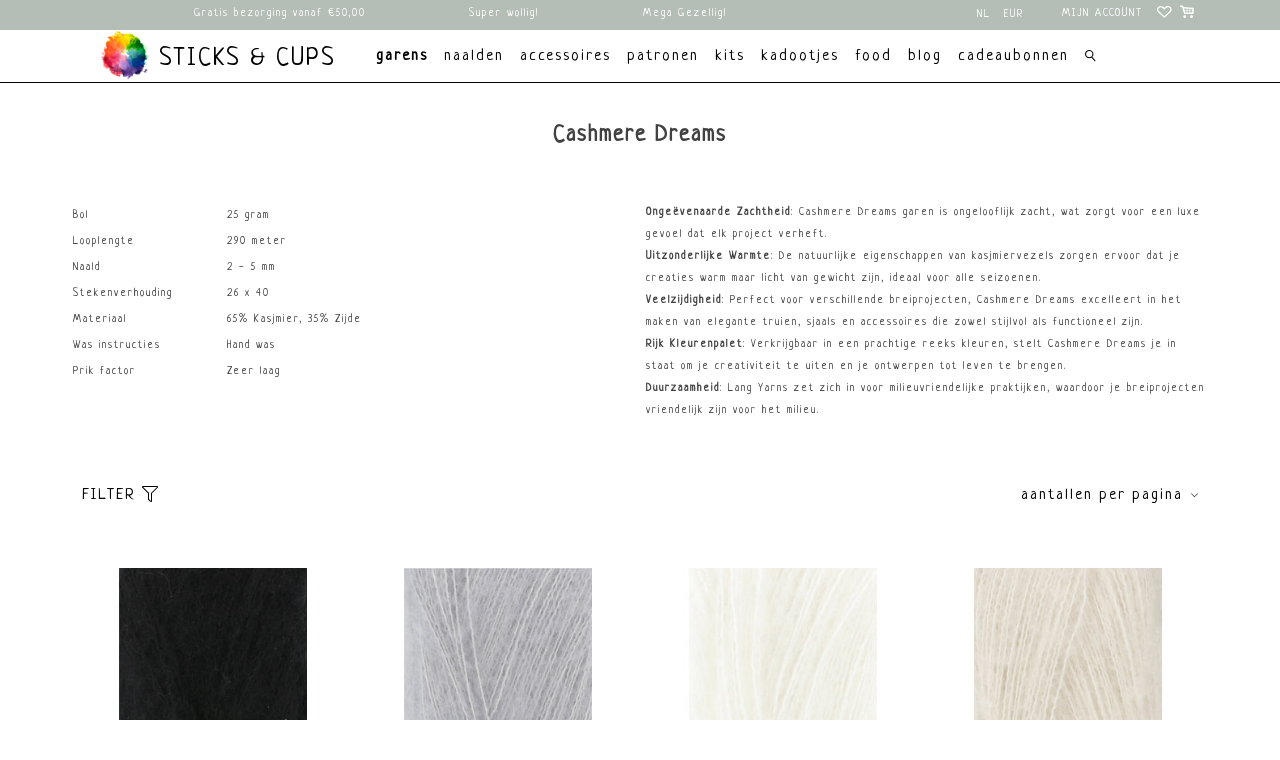

--- FILE ---
content_type: text/html;charset=utf-8
request_url: https://www.stickscups.com/nl/garens/lang-yarns/cashmere-dreams/
body_size: 79006
content:
<!DOCTYPE html>
<html lang="nl">
  <head>
    <meta charset="utf-8"/>
<!-- [START] 'blocks/head.rain' -->
<!--

  (c) 2008-2026 Lightspeed Netherlands B.V.
  http://www.lightspeedhq.com
  Generated: 20-01-2026 @ 05:58:21

-->
<link rel="canonical" href="https://www.stickscups.com/nl/garens/lang-yarns/cashmere-dreams/"/>
<link rel="next" href="https://www.stickscups.com/nl/garens/lang-yarns/cashmere-dreams/page2.html"/>
<link rel="alternate" href="https://www.stickscups.com/nl/index.rss" type="application/rss+xml" title="Nieuwe producten"/>
<meta name="robots" content="noodp,noydir"/>
<meta name="google-site-verification" content="7ccd0d2b688453342034bf3c03af9175"/>
<meta property="og:url" content="https://www.stickscups.com/nl/garens/lang-yarns/cashmere-dreams/?source=facebook"/>
<meta property="og:site_name" content="Sticks &amp; Cups"/>
<meta property="og:title" content="Cashmere Dreams"/>
<meta property="og:description" content="Droom garen gemaakt van kasjmier en zijde"/>
<!--[if lt IE 9]>
<script src="https://cdn.webshopapp.com/assets/html5shiv.js?2025-02-20"></script>
<![endif]-->
<!-- [END] 'blocks/head.rain' -->
    <title>Cashmere Dreams - Sticks &amp; Cups</title>
    <meta name="p:domain_verify" content="7ccd0d2b688453342034bf3c03af9175"/>
    <meta name="description" content="Droom garen gemaakt van kasjmier en zijde" />
    <meta name="keywords" content="Cashmere, Dreams, alafosslopi, istex, einbandlopi, lettlopi, rauma, raumagarn, finullgarn, finull pt2, vams, vamsegarn, 3tr strikkegarn, alpakka lin, lang yarns, lang, lang garn, lang yarn, donegal tweed, donegal, jawoll, jawoll twin, wooladdicts, wo" />
    <meta http-equiv="X-UA-Compatible" content="IE=edge,chrome=1">
    <meta name="viewport" content="width=device-width, initial-scale=1.0">
    <meta name="apple-mobile-web-app-capable" content="yes">
    <meta name="apple-mobile-web-app-status-bar-style" content="black">
    <meta property="fb:app_id" content=""/>
    <link rel="shortcut icon" href="https://cdn.webshopapp.com/shops/276604/themes/155990/assets/favicon.ico?20251224114949" type="image/x-icon" />
    <style>

  .wsa-demobar {display:none;}
  /*****************************! normalize.css v8.0.0 | MIT License | github.com/necolas/normalize.css *****************************/

html{line-height:1.15;-webkit-text-size-adjust:100%;font-size:62.5%; overflow-x: hidden;}
body{margin:0;font-size:11px;}
h1{font-size:2em;margin:.67em 0}
hr{box-sizing:content-box;height:0;overflow:visible}
pre{font-family:monospace,monospace;font-size:1em}
a{background-color:transparent}
abbr[title]{border-bottom:none;text-decoration:underline;text-decoration:underline dotted}
b,strong{font-weight:bolder}
code,kbd,samp{font-family:monospace,monospace;font-size:1em}
small{font-size:80%}
ul{padding:0;margin:0;}
li{list-style: none;}
sub,sup{font-size:75%;line-height:0;position:relative;vertical-align:baseline}
sub{bottom:-.25em}
sup{top:-.5em}
img{border-style:none}
button,input,optgroup,select,textarea{font-family:inherit;font-size:100%;line-height:1.15;margin:0}
button,input{overflow:visible}
button,select{text-transform:none}
[type=button],[type=reset],[type=submit],button{-webkit-appearance:button}
[type=button]::-moz-focus-inner,[type=reset]::-moz-focus-inner,[type=submit]::-moz-focus-inner,button::-moz-focus-inner{border-style:none;padding:0}
[type=button]:-moz-focusring,[type=reset]:-moz-focusring,[type=submit]:-moz-focusring,button:-moz-focusring{outline:1px dotted ButtonText}
fieldset{padding:.35em .75em .625em}
legend{box-sizing:border-box;color:inherit;display:table;max-width:100%;padding:0;white-space:normal}
progress{vertical-align:baseline}
textarea{overflow:auto}
[type=checkbox],[type=radio]{box-sizing:border-box;padding:0}
[type=number]::-webkit-inner-spin-button,[type=number]::-webkit-outer-spin-button{height:auto}
[type=search]{-webkit-appearance:textfield;outline-offset:-2px}
[type=search]::-webkit-search-decoration{-webkit-appearance:none}
::-webkit-file-upload-button{-webkit-appearance:button;font:inherit}
details{display:block}
summary{display:list-item}
template{display:none}
[hidden]{display:none}
.hidden{display:none}
  a {    text-decoration: none;color:inherit}
/***************************** flex grid
  ======================================================*/
.flex-wrap{-webkit-flex-wrap: wrap;-ms-flex-wrap: wrap;flex-wrap: wrap;}
.container{margin-right:auto;margin-left:auto;padding-right:2rem;padding-left:2rem;box-sizing: border-box}
.flex{box-sizing:border-box;display:-ms-flexbox;display:-webkit-box;display:flex;}
.row{box-sizing:border-box;display:-ms-flexbox;display:-webkit-box;display:flex;-ms-flex:0 1 auto;-webkit-box-flex:0;flex:0 1 auto;-ms-flex-direction:row;-webkit-box-orient:horizontal;-webkit-box-direction:normal;flex-direction:row;-ms-flex-wrap:wrap;flex-wrap:wrap;margin-right:-1rem;margin-left:-1rem}
.row.reverse{-ms-flex-direction:row-reverse;-webkit-box-orient:horizontal;-webkit-box-direction:reverse;flex-direction:row-reverse}
.col { -webkit-box-orient: vertical;-webkit-box-direction: normal;-webkit-flex-direction: column; -ms-flex-direction: column; flex-direction: column;}
.col.reverse{-ms-flex-direction:column-reverse;-webkit-box-orient:vertical;-webkit-box-direction:reverse;flex-direction:column-reverse}
.col-xxs,.col-xxs-1,.col-xxs-10,.col-xxs-11,.col-xxs-12,.col-xxs-2,.col-xxs-3,.col-xxs-4,.col-xxs-5,.col-xxs-6,.col-xxs-7,.col-xxs-8,.col-xxs-9{box-sizing:border-box;-ms-flex:0 0 auto;-webkit-box-flex:0;flex:0 0 auto;padding-right:1rem;padding-left:1rem}
.col-xxs{-webkit-flex-grow:1;-ms-flex-positive:1;-webkit-box-flex:1;flex-grow:1;-ms-flex-preferred-size:0;flex-basis:0;max-width:100%}
.col-xxs-1{-ms-flex-preferred-size:8.333%;flex-basis:8.333%;max-width:8.333%}
.col-xxs-2{-ms-flex-preferred-size:16.667%;flex-basis:16.667%;max-width:16.667%}
.col-xxs-3{-ms-flex-preferred-size:25%;flex-basis:25%;max-width:25%}
.col-xxs-4{-ms-flex-preferred-size:33.333%;flex-basis:33.333%;max-width:33.333%}
.col-xxs-5{-ms-flex-preferred-size:41.667%;flex-basis:41.667%;max-width:41.667%}
.col-xxs-6{-ms-flex-preferred-size:50%;flex-basis:50%;max-width:50%}
.col-xxs-7{-ms-flex-preferred-size:58.333%;flex-basis:58.333%;max-width:58.333%}
.col-xxs-8{-ms-flex-preferred-size:66.667%;flex-basis:66.667%;max-width:66.667%}
.col-xxs-9{-ms-flex-preferred-size:75%;flex-basis:75%;max-width:75%}
.col-xxs-10{-ms-flex-preferred-size:83.333%;flex-basis:83.333%;max-width:83.333%}
.col-xxs-11{-ms-flex-preferred-size:91.667%;flex-basis:91.667%;max-width:91.667%}
.col-xxs-12{-ms-flex-preferred-size:100%;flex-basis:100%;max-width:100%}
.col-xxs-offset-1{margin-left:8.333%}
.col-xxs-offset-2{margin-left:16.667%}
.col-xxs-offset-3{margin-left:25%}
.col-xxs-offset-4{margin-left:33.333%}
.col-xxs-offset-5{margin-left:41.667%}
.col-xxs-offset-6{margin-left:50%}
.col-xxs-offset-7{margin-left:58.333%}
.col-xxs-offset-8{margin-left:66.667%}
.col-xxs-offset-9{margin-left:75%}
.col-xxs-offset-10{margin-left:83.333%}
.col-xxs-offset-11{margin-left:91.667%}
.start-xxs{-ms-flex-pack:start;-webkit-box-pack:start;justify-content:flex-start;text-align:start}
.center-xxs{-ms-flex-pack:center;-webkit-box-pack:center;justify-content:center;text-align:center}
.end-xxs{-ms-flex-pack:end;-webkit-box-pack:end;justify-content:flex-end;text-align:end}
.top-xxs{-ms-flex-align:start;-webkit-box-align:start;align-items:flex-start}
.middle-xxs{-ms-flex-align:center;-webkit-box-align:center;align-items:center}
.bottom-xxs{-ms-flex-align:end;-webkit-box-align:end;align-items:flex-end}
.around-xxs{-ms-flex-pack:distribute;justify-content:space-around}
.between-xxs{-ms-flex-pack:justify;-webkit-box-pack:justify;justify-content:space-between}
.first-xxs{-ms-flex-order:-1;-webkit-box-ordinal-group:0;order:-1}
.last-xxs{-ms-flex-order:1;-webkit-box-ordinal-group:2;order:1}
@media only screen and (max-width:479px){
  .hidden-xxs{display:none!important;}
  .invisible-xxs{visibility:hidden!important;}
}
@media only screen and (min-width:480px){
.col-xs,.col-xs-1,.col-xs-10,.col-xs-11,.col-xs-12,.col-xs-2,.col-xs-3,.col-xs-4,.col-xs-5,.col-xs-6,.col-xs-7,.col-xs-8,.col-xs-9{box-sizing:border-box;-ms-flex:0 0 auto;-webkit-box-flex:0;flex:0 0 auto;padding-right:1rem;padding-left:1rem}
.col-xs{-webkit-flex-grow:1;-ms-flex-positive:1;-webkit-box-flex:1;flex-grow:1;-ms-flex-preferred-size:0;flex-basis:0;max-width:100%}
.col-xs-1{-ms-flex-preferred-size:8.333%;flex-basis:8.333%;max-width:8.333%}
.col-xs-2{-ms-flex-preferred-size:16.667%;flex-basis:16.667%;max-width:16.667%}
.col-xs-3{-ms-flex-preferred-size:25%;flex-basis:25%;max-width:25%}
.col-xs-4{-ms-flex-preferred-size:33.333%;flex-basis:33.333%;max-width:33.333%}
.col-xs-5{-ms-flex-preferred-size:41.667%;flex-basis:41.667%;max-width:41.667%}
.col-xs-6{-ms-flex-preferred-size:50%;flex-basis:50%;max-width:50%}
.col-xs-7{-ms-flex-preferred-size:58.333%;flex-basis:58.333%;max-width:58.333%}
.col-xs-8{-ms-flex-preferred-size:66.667%;flex-basis:66.667%;max-width:66.667%}
.col-xs-9{-ms-flex-preferred-size:75%;flex-basis:75%;max-width:75%}
.col-xs-10{-ms-flex-preferred-size:83.333%;flex-basis:83.333%;max-width:83.333%}
.col-xs-11{-ms-flex-preferred-size:91.667%;flex-basis:91.667%;max-width:91.667%}
.col-xs-12{-ms-flex-preferred-size:100%;flex-basis:100%;max-width:100%}
.col-xs-offset-1{margin-left:8.333%}
.col-xs-offset-2{margin-left:16.667%}
.col-xs-offset-3{margin-left:25%}
.col-xs-offset-4{margin-left:33.333%}
.col-xs-offset-5{margin-left:41.667%}
.col-xs-offset-6{margin-left:50%}
.col-xs-offset-7{margin-left:58.333%}
.col-xs-offset-8{margin-left:66.667%}
.col-xs-offset-9{margin-left:75%}
.col-xs-offset-10{margin-left:83.333%}
.col-xs-offset-11{margin-left:91.667%}
.start-xs{-ms-flex-pack:start;-webkit-box-pack:start;justify-content:flex-start;text-align:start}
.center-xs{-ms-flex-pack:center;-webkit-box-pack:center;justify-content:center;text-align:center}
.end-xs{-ms-flex-pack:end;-webkit-box-pack:end;justify-content:flex-end;text-align:end}
.top-xs{-ms-flex-align:start;-webkit-box-align:start;align-items:flex-start}
.middle-xs{-ms-flex-align:center;-webkit-box-align:center;align-items:center}
.bottom-xs{-ms-flex-align:end;-webkit-box-align:end;align-items:flex-end}
.around-xs{-ms-flex-pack:distribute;justify-content:space-around}
.between-xs{-ms-flex-pack:justify;-webkit-box-pack:justify;justify-content:space-between}
.first-xs{-ms-flex-order:-1;-webkit-box-ordinal-group:0;order:-1}
.last-xs{-ms-flex-order:1;-webkit-box-ordinal-group:2;order:1}
}
@media only screen and (min-width:480px) and (max-width:767px){
  .hidden-xs{display:none!important;}
  .invisible-xs{visibility:hidden!important;}
}
@media only screen and (min-width:768px){
.container{width:748px}
.col-sm,.col-sm-1,.col-sm-10,.col-sm-11,.col-sm-12,.col-sm-2,.col-sm-3,.col-sm-4,.col-sm-5,.col-sm-6,.col-sm-7,.col-sm-8,.col-sm-9{box-sizing:border-box;-ms-flex:0 0 auto;-webkit-box-flex:0;flex:0 0 auto;padding-right:1rem;padding-left:1rem}
.col-sm{-webkit-flex-grow:1;-ms-flex-positive:1;-webkit-box-flex:1;flex-grow:1;-ms-flex-preferred-size:0;flex-basis:0;max-width:100%}
.col-sm-1{-ms-flex-preferred-size:8.333%;flex-basis:8.333%;max-width:8.333%}
.col-sm-2{-ms-flex-preferred-size:16.667%;flex-basis:16.667%;max-width:16.667%}
.col-sm-3{-ms-flex-preferred-size:25%;flex-basis:25%;max-width:25%}
.col-sm-4{-ms-flex-preferred-size:33.333%;flex-basis:33.333%;max-width:33.333%}
.col-sm-5{-ms-flex-preferred-size:41.667%;flex-basis:41.667%;max-width:41.667%}
.col-sm-6{-ms-flex-preferred-size:50%;flex-basis:50%;max-width:50%}
.col-sm-7{-ms-flex-preferred-size:58.333%;flex-basis:58.333%;max-width:58.333%}
.col-sm-8{-ms-flex-preferred-size:66.667%;flex-basis:66.667%;max-width:66.667%}
.col-sm-9{-ms-flex-preferred-size:75%;flex-basis:75%;max-width:75%}
.col-sm-10{-ms-flex-preferred-size:83.333%;flex-basis:83.333%;max-width:83.333%}
.col-sm-11{-ms-flex-preferred-size:91.667%;flex-basis:91.667%;max-width:91.667%}
.col-sm-12{-ms-flex-preferred-size:100%;flex-basis:100%;max-width:100%}
.col-sm-offset-1{margin-left:8.333%}
.col-sm-offset-2{margin-left:16.667%}
.col-sm-offset-3{margin-left:25%}
.col-sm-offset-4{margin-left:33.333%}
.col-sm-offset-5{margin-left:41.667%}
.col-sm-offset-6{margin-left:50%}
.col-sm-offset-7{margin-left:58.333%}
.col-sm-offset-8{margin-left:66.667%}
.col-sm-offset-9{margin-left:75%}
.col-sm-offset-10{margin-left:83.333%}
.col-sm-offset-11{margin-left:91.667%}
.start-sm{-ms-flex-pack:start;-webkit-box-pack:start;justify-content:flex-start;text-align:start}
.center-sm{-ms-flex-pack:center;-webkit-box-pack:center;justify-content:center;text-align:center}
.end-sm{-ms-flex-pack:end;-webkit-box-pack:end;justify-content:flex-end;text-align:end}
.top-sm{-ms-flex-align:start;-webkit-box-align:start;align-items:flex-start}
.middle-sm{-ms-flex-align:center;-webkit-box-align:center;align-items:center}
.bottom-sm{-ms-flex-align:end;-webkit-box-align:end;align-items:flex-end}
.around-sm{-ms-flex-pack:distribute;justify-content:space-around}
.between-sm{-ms-flex-pack:justify;-webkit-box-pack:justify;justify-content:space-between}
.first-sm{-ms-flex-order:-1;-webkit-box-ordinal-group:0;order:-1}
.last-sm{-ms-flex-order:1;-webkit-box-ordinal-group:2;order:1}
}
@media only screen and (min-width:768px) and (max-width:991px){
  .hidden-sm{display:none!important;}
  .invisible-sm{visibility:hidden!important;}
}
@media only screen and (min-width:992px){
.container{width:972px}
.col-md,.col-md-1,.col-md-10,.col-md-11,.col-md-12,.col-md-2,.col-md-3,.col-md-4,.col-md-5,.col-md-6,.col-md-7,.col-md-8,.col-md-9{box-sizing:border-box;-ms-flex:0 0 auto;-webkit-box-flex:0;flex:0 0 auto;padding-right:1rem;padding-left:1rem}
.col-md{-webkit-flex-grow:1;-ms-flex-positive:1;-webkit-box-flex:1;flex-grow:1;-ms-flex-preferred-size:0;flex-basis:0;max-width:100%}
.col-md-1{-ms-flex-preferred-size:8.333%;flex-basis:8.333%;max-width:8.333%}
.col-md-2{-ms-flex-preferred-size:16.667%;flex-basis:16.667%;max-width:16.667%}
.col-md-3{-ms-flex-preferred-size:25%;flex-basis:25%;max-width:25%}
.col-md-4{-ms-flex-preferred-size:33.333%;flex-basis:33.333%;max-width:33.333%}
.col-md-5{-ms-flex-preferred-size:41.667%;flex-basis:41.667%;max-width:41.667%}
.col-md-6{-ms-flex-preferred-size:50%;flex-basis:50%;max-width:50%}
.col-md-7{-ms-flex-preferred-size:58.333%;flex-basis:58.333%;max-width:58.333%}
.col-md-8{-ms-flex-preferred-size:66.667%;flex-basis:66.667%;max-width:66.667%}
.col-md-9{-ms-flex-preferred-size:75%;flex-basis:75%;max-width:75%}
.col-md-10{-ms-flex-preferred-size:83.333%;flex-basis:83.333%;max-width:83.333%}
.col-md-11{-ms-flex-preferred-size:91.667%;flex-basis:91.667%;max-width:91.667%}
.col-md-12{-ms-flex-preferred-size:100%;flex-basis:100%;max-width:100%}
.col-md-offset-1{margin-left:8.333%}
.col-md-offset-2{margin-left:16.667%}
.col-md-offset-3{margin-left:25%}
.col-md-offset-4{margin-left:33.333%}
.col-md-offset-5{margin-left:41.667%}
.col-md-offset-6{margin-left:50%}
.col-md-offset-7{margin-left:58.333%}
.col-md-offset-8{margin-left:66.667%}
.col-md-offset-9{margin-left:75%}
.col-md-offset-10{margin-left:83.333%}
.col-md-offset-11{margin-left:91.667%}
.start-md{-ms-flex-pack:start;-webkit-box-pack:start;justify-content:flex-start;text-align:start}
.center-md{-ms-flex-pack:center;-webkit-box-pack:center;justify-content:center;text-align:center}
.end-md{-ms-flex-pack:end;-webkit-box-pack:end;justify-content:flex-end;text-align:end}
.top-md{-ms-flex-align:start;-webkit-box-align:start;align-items:flex-start}
.middle-md{-ms-flex-align:center;-webkit-box-align:center;align-items:center}
.bottom-md{-ms-flex-align:end;-webkit-box-align:end;align-items:flex-end}
.around-md{-ms-flex-pack:distribute;justify-content:space-around}
.between-md{-ms-flex-pack:justify;-webkit-box-pack:justify;justify-content:space-between}
.first-md{-ms-flex-order:-1;-webkit-box-ordinal-group:0;order:-1}
.last-md{-ms-flex-order:1;-webkit-box-ordinal-group:2;order:1}
}
  @media only screen and (min-width:992px) and (max-width:1199px){
  .hidden-md{display:none!important;}
  .invisible-md{visibility:hidden!important;}
}
@media only screen and (min-width:1200px){
.container{width:1180px}
.col-lg,.col-lg-1,.col-lg-10,.col-lg-11,.col-lg-12,.col-lg-2,.col-lg-3,.col-lg-4,.col-lg-5,.col-lg-6,.col-lg-7,.col-lg-8,.col-lg-9{box-sizing:border-box;-ms-flex:0 0 auto;-webkit-box-flex:0;flex:0 0 auto;padding-right:1rem;padding-left:1rem}
.col-lg{-webkit-flex-grow:1;-ms-flex-positive:1;-webkit-box-flex:1;flex-grow:1;-ms-flex-preferred-size:0;flex-basis:0;max-width:100%}
.col-lg-1{-ms-flex-preferred-size:8.333%;flex-basis:8.333%;max-width:8.333%}
.col-lg-2{-ms-flex-preferred-size:16.667%;flex-basis:16.667%;max-width:16.667%}
.col-lg-3{-ms-flex-preferred-size:25%;flex-basis:25%;max-width:25%}
.col-lg-4{-ms-flex-preferred-size:33.333%;flex-basis:33.333%;max-width:33.333%}
.col-lg-5{-ms-flex-preferred-size:41.667%;flex-basis:41.667%;max-width:41.667%}
.col-lg-6{-ms-flex-preferred-size:50%;flex-basis:50%;max-width:50%}
.col-lg-7{-ms-flex-preferred-size:58.333%;flex-basis:58.333%;max-width:58.333%}
.col-lg-8{-ms-flex-preferred-size:66.667%;flex-basis:66.667%;max-width:66.667%}
.col-lg-9{-ms-flex-preferred-size:75%;flex-basis:75%;max-width:75%}
.col-lg-10{-ms-flex-preferred-size:83.333%;flex-basis:83.333%;max-width:83.333%}
.col-lg-11{-ms-flex-preferred-size:91.667%;flex-basis:91.667%;max-width:91.667%}
.col-lg-12{-ms-flex-preferred-size:100%;flex-basis:100%;max-width:100%}
.col-lg-offset-1{margin-left:8.333%}
.col-lg-offset-2{margin-left:16.667%}
.col-lg-offset-3{margin-left:25%}
.col-lg-offset-4{margin-left:33.333%}
.col-lg-offset-5{margin-left:41.667%}
.col-lg-offset-6{margin-left:50%}
.col-lg-offset-7{margin-left:58.333%}
.col-lg-offset-8{margin-left:66.667%}
.col-lg-offset-9{margin-left:75%}
.col-lg-offset-10{margin-left:83.333%}
.col-lg-offset-11{margin-left:91.667%}
.start-lg{-ms-flex-pack:start;-webkit-box-pack:start;justify-content:flex-start;text-align:start}
.center-lg{-ms-flex-pack:center;-webkit-box-pack:center;justify-content:center;text-align:center}
.end-lg{-ms-flex-pack:end;-webkit-box-pack:end;justify-content:flex-end;text-align:end}
.top-lg{-ms-flex-align:start;-webkit-box-align:start;align-items:flex-start}
.middle-lg{-ms-flex-align:center;-webkit-box-align:center;align-items:center}
.bottom-lg{-ms-flex-align:end;-webkit-box-align:end;align-items:flex-end}
.around-lg{-ms-flex-pack:distribute;justify-content:space-around}
.between-lg{-ms-flex-pack:justify;-webkit-box-pack:justify;justify-content:space-between}
.first-lg{-ms-flex-order:-1;-webkit-box-ordinal-group:0;order:-1}
.last-lg{-ms-flex-order:1;-webkit-box-ordinal-group:2;order:1}
}
@media only screen and (min-width:1200px) and (max-width:1599px){
  .hidden-lg{display:none!important;}
  .invisible-lg{visibility:hidden!important;}
}
@media only screen and (min-width:1600px){
.container{width:1580px}
.col-xl,.col-xl-1,.col-xl-10,.col-xl-11,.col-xl-12,.col-xl-2,.col-xl-3,.col-xl-4,.col-xl-5,.col-xl-6,.col-xl-7,.col-xl-8,.col-xl-9{box-sizing:border-box;-ms-flex:0 0 auto;-webkit-box-flex:0;flex:0 0 auto;padding-right:1rem;padding-left:1rem}
.col-xl{-webkit-flex-grow:1;-ms-flex-positive:1;-webkit-box-flex:1;flex-grow:1;-ms-flex-preferred-size:0;flex-basis:0;max-width:100%}
.col-xl-1{-ms-flex-preferred-size:8.333%;flex-basis:8.333%;max-width:8.333%}
.col-xl-2{-ms-flex-preferred-size:16.667%;flex-basis:16.667%;max-width:16.667%}
.col-xl-3{-ms-flex-preferred-size:25%;flex-basis:25%;max-width:25%}
.col-xl-4{-ms-flex-preferred-size:33.333%;flex-basis:33.333%;max-width:33.333%}
.col-xl-5{-ms-flex-preferred-size:41.667%;flex-basis:41.667%;max-width:41.667%}
.col-xl-6{-ms-flex-preferred-size:50%;flex-basis:50%;max-width:50%}
.col-xl-7{-ms-flex-preferred-size:58.333%;flex-basis:58.333%;max-width:58.333%}
.col-xl-8{-ms-flex-preferred-size:66.667%;flex-basis:66.667%;max-width:66.667%}
.col-xl-9{-ms-flex-preferred-size:75%;flex-basis:75%;max-width:75%}
.col-xl-10{-ms-flex-preferred-size:83.333%;flex-basis:83.333%;max-width:83.333%}
.col-xl-11{-ms-flex-preferred-size:91.667%;flex-basis:91.667%;max-width:91.667%}
.col-xl-12{-ms-flex-preferred-size:100%;flex-basis:100%;max-width:100%}
.col-xl-offset-1{margin-left:8.333%}
.col-xl-offset-2{margin-left:16.667%}
.col-xl-offset-3{margin-left:25%}
.col-xl-offset-4{margin-left:33.333%}
.col-xl-offset-5{margin-left:41.667%}
.col-xl-offset-6{margin-left:50%}
.col-xl-offset-7{margin-left:58.333%}
.col-xl-offset-8{margin-left:66.667%}
.col-xl-offset-9{margin-left:75%}
.col-xl-offset-10{margin-left:83.333%}
.col-xl-offset-11{margin-left:91.667%}
.start-xl{-ms-flex-pack:start;-webkit-box-pack:start;justify-content:flex-start;text-align:start}
.center-xl{-ms-flex-pack:center;-webkit-box-pack:center;justify-content:center;text-align:center}
.end-xl{-ms-flex-pack:end;-webkit-box-pack:end;justify-content:flex-end;text-align:end}
.top-xl{-ms-flex-align:start;-webkit-box-align:start;align-items:flex-start}
.middle-xl{-ms-flex-align:center;-webkit-box-align:center;align-items:center}
.bottom-xl{-ms-flex-align:end;-webkit-box-align:end;align-items:flex-end}
.around-xl{-ms-flex-pack:distribute;justify-content:space-around}
.between-xl{-ms-flex-pack:justify;-webkit-box-pack:justify;justify-content:space-between}
.first-xl{-ms-flex-order:-1;-webkit-box-ordinal-group:0;order:-1}
.last-xl{-ms-flex-order:1;-webkit-box-ordinal-group:2;order:1}
.hidden-xl{display:none!important;}
  .invisible-xl{visibility:hidden!important;}
} 
  
/***************************** General
================================================== */
body {font-family: "Neucha", Helvetica, sans-serif;background: #ffffff  no-repeat scroll top center;letter-spacing:1px;}
h1, h2, h3, h4, h5, h6, .gui-page-title ,.logo,header{font-family: "Neucha", Helvetica, sans-serif;}
body>.wrapper {
min-height: 50Vh;
}
.gui-button-facebook{display:none!important}
.gui-messages .gui-info,.showmessage .gui-messages ul,.showmessage .messages ul{border-color:#fdf5f4;background-color: #fdf5f4;color:#000;}
/***************************** Colors
================================================== */
/***************************** Highlight color *****************************/
a,a:visited,a:hover, a:focus,nav.desktop .item.active .itemLink,nav .glyphicon-remove,.sidebar .item .itemLink.active, .sidebar .item .itemLink.active:hover,
.sidebar .item .subitemLink.active, .sidebar .item .subitemLink.active:hover,footer .social-media .symbol:hover,.products .product .image-wrap .cart,.products .product .image-wrap .sell,.sidebar .item .active, .sidebar .item .active:hover,.slider-prev:hover span, .slider-next:hover span,.hightlight-color {  color: #e2cf93;}
.hightlight-color {  color: #e2cf93 !important;}
/* Highlight border-color */
input[type="text"]:focus,input[type="password"]:focus,input[type="email"]:focus,textarea:focus,.products .product .image-wrap .cart,.products .product .image-wrap .sell,.slider-pagination a,.border-highlight-color {  border-color: #e2cf93;}
/* Highlight background-color */
a.btn,button,input[type="submit"],input[type="reset"],input[type="button"],.navigation .burger.open li,.slider-pagination a.active,.background-highlight-color {  background-color: #e2cf93;}
/* Button color */
a.btn, a.btn span {  color: #000000;}
/* Footer background color */
.background-footer-color {  background-color: #b4beb7;}
/* Body background-color
================================================== */
body,.slider-pagination a {  background-color:#ffffff;    line-height: 2em;}

/* Ligtgrey background-color */
#collection-filter-price .ui-slider-handle {  background-color: #FEFEFE;}
.slider img, .products .product .image-wrap img, .categories .category img, .zoombox .images a img, .zoombox .thumbs a img {  background-color: #F7F7F7;}

/* Lightborder */
.sort,.sidebar .item,.pager ul li a,.product-info .product-option,.product-info .product-price,.product-tabs,.tabs ul li a,.product-actions,hr,input[type="text"],input[type="password"],input[type="email"],textarea,select,.headline .slider,.brands .slider li,.hallmarks .slider li,.categories .category,.products .product .image-wrap img,.products .product .info,#collection-filter-price,#collection-filter-price .ui-slider-range,#collection-filter-price .ui-slider-handle,.pager ul,.zoombox .images,.zoombox .thumbs a,.product-info .product-price .cart .change,.tabsPages .page.reviews .review {  border-color: #EAEAEA;}
/***************************** Body color
================================================== */
/***************************** general color *****************************/
body,.products .product .info .title,.product-info .product-price .cart .change a {  color: #414141;}
/***************************** lighter color *****************************/
small,.breadcrumbs, .breadcrumbs a,.products .product .info .old-price,.sidebar,.sidebar .item .itemLink, .sidebar .item .subitemLink,.pager,.pager ul li a,.product-info .product-price .old-price,.product-actions .tags-actions,.product-actions .tags-actions .actions a,.tabs ul li a,.modes a,label,legend,label span,.tabsPages .page.reviews .bottom,.product-actions .tags-actions {  color: #505050;}
/***************************** darker color *****************************/
.breadcrumbs a:hover,.sidebar .item .itemLink:hover, .sidebar .item .subitemLink:hover,.pager ul li a:hover,.product-actions .tags-actions .actions a:hover,.product-info .product-price .cart .change a:hover {  color: #3B3B3B;}
/***************************** Element color
================================================== */
</style>		<style>


/***************************** header *****************************/
header{font-size:16px;line-height:1.375em;z-index:100;position:relative;padding:0;border-bottom: 1px solid #000;}
header,header a,nav.desktop ul a, nav.desktop ul a:visited,nav.desktop .item .itemLink,nav.desktop .subnav .subitem .subitemLink:hover {  color: #414141;}
.solidheader header,.solidheader .navigation {   background-color:#fff}
header,.navigation {   background-color:#fff}
header {-webkit-transition:background-color .3s ease-in-out;-o-transition:background-color .3s ease-in-out;transition:background-color .3s ease-in-out}
.scroll header{ background-color:#fff}
.indexpage.scroll header{ background-color:transparent}
.navigation {padding-top:6px;padding-bottom:12px;position:relative;}
header a{text-decoration: none;text-transform:uppercase}
.navigation a{text-decoration: none;text-transform:lowercase}
header input[type="text"],nav.desktop .subnav .subitem,nav.desktop .item.hover .itemLink,nav.desktop .subnav {  border-color: #EAEAEA;}
.top-navigator .logo{-webkit-box-flex:1;-webkit-flex:1 1 auto;-ms-flex:1 1 auto;flex:1 1 auto;text-align:left;}
.top-navigator .logo img{max-width:50vw;width:55px}
.top-navigator .right{text-align: right}
.top-navigator>.right,.top-navigator>.burger{-webkit-box-flex:1;-webkit-flex:1 1 20%;-ms-flex:1 1 20%;flex:1 1 20%;min-height: 1em;}
.top-navigator{-webkit-align-self:stretch;-ms-flex-item-align:stretch;-ms-grid-row-align:stretch;align-self:stretch;-webkit-box-pack:justify;-webkit-justify-content:space-between;-ms-flex-pack:justify;justify-content:center;-webkit-box-align:center;-webkit-align-items:center;-ms-flex-align:center;align-items:center}
ul.burger {margin: 0;left: 1em;padding-left:0;padding-right:1em;min-height:1em}
.top-navigator a.my-account,.top-navigator a.cart{font-size:6.5px;color:inherit}
.languages_currencies{background-color: #B4BEB7;display:-webkit-box;display:-webkit-flex;display:-ms-flexbox;display:flex;-webkit-box-flex: 1;
-webkit-flex: 1 1 auto;
-ms-flex: 1 1 auto;
flex: 1 1 auto;    width: fit-content;
    max-width: fit-content;}
.languages_currencies .languages{-webkit-box-flex:0;-webkit-flex:0 0 2em;-ms-flex:0 0 2em;flex:0 0 2em;height:2em;position:relative;z-index:1;background-color: #B4BEB7;}
.languages_currencies .currencies{-webkit-box-flex:0;-webkit-flex:0 0 3em;-ms-flex:0 0 3em;flex:0 0 3em;height:2em;position:relative;z-index:1;}
.languages_currencies .selector{background-color:  #B4BEB7;max-height:2em;overflow:hidden;-webkit-transition:all .3s ease-in-out;-o-transition:all .3s ease-in-out;transition:all .3s ease-in-out;padding: 0 2px;border: 1px solid transparent;}
.languages_currencies>:hover> .selector{max-height:40em; border-color:initial}
/* blog header fix 02/03/17 */
.gui-blog-article header { background: none; }
nav.desktop .item.sub.hover .itemLink,nav.desktop .item.hover .itemLink,nav.desktop .subnav .subitem {  background-color: #FEFEFE;}
header nav a.itemLink,header nav a.itemLink:visited,header nav a.itemLink:active,header nav a.itemLink:hover{color: #000000;font-weight: normal}
@media (min-width: 768px){
  .indexpage header nav a.itemLink, .indexpage header nav a.itemLink:visited, .indexpage header nav a.itemLink:active, .indexpage header nav a.itemLink:hover{color:#000;}
  nav.desktop .subnav .subitem .subitemLink:hover {  background-color: #F7F7F7;}  
  li.item.active>a, li.item.active>a:hover, .menu:hover>.item:hover>a.itemLink, .menu:hover>.item.active:hover>a.itemLink{
  font-weight: bold;
  }

}
.header-usp:last-child{margin-bottom:0;padding: 40px 2rem 20px;  margin: 0 auto;}

.menu:hover>.item.active>a.itemLink {
font-weight: normal;
}

/***************************** Topbar *****************************/
form#formSearch {
font-size: inherit;
padding-bottom: 0;
}
.usps {
display: -webkit-box;
display: -webkit-flex;
display: -ms-flexbox;
display: flex;
-webkit-box-pack: space-evenly;
-webkit-justify-content: space-evenly;
-ms-flex-pack: space-evenly;
justify-content: space-evenly;
}
.topnav .container>div a i {font-size: 1.5em;}
.topnav .container>div a:not(.my-account){margin-right:0}
.topnav {  background-color: transparent ;position:relative;z-index:2}
.topnav .top-usp.hasusp {font-family: "Neucha", Helvetica, sans-serif;}
.topnav, .topnav a {  color: #ffffff;}
.topnav {  border-color: #A7B0AA;padding:0;    background-color: #B4BEB7;
padding: 3px 0;
color: white;}
.indexpage .topnav {   }
.topnav .container>div a{text-decoration: none;      margin-right: 1em;}
.topnav .container>div :not(.selector)>a:last-of-type{margin-right:0;}
.topnav .container>div {-webkit-box-flex: 1;-webkit-flex: 1 1 auto;-ms-flex: 1 1 auto;flex: 1 1 auto;}
.topnav .container .right {text-align:right; margin-right: 2rem;}
.topnav .container .left {margin-left: auto;text-align:left}  
.topnav .container .top-usp.hasusp {text-align:left;margin:auto;}
.topnav .right.topnav-block{    }
.sendusp {color:#95482F;-webkit-transform: translateY(-8px);-ms-transform: translateY(-8px);transform: translateY(-8px);}
.block1 {-webkit-transform: translateY(0);-ms-transform: translateY(0);transform: translateY(0);position: relative;z-index:2}
.block2 {
margin-top: 10px;
}
.cart-products{position:absolute;z-index:10;right:0;padding:0;top:19px;-webkit-transform:scale(0);-ms-transform:scale(0);transform:scale(0);width:300px;background-color:#fff;padding:0 8px;color: #B4BEB7;
    border: 1px solid #B4BEB7;
    box-sizing: border-box;    max-width: 80vw;}
.cart-products::before{content:"";display:block;height:12px;margin-top:-20px;border-width:0}
.cart.hover+.cart-products,.cart-products:hover,.cart:hover+.cart-products{-webkit-transform:scale(1);-ms-transform:scale(1);transform:scale(1)}
.cart-products  .cart-header{border:1px solid #B4BEB7;text-align:center;font-weight:600;padding:8px 0;margin:0 -8px;background-color:#fff;    box-sizing: border-box;
    border-left-width: 0;
    border-right-width: 0;}
.cart-products  .cart-header a{color:#B4BEB7;}
.cart-products h3{margin:0;font-size: 10px; font-weight: 500; text-transform: lowercase}
.cart-products .size{font-size: 6pt;}
.cart-products .brand   {display:-webkit-box;display:-webkit-flex;display:-ms-flexbox;display:flex;font-size: 8px;}
.cart-products .brand a{margin-left:auto}
.cart-products .brand a img{width:5px}
.cart-products .quantityprice{font-size:6pt;    display: -webkit-box;    display: -webkit-flex;    display: -ms-flexbox;    display: flex;}
.cart-products .quantity{}
.cart-products .price{font-weight:600;margin-left:auto;}
.cart-products .total{font-weight:600;display:-webkit-box;display:-webkit-flex;display:-ms-flexbox;display:flex;    text-transform: uppercase;}
.cart-products .totalprice{margin-left:auto;}
.tocart a.cart {
background-color: #e2cf93;
border-width: 0;
}

.cart-products  .tocart{text-align:center;margin-bottom:10px;}
.cart-product{display:-webkit-box;display:-webkit-flex;display:-ms-flexbox;display:flex;margin-bottom:.5em;background-color:#fff;padding:8px 0 4px;border-bottom: 1px solid #aaa}
.cart-product>div:last-child{text-align: left;padding-left:4px;    line-height: 1.7em;width:100%}
.vertical.logo{display:-webkit-box;display:-webkit-flex;display:-ms-flexbox;display:flex}
.logo {
position: absolute;
left: 50%;
top:50%;
-webkit-transform: translate(-750px,-50%);
-ms-transform: translate(-750px,-50%);
transform: translate(-750px,-50%);
max-width: 250px;
line-height: 50px;
font-size: 25px;
}
.block2 {
margin-top: 0px;
/*position: absolute;
width: 40%;
left: 50%;
top: 50%;
-webkit-transform: translate(-50%,-50%);
-ms-transform: translate(-50%,-50%);
transform: translate(-50%,-50%);
line-height: 50px;*/
  min-width:9em;
font-size: 25px;
}
@media (min-width:1600px){
  .block1{width:382px;    -webkit-box-pack: end;    -webkit-justify-content: flex-end;    -ms-flex-pack: end;    justify-content: flex-end;}
}
  /**/
@media (min-width:992px){
  .block1{ width:100%;-webkit-box-pack: end;    -webkit-justify-content: flex-end;    -ms-flex-pack: end;    justify-content: flex-end;}
    li.item.active>a:hover span::after, .menu:hover>.item:hover>a.itemLink span::after, .menu:hover>.item.active:hover>a.itemLink span::after{
  content:"";position:absolute;height:1.5px;width:100%;width:calc( 100% - 2px );background-color:#000;display:block;
  left: 50%;
  margin-left: -1px;
  -webkit-transform: translate(-50%,5px);
  -ms-transform: translate(-50%,5px);
  transform: translate(-50%,5px);
  }
}
@media( max-width:1599px){     
  .logo { -webkit-transform: translate(-590px,-50%);
  -ms-transform: translate(-590px,-50%);
  transform: translate(-590px,-50%);}
  
}
@media( max-width:1199px){  
  .logo {     -webkit-transform: translate(-486px,-50%);
  -ms-transform: translate(-486px,-50%);
  transform: translate(-486px,-50%);}
 
}

@media( max-width:991px){  
  .logo { -webkit-transform: translate(-374px,-50%);
  -ms-transform: translate(-374px,-50%);
  transform: translate(-374px,-50%);}
 
}
.search-icon>img,
.cart>img{width:9px}
.wishlist>img{width:10px}
.search-icon>img, .cart>img, .wishlist>img{-webkit-transform:translateY(1px);-ms-transform:translateY(1px);transform:translateY(1px);}
.logo a{display:block;color:#000;padding-top:7px;}
.logo img{max-width:50px;display:inline-block;vertical-align: middle;-webkit-transform:translateY(-3px);-ms-transform:translateY(-3px);transform:translateY(-3px);}
a.my-account {width: fit-content;max-width:fit-content;}
.topnav{ font-size: 11px; }
.topnav>.container>.container{height:auto}
.midnav {padding-top: 50px;position:relative}
span.cartitems{position:absolute;background-color:#e2cf93;width:10px;height:10px;text-align:center;line-height:10px;border-radius:100%;-webkit-transform:translate(-3px,-10px);-ms-transform:translate(-3px,-10px);transform:translate(-3px,-10px);bottom:0;padding-left: 2px;box-sizing: border-box;}
#formSearch input{font-size: 16px;}
#formSearch input,.emailinput input{letter-spacing:2px;}
.emailinput input:focus{border-width:0;    outline-width: 0;}
#formSearch input:focus{border-color:#000; }
/*****************************menu*****************************************/
li:hover~li.end::after{
content:"";
display:block;
width:100%;
min-height:15vh;
position:fixed;
bottom:0;
top:inherit;
left:0;

}
.itemLink{padding:0 8px}
.subnavigation{background-color:#b4beb7;}
ul.subnav{background-color:transparent;color:inherit}
ul.subnav a.subitemLink,ul.subnav a.itemLink{color: inherit; text-transform: lowercase;}
header nav ul.subnav a.itemLink, header nav ul.subnav a.itemLink:visited, header nav ul.subnav a.itemLink:active, header nav ul.subnav a.itemLink:hover{color: inherit;}
.item>.subnavigation{-webkit-transform:scale(0);-ms-transform:scale(0);transform:scale(0);padding:1em 20%;position:absolute;top:100%;left:0;right:0;min-height: 11.5em;    height: calc( 100vh - 124px );height:auto;}
.item:hover>.subnavigation,.item:active>.subnavigation{-webkit-transform:scale(1);-ms-transform:scale(1);transform:scale(1)}
.item:hover>.subnavigation::before,  .item:active>.subnavigation::before { content: "";position: absolute;display: block;height: 3em; margin-top: -2.2em;width:100%; left:0; right:0;}
.subnavigation{display:-webkit-box;display:-webkit-flex;display:-ms-flexbox;display:flex;-webkit-box-pack:justify;-webkit-justify-content:space-between;-ms-flex-pack:justify;justify-content:space-between}
.item>.subnavigation>ul.subnav{-webkit-box-flex:1;-webkit-flex:1 1 auto;-ms-flex:1 1 auto;flex:1 1 auto;-webkit-box-orient:vertical;-webkit-box-direction:normal;-webkit-flex-direction:column;-ms-flex-direction:column;flex-direction:column;max-height:28em;-webkit-box-align: center;-webkit-align-items: center;-ms-flex-align: center;align-items: center;    padding-left: 4.5%;}

.subnavimg{-webkit-box-flex:0;-webkit-flex:0 1 256px;-ms-flex:0 1 256px;flex:0 1 256px;display:inline-block}
.navigation li.item:hover> a,  .navigation li.item:active> a{color:rgb(205,23,25)}
.navigation li.item> a:hover,  .navigation li.item> a:active{color:rgb(205,23,25)}
.navigation li.item:hover> a span,   .navigation li.item:active> a span{position:relative;z-index:1;}
a.itemLink.subs span{position:relative;margin-bottom:0;display:inline-block;    font-weight: bold;}
li.subitem {
line-height: 21.33px;
}
a.subitemLink {text-transform: unset;}
.subnavigation{background-color:transparent}
.subnavigation::after,body>header:hover::after{top:0;background-color:;content:"";opacity:1;display:block;position:absolute;width:100%;height:100%;z-index:-2;left:0;}
.subnavigation::after,body>header:hover::after{content:"";
position: absolute;
left: 0;
top: 0;
right: 0;
bottom: 0;
background-color:#ffffff;

opacity: 1; }

.subnavigation::after{content:"";background-color:; }

li.item:hover::after {
content: "";
position: absolute;
width: 40px;
height: 40px;
background-color:;
background-color:#fff;
top: -100px;
left: 0;
width: 100vw;
height: 135px;
z-index: -1;
}

@media (max-width:379px){
  .header-usp.row.flex.around-xs {font-size: .8em;}
  .header-usp .usp {padding: 0 0 .5em;}
}
.search-icon{position: absolute;top: 1px; right: 0.5em;font-size: .8em;}
.search-icon{display:-webkit-box;display:-webkit-flex;display:-ms-flexbox;display:flex;height: 100%;}
.search-icon>img {width: 11px;    -webkit-transform: translateY(2px);
-ms-transform: translateY(2px);
transform: translateY(2px);}

.navigation li.item:hover> a::before,.navigation li.item:active> a::before {content: attr(title);display: block; position: absolute; background-color:#b4beb7;margin: auto; top: 0; bottom: 0;padding:inherit;color:transparent;z-index:0;}
.item>.subnavigation>ul.subnav{text-align:left;display:-webkit-box;display:-webkit-flex;display:-ms-flexbox;display:flex;-webkit-box-pack:flex-start;-webkit-justify-content:flex-start;-ms-flex-pack:flex-start;justify-content:flex-start;-webkit-flex-wrap:wrap;-ms-flex-wrap:wrap;flex-wrap:wrap}
.item>.subnavigation>ul.subnav>li.subitem{margin:.5rem}
.searchblock ::-webkit-input-placeholder {color: #333;}
.searchblock :-ms-input-placeholder { color: #333;}
.searchblock ::placeholder {color: #333;}
.touch { display:none!important}
@media (pointer: fine ), (hover:hover){
  .touch { display:none!important}
}
@media (pointer: coarse ) and (hover:none){
  .notouch { display:none!important}
  .touch {     display: initial!important}
}
@media (any-pointer: none) {
  .touch { display:none!important}
}
@media (any-pointer: fine) {
  .touch { display:none!important}
}
  /**/
@media (min-width:992px){
  a.itemLink.subs span{font-weight:normal}
  .subnav .touch {     display: none!important}
 .subnav  .notouch { display:initial!important}
 .menuoverlay{display:none}
  .cat8135489,.cat8736532 {padding-top:21.33px;}
  .item>.subnavigation>ul.subnav>li.subitem.cat8135006{margin-bottom:8em}
  .cat8736505 {margin-bottom:40px!important;}
  .item>.subnavigation>ul.subnav>li.subitem{min-width:10em;}
  .item.cat8134910>.subnavigation>ul.subnav{max-height:41em}
  .item.cat8310638>.subnavigation>ul.subnav{-webkit-transform: translateX(166px);-ms-transform: translateX(166px);transform: translateX(166px);}
  .item.cat8310626>.subnavigation>ul.subnav {max-height: 7em;
    max-width: 400px;
    -webkit-transform: translateX(224px);
        -ms-transform: translateX(224px);
            transform: translateX(224px);
    padding-right: 40%;}
  .item.cat8310635>.subnavigation>ul.subnav {max-height: 7em;
    max-width: 300px;
    -webkit-transform: translateX(427px);
        -ms-transform: translateX(427px);
            transform: translateX(427px);}
  .item.cat8310641>.subnavigation>ul.subnav{-webkit-transform: translateX(218px);-ms-transform: translateX(218px);transform: translateX(218px);}
  .item.cat8310764>.subnavigation>ul.subnav{-webkit-transform: translateX(315px);-ms-transform: translateX(315px);transform: translateX(315px);}
  .item.cat8310629>.subnavigation>ul.subnav {max-height: 7em;    -webkit-transform: translate(-77px, 0);    -ms-transform: translate(-77px, 0);    transform: translate(-77px, 0);}
  .cat8310629.item:hover>.subnavigation{
  padding: 1em 26%;
  }
  .item>.subnavigation{ padding: 1em 4%;}
  .item>.subnavigation{    border-top: 1px solid;    border-bottom: 1px solid;}

  li.subitem>ul.subnav>li{padding-left: 0;}li.subitem>ul.subnav{display:contents}.menu-icon {display:none!important;}
  .subnav .itemLink {padding: 0;}
}
  @media (min-width:768px){
    
  }
@media (min-width:992px){
  .cat8310629.item:hover>.subnavigation{
  padding: 1em 29%;
  }
  .item>.subnavigation{ padding: 1em 10%;}
}
@media (min-width:1200px){
  .cat8310629.item:hover>.subnavigation{
  padding: 1em 35%;
  }
  .item>.subnavigation{ padding: 1em 20%;}
}
  /**/
@media (min-width:992px) and  (pointer: coarse ) and (hover:none){
  .subnav .subnav .subitem.touch { display:none!important}
}
    /**/
@media (min-width:992px) and (max-width:1199px){ 
  ul.menu{padding-right: .5em;}
  li.subitem.touch{margin:0;-webkit-box-flex:0;-webkit-flex:0 0 100%;-ms-flex:0 0 100%;flex:0 0 100%;text-align:center}
}
  
  /**/
    @media( max-width:1200px){
  .itemLink {
    padding: 0 5px;
}
  }
@media (max-width:991px){ 
  .midnav {position: relative;
    width: 100%;
}
  .usps{max-height:1.375em;overflow:hidden;-webkit-box-orient:vertical;-webkit-box-direction:normal;-webkit-flex-direction:column;-ms-flex-direction:column;flex-direction:column;-webkit-box-align:center;-webkit-align-items:center;-ms-flex-align:center;align-items:center}
.usps .usp{max-width:80%;-webkit-transition:margin .3s ease-in-out;-o-transition:transform .3s ease-in-out;transition:margin .3s ease-in-out}
.usps.show1 .usp:first-child{margin-top:44px}
.usps.show2 .usp:first-child{margin-top:0}
.usps.show3 .usp:first-child{margin-top:-44px}
  
  html.noscroll{overflow:hidden!important}
  html.noscroll body{ max-height: 100vh;position: fixed;    overflow: hidden;    width: 100vw;}
  html.noscroll .menuoverlay{position: fixed;
  height: 100vh;
  width: 100%;
  /* background-color: red; */
  z-index: 1;
  overflow: hidden;
  top: 0;}
  .subitem>.subnav>.subitem:last-child{margin-bottom: 3em;}
  .cart-products{width:80%}
  .notouch { display:none!important}
  .touch {     display: initial!important}
  .top-navigator {     margin-left: -1em; }
  .search-icon>img, .cart>img {
  width: 13px;
  }
  .wishlist>img {
  width: 18px;
  }
  .wishlist>img {
  -webkit-transform: translateY(2px);
  -ms-transform: translateY(2px);
  transform: translateY(2px);
  }
  header{max-width: 100vw;}
  #menuopen:checked~.wrapper::after{position:absolute;content:"";top:0;left:0;height:100%;width:100%}
  #menuopen~.wrapper::after{position:absolute;content:"";}
  li.item.active>a:hover span::after, .menu:hover>.item:hover>a.itemLink span::after, .menu:hover>.item.active:hover>a.itemLink span::after{display:none;}
  .item>.subnavigation>ul.subnav.active,.menu li,.active>ul.subnav {overflow:scroll}
  li.end{display:none}
  .sendusp {display:none}
  .block1 {-webkit-transform: translateY(0);-ms-transform: translateY(0);transform: translateY(0);position: relative; z-index: initial;z-index:unset}
  .languages_currencies {
  position: absolute;
  z-index: 1;
  -webkit-transform: translate(-100vw);
  -ms-transform: translate(-100vw);
  transform: translate(-100vw);
    left: unset;
    right:62vw;

  }
  .my-account{ 
  position: absolute;
  z-index: 1;
  -webkit-transform: translate(-100vw); 
  -ms-transform: translate(-100vw);
  transform: translate(-100vw);
  left: unset;
  right: -1em;
  top: 1px;
  margin: 0 0 0 0;
  margin-left: 0em!important;    min-width: max-content;}
  .topnav {
  font-size: .8em;
  }
  .logo{   }
  .topnav .right.topnav-block {
  max-width: 100%;
  margin-right:0;
  position: absolute;
  right: 2em;
  }
  .topnav{z-index: initial;
  z-index: unset;
  }
  .languages .selector,   .currencies .selector{

  }
  .languages .selector::before,.currencies .selector::before {
  content: "";
  position: absolute;
  top: 0;
  left: 0;
  width: 100%;
  height: 100%;
  -webkit-transition: all .0s .4s ease;
  -o-transition: all .0s .4s ease;
  transition: all .0s .4s ease;
  }
  .languages:hover .selector::before,.currencies:hover .selector::before {z-index:-5;}
  .languages .selector,.currencies .selector{position:relative;}
  .menu{position:relative;height:100%;overflow:auto;width:80vw;-webkit-box-orient:vertical;-webkit-box-direction:normal;-webkit-flex-direction:column;-ms-flex-direction:column;flex-direction:column;-webkit-box-align:center;-webkit-align-items:center;-ms-flex-align:center;align-items:center;margin-top:1em;padding-left:1rem}
  .menu li{width:100%;-webkit-box-orient:vertical;-webkit-box-direction:normal;-webkit-flex-direction:column;-ms-flex-direction:column;flex-direction:column;display:-webkit-box;display:-webkit-flex;display:-ms-flexbox;display:flex;-webkit-box-align:flex-start;-webkit-align-items:flex-start;-ms-flex-align:flex-start;align-items:flex-start}
  nav .item a.itemLink{width: 80%;}
  nav .item a.subitemLink {width: 80%;}
  nav .item a.itemLink, nav .item a.subitemLink {display: block; border-radius: 3px; margin: 4px 2px;padding: 0.3em; text-align: left;position:relative}
  .item>.subnavigation{top:0;padding:0}
  li.item>ul.subnav{position:static;width:100%;display:-webkit-box;display:-webkit-flex;display:-ms-flexbox;display:flex;-webkit-flex-wrap:wrap;-ms-flex-wrap:wrap;flex-wrap:wrap;-webkit-transform:none;-ms-transform:none;transform:none;padding: .5em 0 1em}
  .menu li.subitem,.menu li.subitem .subnav{width:100%}
  .active>li.item:not(.active),.active>li.subitem:not(.active){display:none}
  .item.active>.subnavigation{    position: static;}
  .item:not(.active)>.subnavigation {/*-webkit-transform: scale(0);-ms-transform: scale(0);transform: scale(0);*/}
  .item.active>.subnavigation {-webkit-transform: scale(1);-ms-transform: scale(1);transform: scale(1);}
  .item.active>.subnavigation::before{display:none}
  .navigation li.item>a:active, .navigation li.item>a:hover {
  color: #000;
  }
  nav .subitem>a.itemLink{margin:0;}
  a.itemLink.subs span{margin-bottom:0;}
  a.itemLink.subs span::after{display:none;}
  .item>.subnavigation>ul.subnav>li.subitem {
  margin:0 0 0 .5rem;
  }
  a.itemLink.subs {
  width: 80%;
  }
  .open-menu,.close-menu {float:right;}
  .menu li>a>span.close-menu {
  display: none;
  }
  .menu li>a>span.open-menu {
  display: inline;
  }
  .item.active .subnavigation::before {
  content: "";
  display: block;
  width: 1px;
  height: 100%;
  position: absolute;
  background: #000;
  left: .3em;
  margin: 0;
  }
  .menu li>a>span.open-menu::after,.menu li>a>span.open-menu::before{content:"";width:1em;height:1px;background-color:#000;display:block;position:absolute;top:50%;left:50%;-webkit-transform:translate(-50%,-50%) rotate(180deg);-ms-transform:translate(-50%,-50%) rotate(180deg);transform:translate(-50%,-50%) rotate(180deg);-webkit-box-sizing:border-box;box-sizing:border-box;border:0 solid #fdf5f4;-webkit-transition:-webkit-transform .3s ease;transition:-webkit-transform .3s ease;-o-transition:transform .3s ease;transition:transform .3s ease;transition:transform .3s ease,-webkit-transform .3s ease;display:block!important;}

  .menu li>a>span.open-menu::after{-webkit-transform:translate(-50%,-50%) rotate(-90deg);-ms-transform:translate(-50%,-50%) rotate(-90deg);transform:translate(-50%,-50%) rotate(-90deg)}
  .menu li.active>a>span.open-menu::after{-webkit-transform:translate(-50%,-50%) rotate(180deg);-ms-transform:translate(-50%,-50%) rotate(180deg);transform:translate(-50%,-50%) rotate(180deg)}
  .menu li.active>a>span.open-menu::before{-webkit-transform:translate(-50%,-50%) rotate(360deg);-ms-transform:translate(-50%,-50%) rotate(360deg);transform:translate(-50%,-50%) rotate(360deg)}
  span.menu-icon.open-menu{width:1em;height:1em;top: 50%;-webkit-transform: translateY(-50%); -ms-transform: translateY(-50%);transform: translateY(-50%);display: block;}

  .item .subnavigation {
  width: 80%;
  }
  nav .item .subnavigation a.itemLink {
  width: 100%;
  }
  .menu-icon.close-menu{display:none}
  .active>a>.menu-icon{display:none}
  .active>a>.menu-icon.close-menu{display:inline}
  ul.subnav{max-height:0;overflow:hidden;-webkit-box-sizing:border-box;box-sizing:border-box;padding-top:0!important;padding-bottom:0!important}
  .active>ul.subnav{padding-top:1em!important;padding-bottom:1em!important}
  .item>.subnavigation>ul.subnav.active,.menu li,.active>ul.subnav { max-height: 100%;}
  .navigation li.item:active>a span,.navigation li.item:hover>a span{position:static}
  .navigation li.item:active>a span.menu-icon,.navigation li.item:hover>a span.menu-icon,span.menu-icon{float:right;margin-right:0;position:absolute;right:1em}
  .navigation li.item:active>a span.menu-icon:first-child,.navigation li.item:hover>a span.menu-icon:first-child,span.menu-icon:first-child{float:none;margin-right:0;position:static;right:0}
  span.menu-icon.open-menu svg {width:3px}
  span.menu-icon.close-menu svg {width:3px;}
  .navigation li.item:active>a,.navigation li.item:hover>a,.navigation li.item>a:active,.navigation li.item>a:hover{color:#fff}
  .header-usp .usp{padding-bottom:.5em}
  .searchblock.active{display:block;position:absolute;top:100%;height:100vh;height:calc(100vh - 93px);left:0;width:100%;background-color:#1c1000;right:0}
  .search-close{position:absolute;top:1em;right:1em;font-size:2em;color:#fff;display:none;}
  .searchblock.active form#formSearch{top:50%;left:50%;width:80%;-webkit-transform:translate(-50%,-50%);-ms-transform:translate(-50%,-50%);transform:translate(-50%,-50%)}
  .searchblock.active #formSearch input{border:1px solid #000;width:100%;font-size:2em;padding:.5em;-webkit-box-sizing:border-box;box-sizing:border-box}
  #formSearch p{text-align:center;font-size:2em}
  .search-icon{position:absolute;bottom:0;right:1em;font-size:2em;color:#000;padding-top: 21px;}
}
/***************************** sticky header*****************************/
body>div.wrapper>.content:first-child>div:first-child{padding-top:128px;}
.challengepage>div.wrapper>.content:first-child{padding-top:128px;}
body>div.wrapper>.content:first-child>div.fullwidthbanner:first-child{padding-top:0;}
/**/
@media (min-width:992px){
  header{position:fixed;top:0;left:0;right:0;padding-top: 0;}
  .indexpage> header{}

  .topnav{margin-bottom:0px}

  body{   padding-top: 80px;;letter-spacing:2px;}
  .solidheader body{padding-top:78px; }
  .menu:hover>.item.searchitem:hover>a.itemLink span::after{
display:none;
}

.searchitem img {
    width: .7em;
}
  .item>.subnavigation {
    width: 100vw;
    box-sizing: border-box;
    left: -146px;
    right: unset;
}
  li.item.searchitem {
    padding-top: 2px;
}
 .close-search {
    position: absolute;
    top: 15px;
    margin-left: auto;
    right: calc( -1em + 20vw );
}
  .midnav {
    padding-top: 50px;
    position: absolute;
    width: 253px;
    width: calc( 50px + 12em);
    left: 100px;
    padding: 50px 0 0 0;
    z-index: 2;
}
  .logo {
    -webkit-transform: translate(-50%,-50%);
    -ms-transform: translate(-50%,-50%);
    transform: translate(-50%,-50%);
        width: 100%;
}
  .navigation{padding-top:16px;
    margin-left: 146px;}
  .block2 {
display:none;
    margin-top: 0px;
    min-width: 9em;
    font-size: 25px;
    position: absolute;
    bottom: -1px;
    transform: translate(-50%, 100%);
    left: calc( 50vw - 100px);
    background-color: #fff;
    padding: 50px 20vw;
    box-sizing: border-box;
    width: 100vw;
    border-bottom: 1px solid;
}
  .block2.show {display:block}
  .subnavigation::after, body>header:hover::after{
  background-color:rgba(255,255,255,.8);
  }
}
    @media (min-width:768px){
.menu{/*width:50vw;*/}
.searchblock{/*left: -50vw;width: 50vw;*/}
body>:checked~header, body>:checked~.wrapper {-webkit-transform: translateX(50vw);-ms-transform: translateX(50vw);transform: translateX(50vw);}
header nav.nonbounce.vertical::before{max-width: 50vw; }
header nav.nonbounce.vertical {left: -50vw;/*width: 50vw;*/display:-webkit-box; display:-webkit-flex; display:-ms-flexbox; display:flex;}
}
body.fixed header {position: relative;}
body.fixed>div.wrapper>.content:first-child>div:first-child {padding-top: 20px;}
</style>		<style>

  .swiper-button-disabled{display:none;}
  footer .social img{-webkit-filter: invert(100%);filter: invert(100%)}
/***************************** animate *****************************/
.animate{-webkit-transition:all .4s ease-in-out;-o-transition:all .4s ease-in-out;transition:all .4s ease-in-out;position:fixed;background-color: rgba(245, 203, 200,.5);z-index:1000}
/***************************** message *****************************/
.showmessage{position:fixed;top:0;left:0;z-index:100;width:100vw;height:100vh;background:rgba(255,255,255,.7)}
.showmessage .messages{position:absolute;top:50%;left:50%;-webkit-transform:translate(-50%,-50%);-ms-transform:translate(-50%,-50%);transform:translate(-50%,-50%);width:-webkit-fit-content;width:-moz-fit-content;width:fit-content;max-width:80vw;text-align:center}
/***************************** footer *****************************/
footer::after{background-image:url(https://cdn.webshopapp.com/shops/276604/themes/155990/assets/needle.svg?20260106094021);background-repeat: no-repeat;background-size: 100%;   background-position: center center;content: "";display: block; position: absolute;width: 100%;bottom: 0;padding-top: 7%; z-index: 1;}
footer,.slider-prev,.slider-next,.categories .category span,.products .product .image-wrap .new {  }
.categories .category span.title,.categories .category .info { color:#000;text-align:center;font-size:30px;;line-height:1.5em }
.categories .category {     text-align: center;margin-bottom:50px}
.categories .category .inner-wrap { max-width:380px;max-height:275px;border-radius:15px;}
.categories .category  .inner-wrap img{background-color:transparent;z-index:-1;    position: relative;max-width:100%;    height: auto;display:block}
.categories .category span,nav .glyphicon-play,.products .product .image-wrap .description,footer,footer a, footer .links a,.slider-prev span,.slider-next span,.copyright-payment .copyright,.copyright-payment .copyright a,.products .product .image-wrap .new {  color:#f7f7f7;}
footer .links.row {text-align:inherit}
.social img {
height: 15px;
}
.social a {
margin-right: 10px;
}
footer .links{
min-height:300px;
}
footer{margin-top:20px;text-align:center;position:relative}
ul.flex.social {
margin-bottom: 20px;
}
@media (max-width: 991px) {
  footer .links>div{margin-bottom:1.5em}
}
  /**/
@media (max-width: 991px) {
  .social-media>div,.newsletter>form{text-align:center;margin-bottom:1.5em}
}
footer .social-media {text-align: right;}
/* copyright */
.copyright-payment {  background-color: #A7B0AA;}

.en footer .links>div:nth-child(1) .list ul li:nth-child(2), .en footer .links>div:nth-child(2) .list ul li:nth-child(1), .en footer .links>div:nth-child(2) .list ul li:nth-child(3) {
display: none;
} 
li.times {
display: -webkit-box;
display: -webkit-flex;
display: -ms-flexbox;
display: flex;
-webkit-box-pack: justify;
-webkit-justify-content: space-between;
-ms-flex-pack: justify;
justify-content: space-between;
width: 14em;
}
ul.times-wrap{
display: -webkit-box;
display: -webkit-flex;
display: -ms-flexbox;
display: flex;
-webkit-box-orient: vertical;
-webkit-box-direction: normal;
-webkit-flex-direction: column;
-ms-flex-direction: column;
flex-direction: column;
-webkit-box-align: center;
-webkit-align-items: center;
-ms-flex-align: center;
align-items: center;
}
/************************************* cart checkout ******************************/
div.gui a.gui-button-small{
border-color: #000;
background-color: #fff;
}
#gui-form-cart .gui-table table thead tr:first-child{border-bottom:1px solid;}
#gui-form-cart div.gui-table {    border: 0px solid #000;}
.cartpage .gui-block-title {
color: #333333;
background-color: #ffffff;
min-height: 51px;
padding-top: 0;
}
.cartpage   .gui-line, .gui-cart-sum .gui-line {
background-color: #8d8d8d;
}
.content div.gui-block{    border: 0px solid #000;}
body.fixed  .gui-progressbar ul {
list-style: none;
height: 40px;
background-color: #fdf5f4;
line-height: 40px;
margin-left: 0;
}
div.gui-table {
border: 1px solid #000;
overflow: auto;
border-left-width: 0;
border-right-width: 0;
border-top-width: 0;
}
div.gui a.gui-button-large.gui-button-action, div.gui a.gui-button-small.gui-button-action {
border-color: #e2cf93;
color: #000000;
background-color: #e2cf93;
}
div.gui-table thead tr th {
border-width: 0;
border-color: #000;
background-color: transparent;
}
.gui-table tbody tr:last-child td {
border-color: #000;
}
div.gui-block {
border: 1px solid #000;
border-left-width: 0;
border-right-width: 0;
}
div.gui a {
color: #000;
}
#gui-form-cart .gui-table tbody tr td:last-child {
padding-right: 0;
text-align: right;
}
.gui-checkout .gui-progressbar ul li.gui-active:first-child, .gui-checkout .gui-progressbar ul li.gui-active:first-child a {
background-image: unset;
}
div#gui-wrapper.gui-cart {
margin-bottom: 20px;
}
body.fixed  .gui-progressbar ul li,body.fixed  .gui-progressbar ul li a{background-color:inherit}
body.fixed   .gui-form a.gui-button-social{    padding-left: 36px;}
body.fixed   a.gui-button-block { display: inline-block;}
.gui-checkout .gui-separator{min-width:100%}
.gui-checkout .gui-form a.gui-button-small{      box-sizing: border-box;margin-bottom:.5em}
.gui-checkout .gui-position-bottom{display:-webkit-box;display:-webkit-flex;display:-ms-flexbox;display:flex;-webkit-box-orient:vertical;-webkit-box-direction:normal;-webkit-flex-direction:column;-ms-flex-direction:column;flex-direction:column;-webkit-box-align:end;-webkit-align-items:flex-end;-ms-flex-align:end;align-items:flex-end}
body.fixed .gui-button-link,form#gui-form-login .gui-buttons a.gui-button-small{float:right}
/***************************** element color *****************************/ 
.product-info .product-price .cart .change, #collection-filter-price .ui-slider-range {  background-color#f7f7f7;}

@media (max-width: 991px) {

}
  /**/
@media (max-width: 991px) {


  a.productswishlist {
  width: 100%;
  display: inline-block;
  }
  .productswishlistwrap.noaccount::before{
  font-size: 7px;
  }
  .currencies::before,.languages::before {position: absolute;content: "";width: 100%;height: 100%;z-index: 1;left: 0;top: 0;-webkit-transition:z-index .3s .3s ease;-o-transition:z-index .3s .3s ease;transition:z-index .3s .3s ease;}
  .currencies:hover::before,.languages:hover::before {z-index: -1;}
  body>div.wrapper>.content:first-child>div:first-child {
  padding-top: 0px;
  }
  body{position:relative;}
  .searchblock{ 
  left: -80vw;
  background-color: #B4BEB7;
  position: absolute;
  width: 80vw;
  height: 50%;
  top:50%;
  z-index: -1;
  }
  .searchblock::before {
  content: "";
  display: block;
  width: 100%;
  height: 50px;
  background-color: inherit;
  bottom: 100%;
  position: absolute;
  -webkit-transform: translateY(0,-100%);
  -ms-transform: translateY(0,-100%);
  transform: translateY(0,-100%);
  }
  .search-icon>img{
  width: 16px
  -webkit-transform: translateY(0);
  -ms-transform: translateY(0);
  transform: translateY(0);
  }
  #formSearch input{box-sizing: border-box;    top: 0px;    position: relative;
  top: 3px;}
  form#formSearch{padding-bottom:0;    top: 0px;}
  #formSearch {
  padding-top: 18px;
  }
  #formSearch input{
  line-height:20px;
  font-size:12px;
  padding:0 34px 0 15px;
  box-sizing: border-box;
  }
  .top-navigator{  flex: 0 0 100%;}
  .navigation .logo {margin-right:20%}
  nav .item .itemLink,   nav .subitem .subitemLink,  #formSearch,  header input[type="text"] {    color:#000;    border-color: #A5AEA8;  }
  header nav a.itemLink,header nav a.itemLink:visited,header nav a.itemLink:active,header nav a.itemLink:hover{color: #000000;}
  nav,  nav .item.view-subnav {    background-color: #414141;    }
  .gui-blog-nav {    background-color: #ffffff;  }
  .wrapper {    background-color:#ffffff;   } 
  .navigation .logo, .navigation .burger {      }
  .indexpage  .navigation .logo, .indexpage .navigation .burger {background-color:transparent}
  .navigation .burger label.fa-layers.fa-fw svg>*, .navigation .burger label.fa-layers.fa-fw svg:last-child * {
  fill: #000!important;
  }
  .indexpage  .navigation .burger label.fa-layers.fa-fw svg>*,.indexpage .navigation .burger label.fa-layers.fa-fw svg:last-child * {

  }
  /*********************menu*********************/
  body>header, body>.wrapper {-webkit-transition:-webkit-transform .3s ease-in-out;transition:-webkit-transform .3s ease-in-out;-o-transition:transform .3s ease-in-out;transition:transform .3s ease-in-out;transition:transform .3s ease-in-out, -webkit-transform .3s ease-in-out;-webkit-transform: translateX(0vw);-ms-transform: translateX(0vw);transform: translateX(0vw);}
  body>:checked~header, body>:checked~.wrapper {-webkit-transform: translateX(80vw);-ms-transform: translateX(80vw);transform: translateX(80vw);}
  body{overflow: hidden;overflow-y: visible;}
  header nav {height:auto}
  header .navigation>.container {
  height: 100%;
  }
  .navigation { position: absolute;bottom: 0;z-index: initial;z-index: unset;height: 100%;padding: 0;}
  #menuopen:checked+header nav {}
  #menuopen:checked+header, #menuopen:checked+header .navigation ,#menuopen:checked+header label{}
  #menuopen:checked+header .navigation .logo, #menuopen:checked+header .navigation .burger { }
  header nav.nonbounce.vertical::before{content:"";display:block;position: absolute;top:0;left:-50vw;right:-50vw;bottom:-100vh;background-color:inherit;max-width: 80vw; margin: auto;}
  header nav.nonbounce.vertical {position: absolute;top: 100%;height: 80vh;left: -80vw;width: 80vw;z-index:-1}
  .navigation {position: absolute;bottom: 0;z-index: initial;z-index: unset;}
  header .navigation nav{position:absolute;}
  nav, nav .item.view-subnav {background-color: #B4BEB7;}

}
@media only screen and (min-width:480px){
  .top-navigator .right .cart{margin-right:1em;}
} 
#formSearch { display: inline-block;position:relative;top:-2px;padding-right:6px;width: 100%;}
#formSearch input {border: 1px solid #000;    border-width: 0.5px;    width: 100%;    background-color: transparent;    padding-left:0.5em;box-sizing: border-box;height: 1.5em;line-height: 1.5em;}
header .navigation nav{margin:auto;}
/********************************* footer ****************************************/
footer{font-size:12px}
.copyright{display:none}
footer .links{padding:60px 0}
footer .list a{font-size:11px;line-height:2em;text-transform:lowercase}
footer .list{padding-top:1em}
footer .copyright-payment{padding:5px 0;font-size:.8em}
footer input{border-width:0;padding:.5em}
.social-media a{font-size:1em;padding:0 .2em;color:#fff}
footer strong{color: #f7f7f7;font-size:1.3em}
footer .payments img{-webkit-filter:grayscale(1);filter:grayscale(1);width:35px;}
footer input#mc-embedded-subscribe {background: white;cursor: pointer;}
.payments{margin: auto;display:none}
.emailinput { border-bottom:1px solid black;margin-bottom:1.5em  }
.emailinput input{padding-left: 0;background-color: transparent;letter-spacing: .2em;width: 100%;}
.rating{    font-size:9px;line-height: 12px;     text-transform: lowercase;}
.rating img {width: 12px;}
.rating li,.rating ul{    margin-right: 3px;}
/*********************************full width banner****************************************/
.fullwidthbanner{position:relative}
.fullwidthbanner-container{max-width:100vw;overflow:hidden}
.fullwidthbanner img{width:100vw}
.swiper-button-next.swiper-button-white,.swiper-button-prev.swiper-button-white,.swiper-container-rtl .swiper-button-next.swiper-button-white,.swiper-container-rtl .swiper-button-prev.swiper-button-white{-webkit-filter:drop-shadow(0 0 2px #000);filter:drop-shadow(0 0 2px #000)}
/*********************************header usp****************************************/
.header-usp{text-align:center;font-family:oswald;font-weight:300;padding:10px 0;font-size:.9em;text-transform:uppercase;margin-bottom:20px;letter-spacing:2px}
.topnav .container>div.top-usp.hasusp{margin-left:-17px}
/***********************breadcrums********************************/
.breadcrumbs{min-height:1.15em;}
/******************************headline****************************************/
.headline{position:relative}
.swiper-pagination-bullets-dynamic{position:absolute;bottom:20px;margin:auto;left:0;right:0;z-index:1}
.headline-container{max-height:300px}
/********************************* btn ***********************************************/
a.btn{padding:.8em 1em;text-decoration:none;text-align:center}
a.btn.large{text-transform:uppercase;min-width:200px;font-size:1.5em}
a.btn.btn-small{line-height:1.15;padding:.5em 1em;border-width:0;font-size:100%;-webkit-box-sizing:border-box;box-sizing:border-box}
/********************** products ******************************************/
.productswishlistwrap{display:none;position:absolute;background-color:#fdf5f4;width:100%;height:32px;bottom:0;    line-height: 36px;
left: 0;z-index:5}
.image-wrap:hover .productswishlistwrap{display:block}
.productswishlistwrap img{width:15px}
.productswishlistwrap.noaccount::before{content:"Je moet hiervoor ingelogd zijn";position:absolute;top:0;left:0;width:100%;height:100%;background-color:#fdf5f4;z-index:2}
.products .product .description.text-center{display:none;}
.btn.cart,.btn.sell{padding: .3em; background-color: transparent; border: 1px solid; display: inline-block;min-width: 40%; }   
.title-featured{ color: #414141;-webkit-box-flex:0;-webkit-flex:0 0 100%;-ms-flex:0 0 100%;flex:0 0 100%;text-align:center;position:relative;margin:20px 0}
.title-featured h2{display: inline; padding: 0; text-transform: lowercase;font-weight: 400;    font-size: 3em;}

.product{max-width:262px;text-align:center;margin:auto;margin-bottom:12px}
.product .info{position:relative;margin-top:5px;text-transform:lowercase;font-weight:400;line-height:2em;font-size:1em;min-height:4.5em;margin-right: -0.5em;margin-left: -0.5em;}
.product .brand-title{text-transform:uppercase; font-size:10px}
.new-label,.product .info .product .cart,.sale-new{display:none}
.new-label,.sale-new{width:40px;height:40px;border-radius:40px;position:absolute;text-transform:uppercase;font-size:8px;line-height:40px;text-align:center;z-index:5;right:0;color:#000}
.new .new-label{background-color:;}
.sale .sale-new{background-color:;}
.new .new-label, .sale .sale-new{display:block}
.new.sale .sale-new{display:none}
.product img{max-width:100%;height:auto;position:relative}
.product .info .price{bottom:0;left:0;right:0;text-align:center;margin:auto;opacity:1;-webkit-transition:opacity .3s ease-in-out;-o-transition:opacity .3s ease-in-out;transition:opacity .3s ease-in-out;font-size:10px}
.product:hover .info .price{}
.product .info .price::first-letter{letter-spacing:5px}
.sale-new.new-label{position:absolute}
.navigation li.item:active>a,.navigation li.item:hover>a{color:#000}
.navigation li.item>a:active,.navigation li.item>a:hover{color:#000}
.navigation li.item:active>a::before,.navigation li.item:hover>a::before{display:none}
.overimage{position:relative}
.image-wrap { margin:0}
.overimage a img+img{position:absolute!important;top:0;left:0;-webkit-transition:all .3s ease;-o-transition:all .3s ease;transition:all .3s ease;opacity:0}
.overimage:hover a img:nth-child(2){opacity:1}
span.old-price{font-size:.9em;text-decoration:line-through;position:relative;top:1em}
.brand-title{color:#B3B3B3; text-transform:uppercase;}
a.productcolorvar{overflow:hidden;width:20px;display:block;height:20px;border-radius:100%;margin-right:.5em;margin-bottom:.5em}
a.productcolorvar img{max-width:none;max-width:unset;-webkit-transform:translate(-50%,-37%);-ms-transform:translate(-50%,-37%);transform:translate(-50%,-37%);width:500px;z-index:-1}
.colorvarwrap{display:-webkit-box;display:-webkit-flex;display:-ms-flexbox;display:flex;-webkit-flex-wrap:wrap;-ms-flex-wrap:wrap;flex-wrap:wrap;-webkit-box-pack: center;-webkit-justify-content: center;-ms-flex-pack: center;justify-content: center;margin-right:-.5em; padding-top: .5em}
.colorvarimages img {display: none;}
.colorvarimages {
position: absolute;
top: 0;width:100%;left:0;
padding:inherit;
box-sizing: border-box;
z-index: 1;
}
.product.outofstock .image-wrap::before{text-transform:uppcase;content:"HELAAS! DIT ARTIKEL IS UITVERKOCHT";position:absolute;display:-webkit-box;display:-webkit-flex;display:-ms-flexbox;display:flex;-webkit-box-pack:center;-webkit-justify-content:center;-ms-flex-pack:center;justify-content:center;-webkit-box-align:center;-webkit-align-items:center;-ms-flex-align:center;align-items:center;width:100%;height:100%;top:0;left:0;color:#000;z-index:1;background-color:rgba(253,245,244.8);-webkit-box-sizing:border-box;box-sizing:border-box;font-size:8px;max-width:100%;padding:25%;line-height:1.5em;max-height:calc(100% - 7px)}
/**/
  @media (min-width:992px){
  .image-wrap { margin: 25px!important}
}
@media (pointer: fine ), (hover:hover){
  a.productcolorvar {width:15px;height:15px;}
  .colorvarimages img.show{display:block;    width: 100%;}
}
@media (pointer: coarse ) and (hover:none){
  .colorvarimages img.showMobile{display:block;    width: 100%;}
}
.image-wrap .swiper-wrapper {-webkit-box-align: start;-webkit-align-items: flex-start;-ms-flex-align: start;align-items: flex-start;}
.product .swiper-button-next,.product  .swiper-container-rtl .swiper-button-prev,.product .swiper-button-prev,.product  .swiper-container-rtl .swiper-button-next{background-size:10px}
/*********************** account ****************************/
.account-dashboardpage .gui-account .gui-col2-left-col2 .gui-block {
display: none;
}
.gui-account .gui-page-title {
text-transform: lowercase;
}
.gui-account .gui-block-title{text-transform: lowercase;}
.gui-account   ul.gui-block-linklist {
text-transform: lowercase;
}
.gui-account{padding-top:20px}
/********************** brands homepage ******************************************/
.brands { padding: 20px 0;margin-bottom: 20px;}
/*********************************************************************/
.banners-title {color: #414141;flex: 0 0 100%; text-align: center; position:relative; margin: 20px 0;}
.banners-title h2{display: inline; padding: 0 1em;background-color: #fff; text-transform: uppercase;font-weight: 400; font-size: 1.3em;}
.banners-title::before {content:"";background-color:#414141;height:1px;width:50%; position:absolute;margin:auto;top:0;bottom:0;left:0;right:0;z-index:-1;}
.banners img{max-width:100%}
.banners,.headline,.products{margin-bottom:20px}
.textpage.article img{max-width:100%;height:auto;margin:auto}
.textpage.article{max-width:960px;margin:auto}
.textpage.article img{max-width:100%;height:auto;width:100%}
.textpage.article ol li{list-style-type:decimal-leading-zero}
.gui-progressbar{background-color:transparent!important}
.swiper-pagination-bullet{background:#E6E6E6!important;border:2px solid #fff!important;opacity:1!important;position: relative;}
.swiper-pagination-bullet-active{background:#e2cf93!important}
.swiper-pagination-bullets-dynamic{padding:2px}
.swiper-pagination-bullet::before{display:none;z-index:1;content:"";border:1px solid #000;border-radius:100%;position:absolute;top:-1px;left:-1px;right:-1px;bottom:-1px}

/*popup
*********************************************/
#newsletter-popup{display:block;position:fixed;top:0;left:0;width:100%;height:100%;z-index:100;-webkit-transform:scale(0);-ms-transform:scale(0);transform:scale(0)}
#newsletter-popup.active{display:block;-webkit-transform:scale(1);-ms-transform:scale(1);transform:scale(1)}
.newsletter-popup-popup{width:500px;height:300px;margin:auto;max-width:90vw;max-height:90vh;position:fixed;top:50%;left:50%;-webkit-transform:translate(-50%,-50%);-ms-transform:translate(-50%,-50%);transform:translate(-50%,-50%);overflow:hidden;-webkit-box-shadow:0 0 50px #000;box-shadow:0 0 50px #000;background-color:#fff;border-radius:4px}
.newsletter-popup-popup::after,.newsletter-popup-popup::before{content:"";display:block;position:absolute;top:0;height:100%;width:40%;background-color:transparent;background-repeat:no-repeat;background-size:contain;background-position:center}
.newsletter-popup-popup::before{left:0;-webkit-transform:translateX(-50%);-ms-transform:translateX(-50%);transform:translateX(-50%);background-image:url("https://cdn.webshopapp.com/shops/276604/themes/155990/assets/blank.gif?20260106094021")}
.newsletter-popup-popup::after{right:0;-webkit-transform:translateX(50%);-ms-transform:translateX(50%);transform:translateX(50%);background-image:url("https://cdn.webshopapp.com/shops/276604/themes/155990/assets/blank.gif?20260106094021")}
.newsletter-popup-shadow-overlay{position:absolute;top:0;left:0;width:100%;height:100%;-webkit-box-shadow:inset 0 0 10px;box-shadow:inset 0 0 10px;z-index:2}
.newsletter-popup-formwrapper{width:60%;height:100%;position:relative;left:50%;-webkit-transform:translateX(-50%);-ms-transform:translateX(-50%);transform:translateX(-50%);padding:2rem 0;z-index:3}
.newsletter-popup-text-1,.newsletter-popup-text-2,.newsletter-popup-text-3{text-align:center}
.newsletter-popup-text-1{font-size:1.5em;font-family:oswald;text-transform:uppercase;margin-bottom:1em}
.newsletter-popup-input input#mce-EMAIL{outline:0;border:0 solid #aaa;border-bottom-width:1px;text-align:left;padding-left:.5em;font-size:1.4em;font-family:oswald;font-style:italic;border-bottom-style:dashed}
.newsletter-popup-input{text-align:center;padding:.5em}
.newsletter-popup-input input#mce-EMAIL::-webkit-input-placeholder{text-align:center}
.newsletter-popup-input input#mce-EMAIL:-moz-placeholder{text-align:center}
.newsletter-popup-input input#mce-EMAIL::-moz-placeholder{text-align:center}
.newsletter-popup-input input#mce-EMAIL:-ms-input-placeholder{text-align:center}
.newsletter-popup-btn{padding:1em;text-align:center}
.newsletter-popup-btn input#mc-embedded-subscribe{outline:0;border-width:1px;border-style:solid;padding:1em;color:inherit;background-color:inherit;-webkit-box-shadow:0 0 8px -3px rgba(0,0,0,.8);box-shadow:0 0 8px -3px rgba(0,0,0,.8);border-radius:3px;-webkit-transition:all .1s ease;-o-transition:all .1s ease;transition:all .1s ease;letter-spacing:1px}
.newsletter-popup-btn input#mc-embedded-subscribe:active{-webkit-box-shadow:0 0 0 0 rgba(0,0,0,.8);box-shadow:0 0 0 0 rgba(0,0,0,.8);border-color:rgba(221,221,221,.3)}
.newsletter-popup-btn{padding:1em;text-align:center}
.newsletter-popup-control{position:absolute;padding:5px;right:5px;top:4px;z-index:4}
.newsletter-popup-response div#mce-error-response,.newsletter-popup-response div#mce-success-response{position:absolute;top:10px;left:0;width:100%;height:76%;background-color:#fff;text-align:center;display:-webkit-box;display:-webkit-flex;display:-ms-flexbox;display:flex;-webkit-box-align:center;-webkit-align-items:center;-ms-flex-align:center;align-items:center}
.newsletter-popup-close{position:absolute;width:100%;height:100%}
/*instafeed
****************************/
.insta-logo{position:absolute;-webkit-transform:translate(-50%, -50%);-ms-transform:translate(-50%, -50%);transform:translate(-50%, -50%);left:20%;z-index: 2;}
.instafeed{padding:70px 0 30px}
#instafeed{display:-webkit-box;display:-webkit-flex;display:-ms-flexbox;display:flex;margin-top:-.5em;margin-left:-.5em;margin-right:-.5em;    width: auto;}
#instafeed>a{-webkit-box-flex:1;-webkit-flex:0 0 33.3333%;-ms-flex:0 0 33.3333%;flex:0 0 33.3333%;padding:.5em;max-width:33.3333%;-webkit-box-sizing:border-box;box-sizing:border-box}

#instafeed>a img{margin:0 auto;max-width:100%}
.instacorrect{padding-top:30px;height:515px;position:relative;overflow:hidden}
.instacorrect>img{min-height:100%;width:auto}
#instafeed>a{overflow:hidden}
#instafeed>a .instaimg::after{width:100%;content:"";display:block;padding-top:100%}
#instafeed>a img{position:absolute;max-width:100%;-webkit-transform:translate(-50%,-50%);-ms-transform:translate(-50%,-50%);transform:translate(-50%,-50%);left:50%;top:50%}
#instafeed>a .instaimg{position:relative;display:block;overflow:hidden;width:100%}
.swiper-container-horizontal #instafeed>a{-webkit-box-flex:1;-webkit-flex:none;-ms-flex:none;flex:none;}
.instafeed {
max-width: 100%;
}
  /**/
@media (min-width:992px){
  #instafeed>a{-webkit-flex:0 0 25%;-ms-flex:0 0 25%;flex:0 0 25%;padding:.5em;max-width:25%;}
}
@media (min-width:992px){
  #instafeed>a{-webkit-flex:0 1 20%;-ms-flex:0 1 20%;flex:0 1 20%;padding:.5em;max-width:20%;}
}
@media (min-width:1200px){
  #instaeed>a{}
}
@media (min-width:1600px){
  #instafeed>a{}
}
/*******************************table****************************/
table.size-table th {
font-weight: bold;
}
table.size-table{border-collapse:collapse}
span.title-maattabel{font-weight:700;display:block}
.size-table tr td,  table.size-table th{border-bottom:.5px solid #000;padding:2px}
.size-table tr:last-child td{border-bottom:0 solid #000}
.size-table td,table.size-table th{border-right:.5px solid #000}
.size-table td:last-child,table.size-table th:last-child{border-right:0 solid #000}
/****************************blog*******************************/
.articlepage #gui-wrapper,.blogpage #gui-wrapper{z-index:1;}
.articlepage .gui-page-title,.articlepage .gui h1,.articlepage .gui h2,.articlepage .gui h3,.articlepage .gui h4,.articlepage .gui h5,.articlepage .gui h6 {margin-top:20px}
/*********************whishlist*******************************/
.account-wishlistpage tbody{display:-webkit-box;display:-webkit-flex;display:-ms-flexbox;display:flex;-webkit-box-orient:vertical;-webkit-box-direction:normal;-webkit-flex-direction:column;-ms-flex-direction:column;flex-direction:column;}
.account-wishlistpage tbody tr{display:-webkit-box;display:-webkit-flex;display:-ms-flexbox;display:flex;-webkit-flex-wrap:wrap;-ms-flex-wrap:wrap;flex-wrap:wrap; border-bottom: 1px solid #8d8d8d;}
.account-wishlistpage tbody td{-webkit-box-sizing: border-box;box-sizing: border-box;margin:0;}
.account-wishlistpage tbody td,  .account-wishlistpage tbody td div{border-width:0!important;}
.account-wishlistpage tbody td:nth-child(1) {-webkit-box-flex: 1;-webkit-flex: 1 1 30%;-ms-flex: 1 1 30%;flex: 1 1 30%;}
.account-wishlistpage tbody td:nth-child(2) {-webkit-box-flex: 1;-webkit-flex: 1 1 50%;-ms-flex: 1 1 50%;flex: 1 1 50%;}
.account-wishlistpage tbody td:nth-child(3) {-webkit-box-flex: 1;-webkit-flex: 1 1 20%;-ms-flex: 1 1 20%;flex: 1 1 20%;}
.account-wishlistpage tbody td:nth-child(4) {-webkit-box-flex: 1;-webkit-flex: 1 1 50%;-ms-flex: 1 1 50%;flex: 1 1 50%;margin-left:30%}
.account-wishlistpage tbody td:nth-child(5) {-webkit-box-flex: 1;-webkit-flex: 1 1 20%;-ms-flex: 1 1 20%;flex: 1 1 20%;display: block!important;}
div.gui a.gui-button-small{-webkit-box-sizing: border-box;box-sizing: border-box;}
table.size-table {
text-align: center;
}
table.size-table td:first-child {
text-align: left;
}
table.size-table th, table.size-table td {
padding: 0 .5em;
}
.articlepage article.gui-blog-article p {
margin: 1em 0;
}
.articlepage article.gui-blog-article img {max-width:100%;
height:auto!important;
}
.articlepage  .wrapper header img{width:100%;}
.color-only  #all-colors label.select-variant.outOfStock::after,.color-only  #all-colors label.select-variant.outOfStock::before{content:"";background:#000;height:1px;width:100%;display:block;position:absolute;left:50%;top:50%;-webkit-transform:translate(-50%,-50%) rotate(45deg);-ms-transform:translate(-50%,-50%) rotate(45deg);transform:translate(-50%,-50%) rotate(45deg);z-index:2;margin:0;margin-left: -1px;}
.color-only #all-colors label.select-variant.outOfStock::before{-webkit-transform:translate(-50%,-50%) rotate(-45deg);-ms-transform:translate(-50%,-50%) rotate(-45deg);transform:translate(-50%,-50%) rotate(-45deg);margin:0}
#all-sizes label.select-variant.outOfStock::after,#all-sizes label.select-variant.outOfStock::before{content:"";background:#000;height:1px;width:20%;display:block;position:absolute;left:50%;top:50%;-webkit-transform:translate(-50%,-50%) rotate(45deg);-ms-transform:translate(-50%,-50%) rotate(45deg);transform:translate(-50%,-50%) rotate(45deg);z-index:2;margin:0}
#all-sizes label.select-variant.outOfStock::before{-webkit-transform:translate(-50%,-50%) rotate(-45deg);-ms-transform:translate(-50%,-50%) rotate(-45deg);transform:translate(-50%,-50%) rotate(-45deg)}
a.productswishlist img:first-of-type,.wishlistwrap a.wishlist img:first-of-type ,  a.productswishlist.inlist img:last-of-type,.wishlistwrap a.wishlist.inlist img:last-of-type {
display:inline;    position: static!important;
}
a.productswishlist.inlist img:first-of-type,.wishlistwrap a.wishlist.inlist img:first-of-type,  a.productswishlist img:last-of-type,.wishlistwrap a.wishlist img:last-of-type {
display:none;    position: static!important;
}
@media (max-width:480px){
  .gui-cart .gui-table tbody tr td:first-child {
  display: table-cell;
  vertical-align: inherit;
  }
}
/**/
@media (max-width:991px){
  .topnav, .topnav a{color:#000}
  .block1{    margin: 0 -1em;}
  #formSearch input{background-color: #fff;border-radius:0;width:80vw;border-left-width:0;border-right-width:0;height: 3em;    line-height: 3em;}
  #formSearch  .search-icon {
  right: 10px;
  height:36px;
  top:none;
  top:unset;
  bottom:0;
  line-height:41px;
  }
  .block1::before {
  content: "";
  display: block;
  position: absolute;
  background-color: #B4BEB7;
  height: 200%;
  width: 100%;
  z-index: -1;
  width: 80vw;
  top: -3px;
  left: unset;
  right: -1em;
  margin-left: 0em;
  -webkit-transform: translateX(-100vw);
  -ms-transform: translateX(-100vw);
  transform: translateX(-100vw);
  }
  .block1 {    z-index: 1;}
  .navigation {   background-color:transparent}
  .topnav{background-color:transparent;}
  .topnav>.container>.container {height: 80px;padding:0;}
  header{width:100%;}
  .midnav{padding-top:0}
  a.my-account {
  margin-left: auto;
  }
  .search-icon{    right: 10px;
  padding-top:0;}
  .logo{
  -webkit-transform: translate(-50%,-100%);
  -ms-transform: translate(-50%,-100%);
  transform: translate(-50%,-100%);
  width: fit-content;
  margin-top: -15px;
  max-width:none;
  }
  .block2{ }
  form#formSearch{
  padding-top: 0; -webkit-transform: translate(0px, -100%);
  -ms-transform: translate(0px, -100%);
  transform: translate(0px, -100%);
  }
  header nav.nonbounce.vertical::before{height:100%;bottom:unset}
  .subitem>.subnav>.subitem:last-child{margin-bottom:1em}
  .subitem:last-child>.subnav>.subitem:last-child{margin-bottom:0}
  nav .item a.itemLink, nav .item a.subitemLink {
  padding: 0.5em .3em;z-index:1;}
  .item>.subnavigation>ul>li>a{padding-left:.9em}
  .subitem>.subnav>li>a{padding-left:1.2em}
  .active>ul.subnav{padding-top:0!important}
  .languages_currencies .selector{padding:0 6px}
  .languages_currencies .languages{-webkit-box-flex:0;-webkit-flex:0 0 2.5em;-ms-flex:0 0 2.5em;flex:0 0 2.5em}
  .languages_currencies .currencies{-webkit-box-flex:0;-webkit-flex:0 0 3.5em;-ms-flex:0 0 3.5em;flex:0 0 3.5em}
  .languages_currencies{line-height:2em}
  .active>li.item:not(.active),.active>li.subitem:not(.active){display:-webkit-box;display:-webkit-flex;display:-ms-flexbox;display:flex}
  .menu:hover>.item.active:hover>a.itemLink,.menu:hover>.item:hover>a.itemLink,a.itemLink.subs span,li.item.active>a,li.item.active>a:hover{font-weight:400}
  header nav ul.subnav a.itemLink,header nav ul.subnav a.itemLink:active,header nav ul.subnav a.itemLink:hover,header nav ul.subnav a.itemLink:visited{color:#000}
  .item>.subnavigation{-webkit-transform:none;-ms-transform:none;transform:none;min-height:initial;height:auto;border-bottom:0px solid #000;margin-bottom:0;padding-bottom:0;-webkit-transition:max-height .3s linear;-o-transition:max-height .3s linear;transition:max-height .3s linear;position:static;-webkit-transform: none;-ms-transform: none;transform:none;}
  ul.subnav{max-height:0;-webkit-transition:max-height .5s linear;-o-transition:max-height .5s linear;transition:max-height .5s linear}
  .item>.subnavigation>ul.subnav{margin-bottom:2em;}
  nav .item .subnavigation a.itemLink {
  width: 100%;
  box-sizing: border-box;
  padding-right: 0;
  }
  header nav ul.subnav a.itemLink{    margin: 4px 2px;}
  nav .item .subnavigation a.itemLink span.menu-icon{right:.5em}
  .item:not(.active)>.subnavigation{max-height:0!important}
  .active>ul.subnav,.item>.subnavigation>ul.subnav.active,.menu li{overflow:hidden}
  .active>ul.subnav,.item>.subnavigation>ul.subnav.active,.menu li{max-height:none}
  .subitem:not(.active)>ul.subnav{max-height:0!important}
  .item.active>.subnavigation{max-height:340vh}
  .subitem.active>ul.subnav{max-height:240vh}

  .subnavigation::after,body>header:hover::after{background-color:transparent}
  li.item:hover::after{display:none}
  .menu{color:#000}
  .menu li{width:100%;max-width:100%;}
  .menu{position:relative;height:auto;overflow:auto;overflow-x:hidden;overflow-y:visible;background-color:inherit}
  header nav.nonbounce.vertical{overflow-x:hidden;overflow-y:auto;-webkit-overflow-scrolling:touch}
  .item>.subnavigation>ul.subnav{max-height:none}
  .item>.subnavigation>ul.subnav{max-height:none}
  .item>.subnavigation>ul.subnav{-webkit-flex-wrap:nowrap;-ms-flex-wrap:nowrap;flex-wrap:nowrap}
  .indexpage .fullwidthbanner-container   .image_hover_wrap {
  display: none!important;
  }
}
div.gui-block-option {
/* border-color: #fdf5f4; */
background-color: #fff;
}
.gui {
position: relative;
font-family: "Neucha", Helvetica, sans-serif;
font-size: 14px;
}
div.gui-page-title{margin-top:20px}
.gui-page-title, .gui h1 {
font-size: 1.3em!important;
}
.gui-input input, .gui-text textarea,.gui-select select{
letter-spacing:2px!important;
}
div.gui-block-content, div.gui-block-title {
padding: 15px 0;
}
     @media (min-width:768px) and (max-width:991px){
.menu{width:50vw;}
.searchblock{left: -50vw;width: 50vw;}
       #formSearch input {width: 50vw}
body>:checked~header, body>:checked~.wrapper {-webkit-transform: translateX(50vw);-ms-transform: translateX(50vw);transform: translateX(50vw);}
header nav.nonbounce.vertical::before{max-width: 50vw; }
header nav.nonbounce.vertical {left: -50vw;width: 50vw;}
       .languages_currencies{    right: 40vw;
}
       .block1::before{    width: 50vw;right: -23px;}
}
 .gui-checkout .gui-progressbar ul li.gui-done+li a{
background-image:url('[data-uri]')!important;

}
  .gui-checkout .gui-progressbar ul li.gui-done{
      background-color: #b4beb7!important;
  }

 
</style>            <style>
.collection-title{padding:30px 0;width:100%;margin-bottom:0;text-align:center}
.page-title.row{margin:0}
  section#filters-section{padding:12px;margin-bottom:24px;position:relative;color:#fff;font-size:16px}
section#filters-section::before{background-color:transparent;content:"";position:absolute;top:0;width:100vw;left:50%;-webkit-transform:translateX(-50%);-ms-transform:translateX(-50%);transform:translateX(-50%);height:100%;z-index:-1;-webkit-transition:all .3s ease-in-out;-o-transition:all .3s ease-in-out;transition:all .3s ease-in-out}
  .collectionpage .collection-title h2{font-size:2em;font-family: Unna;}
  .page-footer.collection-title{padding:0;}
.pager ul{margin:auto}
.pager li{margin:0 .5em;position:relative}
  .pager li.active a{color:#fff;}
.pager li.active:after{content:"";display:block;position:absolute;top:50%;left:50%;-webkit-transform:translate(-50%,-50%);-ms-transform:translate(-50%,-50%);transform:translate(-50%,-50%);border-radius:100%;background-color:#b4beb7;width:15px;height:15px;z-index:-1;margin-left:-1px}
.next img,.prev img{width:.5em;position:relative;top:1px}
.pager li.active ul a{background-color:transparent}
section#filters-section.show::before{background-color:#B4BEB7}
  .top-filter {position: relative;}
  .limit {position: absolute;right: 0;top: 0;}
  body>div.wrapper>.content:first-child>div:first-child{padding-top:0;}
    .limit.show{
    background-color: #fff;
    z-index: 3;
}
  section#filters-section {
    font-family: "Neucha", Helvetica, sans-serif;
}
  .next.disabled,.prev.disabled{display:none}
  .limit img {width: 7px;
  margin-left: .5em;}
  .limit::before{z-index:-1;content:"";position:absolute;top:0;left:0;width:100%;height:100%;background-color: transparent;-webkit-transition:all .3s ease-in-out;-o-transition:all .3s ease-in-out;transition:all .3s ease-in-out}
  .show .limit::before{  background-color: #B4BEB7;}
  .limit  .filter-values{display:none}
  .limit.show  .filter-values{display:block}
  a.filter-select img {
    width: 16px;
    vertical-align: middle;
    -webkit-transition:all .3s ease-in-out;-o-transition:all .3s ease-in-out;transition:all .3s ease-in-out;
    -webkit-filter:invert(0%); fiter:invert(0%);
}
  .products .product .image-wrap img{background-color:#fff}
  .product .info{    font-family: "Neucha", Helvetica, sans-serif;}
  #filters-section.show a.filter-select img {-webkit-filter:invert(100%); fiter:invert(100%)}
    #filters-section{-webkit-flex-wrap: wrap;-ms-flex-wrap: wrap;flex-wrap: wrap;}
#filters-section a{color:#000;-webkit-transition:all .3s ease-in-out;-o-transition:all .3s ease-in-out;transition:all .3s ease-in-out;}
  #filters-section.show a,#filters-section label{color:#fff}
  #filters-section:not(.show) .limit.show label{color:#000}
  #filters-section:not(.show) .limit.show  .filter-values label::before{border-color:#000}
#filters-section a.filter-select{text-transform:uppercase}
#filters-section select{padding:8px;outline:#aaa auto 0;outline-offset:0;border:1px solid #aaa}
#filters-section select:focus{outline:#aaa auto 1px}
#filter_form{max-height:0;padding-top:0;padding-bottom:0;-webkit-transition:all .3s ease-in-out;-o-transition:all .3s ease-in-out;transition:all .3s ease-in-out;overflow:hidden}
  .filter-select img {
    position: relative;
    top: -1px;
}
  .fullwidthCTA p{text-transform:lowercase;}
  .readmore{font-size:9px;}
  .collection-info-wrap-anchor{    position: relative;
    -webkit-transform: translateY(-138px);
    -ms-transform: translateY(-138px);
    transform: translateY(-138px);
    display: block;}
  .filter-values{display:block}
  .filter-values input[type=checkbox], .filter-values input[type=radio]{visibility:hidden}
.filter-values label::before{content:"";width:.6em;height:.6em;border:1px solid #fff;display:inline-block;margin:0 .3em 0 -.5em}
.filter-values :checked+label::before{background-color:#e2cf93}
.show #filter_form{max-height:1000px;padding-top:12px;padding-bottom:12px}
.textcategory{margin-bottom:20px;-webkit-column-count:2;column-count:2;-webkit-column-gap:1em;column-gap:1em;padding-top:1em;padding-bottom:1em}
.textcategory>:first-child{margin-top:0;padding-top:0}
  .textcategory>*::after{  content: '';
  display: block;
  height: 20px;}
  .textcategory>*{margin-top:0;padding-top:0;margin-bottom:0;padding-bottom:0;}
.textcategory>*::after {
    content: '';
    display: block;
    height: 20px;
  
}
.collectionpage .fullwidthCTA{position:absolute;bottom:50%;left:25%;-webkit-transform:translate(-50%,50%);-ms-transform:translate(-50%,50%);transform:translate(-50%,50%);color:#000;width:30vw;max-width:275px}
.collectionpage .fullwidthCTA h1,.collectionpage  h1{font-family:"Neucha", Helvetica, sans-serif;}
.price-filter{-webkit-box-flex:0;-webkit-flex:0 0 164px;-ms-flex:0 0 164px;flex:0 0 164px}
.filter-title{font-weight:700;margin-bottom:1em}
.price-filter-range{-webkit-box-pack:justify;-webkit-justify-content:space-between;-ms-flex-pack:justify;justify-content:space-between;font-weight:700;text-align:center;padding-top:.5em;margin:0 -4px}
.price-filter-range .max,.price-filter-range .min{-webkit-box-flex:0;-webkit-flex:0 1 40%;-ms-flex:0 1 40%;flex:0 1 40%;background-color:#e2cf93;line-height:35px;height:35px}
.price-filter-range .dash{-webkit-box-flex:1;-webkit-flex:1 1 auto;-ms-flex:1 1 auto;flex:1 1 auto;position:relative}
.dash::before{content:"";display:block;height:2px;width:.5em;background-color:#000;position:absolute;top:50%;left:50%;z-index:3;-webkit-transform:translate(-50%,-50%);-ms-transform:translate(-50%,-50%);transform:translate(-50%,-50%)}
.updatefilter{display:none;opacity:0;-webkit-transition:opacity .3s ease-in-out;-o-transition:opacity .3s ease-in-out;transition:opacity .3s ease-in-out;color:#fff;background-color:#F2CC4C;padding:.5em 1em;margin-left:2em}
.show.updatefilter{display:initial;opacity:1}
.col624744 {background-color: red}
.col624747 {background-color: orange}
.col624753 {background-color: yellow}
.col624756 {background-color: green}
.col624762 {background-color: teal}
.col624765 {background-color: blue}
.col624771 {background-color: violet}
.col624774{ background-color: purple}
.col624780 {background-color: pink}
.col624783 {background-color: #771138}
.col624786 {background-color: white}
.col624789 {background-color: gray}
.col624792 {background-color: #40E0D0}
.col624795 {background-color: black}
  span.colorfilter {
    width: 15px;
    height: 15px;
    display: inline-block;
    border: 1px solid #000;
    vertical-align: middle;
    margin-right: .5em;
}
@media (max-width:767px){
  #filter_form{-webkit-flex-wrap:wrap;-ms-flex-wrap:wrap;flex-wrap:wrap;-webkit-box-pack:start;-webkit-justify-content:flex-start;-ms-flex-pack:start;justify-content:flex-start;}
  
#filter_form>div{-webkit-box-flex:1;-webkit-flex:1 1 50%;-ms-flex:1 1 50%;flex:1 1 50%;box-sizing:border-box;    padding: 0 7px 10px;}
  .textcategory{-webkit-column-count:1;column-count:1;}
section#filters-section{margin-left:-2rem;margin-right:-2rem}
.collectionpage .fullwidthCTA{width:50vw;font-size:2vw;left:40%}
  .collectionpage .fullwidthCTA p {

    line-height: 1.5em;
}
.collectionpage .fullwidthbanner img {
    width: 113vw;
}
}
</style>             <link rel="stylesheet" href="https://cdn.webshopapp.com/assets/gui-2-0.css?2025-02-20" />
    <link rel="stylesheet" href="https://cdn.webshopapp.com/assets/gui-responsive-2-0.css?2025-02-20" />   
        <link rel="stylesheet" href="https://cdn.webshopapp.com/shops/276604/themes/155990/assets/fontello-embedded.css?20260106094021" />   
                   
    <!-- -- -0- -->
   	<script>
  if (window.NodeList && !NodeList.prototype.forEach) {
    NodeList.prototype.forEach = function (callback, thisArg) {
        thisArg = thisArg || window;
        for (var i = 0; i < this.length; i++) {
            callback.call(thisArg, this[i], i, this);
        }
    };
}
  function ReplaceWithPolyfill() {
  'use-strict'; // For safari, and IE > 10
  var parent = this.parentNode, i = arguments.length, currentNode;
  if (!parent) return;
  if (!i) // if there are no arguments
    parent.removeChild(this);
  while (i--) { // i-- decrements i and returns the value of i before the decrement
    currentNode = arguments[i];
    if (typeof currentNode !== 'object'){
      currentNode = this.ownerDocument.createTextNode(currentNode);
    } else if (currentNode.parentNode){
      currentNode.parentNode.removeChild(currentNode);
    }
    // the value of "i" below is after the decrement
    if (!i) // if currentNode is the first argument (currentNode === arguments[0])
      parent.replaceChild(currentNode, this);
    else // if currentNode isn't the first
      parent.insertBefore(this.previousSibling, currentNode);
  }
}
if (!Element.prototype.replaceWith)
    Element.prototype.replaceWith = ReplaceWithPolyfill;
if (!CharacterData.prototype.replaceWith)
    CharacterData.prototype.replaceWith = ReplaceWithPolyfill;
if (!DocumentType.prototype.replaceWith) 
    DocumentType.prototype.replaceWith = ReplaceWithPolyfill;
     navigator.sayswho=function(){var e,a=navigator.userAgent,r=a.match(/(opera|chrome|safari|firefox|msie|trident(?=\/))\/?\s*(\d+)/i)||[];return/trident/i.test(r[1])?"IE "+((e=/\brv[ :]+(\d+)/g.exec(a)||[])[1]||""):"Chrome"===r[1]&&null!=(e=a.match(/\b(OPR|Edge)\/(\d+)/))?e.slice(1).join(" ").replace("OPR","Opera"):(r=r[2]?[r[1],r[2]]:[navigator.appName,navigator.appVersion,"-?"],null!=(e=a.match(/version\/(\d+)/i))&&r.splice(1,1,e[1]),r)};
    function checkLoadFunction(){"jqueryLoaded" in window? jqueryLoaded():console.log('damn jquery your fast');};
    var DOMTokenListSupports = function(tokenList, token) {if (!tokenList || !tokenList.supports) {return;} try { return tokenList.supports(token);} catch (e) {if (e instanceof TypeError) {console.log("The DOMTokenList doesn't have a supported tokens list");} else {console.error("That shouldn't have happened");} }};
  !function(){"use strict";function o(){var o=window,t=document;if(!("scrollBehavior"in t.documentElement.style&&!0!==o.__forceSmoothScrollPolyfill__)){var l,e=o.HTMLElement||o.Element,r=468,i={scroll:o.scroll||o.scrollTo,scrollBy:o.scrollBy,elementScroll:e.prototype.scroll||n,scrollIntoView:e.prototype.scrollIntoView},s=o.performance&&o.performance.now?o.performance.now.bind(o.performance):Date.now,c=(l=o.navigator.userAgent,new RegExp(["MSIE ","Trident/","Edge/"].join("|")).test(l)?1:0);o.scroll=o.scrollTo=function(){void 0!==arguments[0]&&(!0!==f(arguments[0])?h.call(o,t.body,void 0!==arguments[0].left?~~arguments[0].left:o.scrollX||o.pageXOffset,void 0!==arguments[0].top?~~arguments[0].top:o.scrollY||o.pageYOffset):i.scroll.call(o,void 0!==arguments[0].left?arguments[0].left:"object"!=typeof arguments[0]?arguments[0]:o.scrollX||o.pageXOffset,void 0!==arguments[0].top?arguments[0].top:void 0!==arguments[1]?arguments[1]:o.scrollY||o.pageYOffset))},o.scrollBy=function(){void 0!==arguments[0]&&(f(arguments[0])?i.scrollBy.call(o,void 0!==arguments[0].left?arguments[0].left:"object"!=typeof arguments[0]?arguments[0]:0,void 0!==arguments[0].top?arguments[0].top:void 0!==arguments[1]?arguments[1]:0):h.call(o,t.body,~~arguments[0].left+(o.scrollX||o.pageXOffset),~~arguments[0].top+(o.scrollY||o.pageYOffset)))},e.prototype.scroll=e.prototype.scrollTo=function(){if(void 0!==arguments[0])if(!0!==f(arguments[0])){var o=arguments[0].left,t=arguments[0].top;h.call(this,this,void 0===o?this.scrollLeft:~~o,void 0===t?this.scrollTop:~~t)}else{if("number"==typeof arguments[0]&&void 0===arguments[1])throw new SyntaxError("Value could not be converted");i.elementScroll.call(this,void 0!==arguments[0].left?~~arguments[0].left:"object"!=typeof arguments[0]?~~arguments[0]:this.scrollLeft,void 0!==arguments[0].top?~~arguments[0].top:void 0!==arguments[1]?~~arguments[1]:this.scrollTop)}},e.prototype.scrollBy=function(){void 0!==arguments[0]&&(!0!==f(arguments[0])?this.scroll({left:~~arguments[0].left+this.scrollLeft,top:~~arguments[0].top+this.scrollTop,behavior:arguments[0].behavior}):i.elementScroll.call(this,void 0!==arguments[0].left?~~arguments[0].left+this.scrollLeft:~~arguments[0]+this.scrollLeft,void 0!==arguments[0].top?~~arguments[0].top+this.scrollTop:~~arguments[1]+this.scrollTop))},e.prototype.scrollIntoView=function(){if(!0!==f(arguments[0])){var l=function(o){for(;o!==t.body&&!1===(e=p(l=o,"Y")&&a(l,"Y"),r=p(l,"X")&&a(l,"X"),e||r);)o=o.parentNode||o.host;var l,e,r;return o}(this),e=l.getBoundingClientRect(),r=this.getBoundingClientRect();l!==t.body?(h.call(this,l,l.scrollLeft+r.left-e.left,l.scrollTop+r.top-e.top),"fixed"!==o.getComputedStyle(l).position&&o.scrollBy({left:e.left,top:e.top,behavior:"smooth"})):o.scrollBy({left:r.left,top:r.top,behavior:"smooth"})}else i.scrollIntoView.call(this,void 0===arguments[0]||arguments[0])}}function n(o,t){this.scrollLeft=o,this.scrollTop=t}function f(o){if(null===o||"object"!=typeof o||void 0===o.behavior||"auto"===o.behavior||"instant"===o.behavior)return!0;if("object"==typeof o&&"smooth"===o.behavior)return!1;throw new TypeError("behavior member of ScrollOptions "+o.behavior+" is not a valid value for enumeration ScrollBehavior.")}function p(o,t){return"Y"===t?o.clientHeight+c<o.scrollHeight:"X"===t?o.clientWidth+c<o.scrollWidth:void 0}function a(t,l){var e=o.getComputedStyle(t,null)["overflow"+l];return"auto"===e||"scroll"===e}function d(t){var l,e,i,c,n=(s()-t.startTime)/r;c=n=n>1?1:n,l=.5*(1-Math.cos(Math.PI*c)),e=t.startX+(t.x-t.startX)*l,i=t.startY+(t.y-t.startY)*l,t.method.call(t.scrollable,e,i),e===t.x&&i===t.y||o.requestAnimationFrame(d.bind(o,t))}function h(l,e,r){var c,f,p,a,h=s();l===t.body?(c=o,f=o.scrollX||o.pageXOffset,p=o.scrollY||o.pageYOffset,a=i.scroll):(c=l,f=l.scrollLeft,p=l.scrollTop,a=n),d({scrollable:c,method:a,startTime:h,startX:f,startY:p,x:e,y:r})}}"object"==typeof exports&&"undefined"!=typeof module?module.exports={polyfill:o}:o()}();
	var linkSupportsPreload = DOMTokenListSupports(document.createElement("link").relList, "preload");      
function loadCss(sCssSrc,style,where){
  
  var res; if(style!=="@import"){ res = document.createElement("link"); if((style==="preload") && ("as" in res)){res.rel = "preload";  res.as = "style"; res.onload =function(){this.rel='stylesheet'}; }else{ res.rel = "stylesheet";  };res.href =sCssSrc;  if(where==="body" && document.body){document.body.appendChild(res);  }else{document.head.appendChild(res); } }else{res = document.createElement("style");res.innerHTML="@import url('"+sCssSrc+"');";if(where==="body"  && document.body){ document.body.appendChild(res);}else{document.head.appendChild(res);} }};
    
 if (linkSupportsPreload) { 
  	loadCss("//fonts.googleapis.com/css?family=Neucha:400,100,300,600","preload","head"); 
     //   loadCss("//fonts.googleapis.com/css?family=Amatic+SC:400,100,300,600&display=swa","preload","head"); 
 
    loadCss("https://cdn.webshopapp.com/shops/276604/themes/155990/assets/fa-svg-with-js-min.css?20260106094021","preload","head"); 
    loadCss("https://cdn.webshopapp.com/shops/276604/themes/155990/assets/custom.css?20260106094021","preload","head"); 
}else{
    
    loadCss("//fonts.googleapis.com/css?family=Neucha:400,100,300,600&display=swa","@import","body");  
      //  loadCss("//fonts.googleapis.com/css?family=Amatic+SC:400,100,300,600&display=swa","@import","body");  
    loadCss("https://cdn.webshopapp.com/shops/276604/themes/155990/assets/fa-svg-with-js-min.css?20260106094021","@import","body"); 
    loadCss("https://cdn.webshopapp.com/shops/276604/themes/155990/assets/custom.css?20260106094021","@import","body"); 
}     
     var strtgmd=new function(){var e=this;e.storeJSON=function(t,o){return e.storeThis(o,JSON.stringify(t))},e.getJSON=function(t){var o=e.getThis(t);return null===o?{}:JSON.parse(o)},e.storeThis=function(t,o){return"localStorage"in window?(window.localStorage.setItem(t,o),!0):null!=e.getCookieSupport()&&(e.setCookie(t,o,365),!0)},e.getThis=function(t){return"localStorage"in window?window.localStorage.getItem(t):null!=e.getCookieSupport()?e.getCookie(t):null},e.setCookie=function(e,t,o){var n=new Date;n.setTime(n.getTime()+24*o*60*60*1e3);var r="expires="+n.toUTCString();return document.cookie=e+"="+t+"; "+r,!0},e.getCookie=function(e){for(var t=e+"=",o=document.cookie.split(";"),n=0;n<o.length;n++){for(var r=o[n];" "==r.charAt(0);)r=r.substring(1);if(0==r.indexOf(t))return r.substring(t.length,r.length)}return null},e.getCookieSupport=function(){var e=!0;do{var t="gCStest="+Math.floor(1e8*Math.random());if(document.cookie=e?t+";expires=Tue, 01-Jan-2030 00:00:00 GMT":t,-1!==document.cookie.indexOf(t))return document.cookie=t+";expires=Sat, 01-Jan-2000 00:00:00 GMT",e}while(!(e=!e));return null}};
     //add isVisible
Element.prototype.isVisible=function(t,e){null==t&&(t=100),null==e&&(e=100);var n=window.innerHeight||document.documentElement.clientHeight,i=window.innerWidth||document.documentElement.clientWidth,l=this.getBoundingClientRect(),o=[],h=this,r=l.top<=n&&l.top+l.height>=0,m=l.left<=i&&l.left+l.width>=0;if(!r||!m)return!1;for(;null!=h.parentElement;)o.push(h.parentElement.getBoundingClientRect()),h=h.parentElement;return o.every(function(n){var i=Math.min(l.right,n.right)-Math.max(l.left,n.left),o=Math.min(l.bottom,n.bottom)-Math.max(l.top,n.top),h=i/l.width*100,r=o/l.height*100;return h+.01>t&&r+.01>e})};
   function is_touch_device() {
  var prefixes = ' -webkit- -moz- -o- -ms- '.split(' ');
  var mq = function(query) {
    return window.matchMedia(query).matches;
  }

  if (('ontouchstart' in window) || window.DocumentTouch && document instanceof DocumentTouch) {
    return true;
  }

  // include the 'heartz' as a way to have a non matching MQ to help terminate the join
  // https://git.io/vznFH
  var query = ['(', prefixes.join('touch-enabled),('), 'heartz', ')'].join('');
  return mq(query);
}
</script>      
                                
  <script async type="text/javascript" onload="checkLoadFunction()" src="https://cdn.webshopapp.com/assets/jquery-1-9-1.js?2025-02-20"></script>

             
<!--structured data json ld--><script type="application/ld+json">
{
  "@context": "http://schema.org",
  "@graph": 
  [
    {
    "@type": "Organization"
    ,"url": "https://www.stickscups.com/nl/"     ,"name": "Sticks &amp; Cups"         ,"telephone": "+31 (0)6 15236252"
    ,"email":"webshop@stickscups.com"
    
    ,"logo": "https://cdn.webshopapp.com/shops/276604/themes/155990/assets/logo.svg?20260106094021"
    ,"contactPoint":  {
            "@type": "ContactPoint",
            "telephone": "+31 (0)6 15236252",
            "contactType": "customer service",
            "email":"webshop@stickscups.com"
    }
    , "sameAs" : ["https://www.facebook.com/stickscups"
              ,"https://twitter.com/stickscups"                            ,"https://nl.pinterest.com/stickscups/"                                           ,"https://www.instagram.com/stickscups/"     
              ]
  ,"brand":[
                       {
        "@type":"Brand",
        "url":"https://www.stickscups.com/nl/brands/chiaogoo/",
        "name":"ChiaoGoo"
      }
      
                  ,      {
        "@type":"Brand",
        "url":"https://www.stickscups.com/nl/brands/alafosslopi/",
        "name":"Istex lopi"
      }
      
                  ,      {
        "@type":"Brand",
        "url":"https://www.stickscups.com/nl/brands/knitpro/",
        "name":"KnitPro"
      }
      
                  ,      {
        "@type":"Brand",
        "url":"https://www.stickscups.com/nl/brands/knitting-for-olive/",
        "name":"Knitting for Olive"
      }
      
                  ,      {
        "@type":"Brand",
        "url":"https://www.stickscups.com/nl/brands/laine-magazine/",
        "name":"Laine Magazine"
      }
      
                  ,      {
        "@type":"Brand",
        "url":"https://www.stickscups.com/nl/brands/merino-120/",
        "name":"Lang Yarns"
      }
      
                  ,      {
        "@type":"Brand",
        "url":"https://www.stickscups.com/nl/brands/mina-dyeworks/",
        "name":"Mina Dyeworks"
      }
      
                  ,      {
        "@type":"Brand",
        "url":"https://www.stickscups.com/nl/brands/finullgarn/",
        "name":"Rauma"
      }
      
                  ,      {
        "@type":"Brand",
        "url":"https://www.stickscups.com/nl/brands/sticks-cups-3871999/",
        "name":"Sticks &amp; Cups"
      }
      
                  ,      {
        "@type":"Brand",
        "url":"https://www.stickscups.com/nl/brands/wooladdicts/",
        "name":"Wooladdicts"
      }
      
                ]
	  
 
   }
    ,
    {
            "@type": "CollectionPage",
        "url":"https://www.stickscups.com/nl/garens/lang-yarns/cashmere-dreams/",
    "name":"Cashmere Dreams - Sticks &amp; Cups ",
    "description":"Droom garen gemaakt van kasjmier en zijde"  ,
    
        
    
    
        "breadcrumb":  {
        "@type": "BreadcrumbList",
        "itemListElement": [
                                            { "@type": "ListItem",
              "position": 1,
              "item": {
                "@id": "https://www.stickscups.com/nl/garens/",
                "name": "Garens"
              }
            }
                            ,            { "@type": "ListItem",
              "position": 2,
              "item": {
                "@id": "https://www.stickscups.com/nl/garens/lang-yarns/",
                "name": "Lang Yarns"
              }
            }
                            ,            { "@type": "ListItem",
              "position": 3,
              "item": {
                "@id": "https://www.stickscups.com/nl/garens/lang-yarns/cashmere-dreams/",
                "name": "Cashmere Dreams"
              }
            }
                        ]
      },
            "isPartOf":{
      "@type": "WebSite",
      "url": "https://www.stickscups.com/nl/",
      "name":"Sticks &amp; Cups",
  
      "potentialAction": {
        "@type": "SearchAction",
        "target": "https://www.stickscups.com/nl/search/{search_term_string}",
        "query-input": "required name=search_term_string"
      },
      "aggregateRating": {
    "@type": "AggregateRating",
 	 "url":"",
    "bestRating": "10",
    "worstRating":"1",
    "ratingValue": "",
    "ratingCount": ""
  }
    }
    }
    
    
    
    
  ]
}
</script><!--end structured data json ld-->
        <script>//var dc_lightspeed_json_string = '{"collection":{"filters":{"page":1,"sort":"default","limit":24,"mode":"grid","min":0,"max":25,"brand":0,"search":false,"custom":{"112263":{"id":"112263","title":"Dikte","values":{"624636":{"id":"624636","active":false,"title":"Lace","has_count":true,"count":26}}},"112269":{"id":"112269","title":"Materiaal","values":{"624735":{"id":"624735","active":false,"title":"Kasjmier","has_count":true,"count":26},"624711":{"id":"624711","active":false,"title":"Zijde","has_count":true,"count":26}}},"112272":{"id":"112272","title":"Kleur","values":{"624744":{"id":"624744","active":false,"title":"Rood","has_count":true,"count":2},"624747":{"id":"624747","active":false,"title":"Oranje","has_count":true,"count":1},"624753":{"id":"624753","active":false,"title":"Geel","has_count":true,"count":1},"624756":{"id":"624756","active":false,"title":"Groen","has_count":true,"count":5},"624765":{"id":"624765","active":false,"title":"Blauw","has_count":true,"count":4},"624774":{"id":"624774","active":false,"title":"Paars","has_count":true,"count":2},"624780":{"id":"624780","active":false,"title":"Roze","has_count":true,"count":4},"624783":{"id":"624783","active":false,"title":"Bruin","has_count":true,"count":1},"624762":{"id":"624762","active":false,"title":"Beige","has_count":true,"count":2},"624786":{"id":"624786","active":false,"title":"Wit","has_count":true,"count":2},"624789":{"id":"624789","active":false,"title":"Grijs","has_count":true,"count":1},"624795":{"id":"624795","active":false,"title":"Zwart","has_count":true,"count":1}}},"112278":{"id":"112278","title":"Merk","values":{"624834":{"id":"624834","active":false,"title":"Lang Yarns","has_count":true,"count":26}}},"145746":{"id":"145746","title":"Kenmerken","values":{"823227":{"id":"823227","active":false,"title":"Fluffy","has_count":true,"count":26}}}}},"ajax":"garens\\/lang-yarns\\/cashmere-dreams\\/page1.ajax","internal":{"url":"garens\\/lang-yarns\\/cashmere-dreams","page":1,"filters":{"sort":["default","default"],"mode":["grid","grid"],"limit":[24,24],"min":[0,0],"max":[25,25],"brand":[0,0],"search":[false,false],"custom":[]}},"brand":0,"brand2":{"id":0,"title":"Alle merken"},"brands":{"0":{"id":0,"title":"Alle merken"},"3670218":{"id":3670218,"title":"Lang Yarns"}},"search":false,"mode":"grid","mode2":{"id":"grid","title":"Foto-tabel"},"modes":{"grid":{"id":"grid","title":"Foto-tabel"},"list":{"id":"list","title":"Lijst"}},"count":36,"page_prev":false,"page_next":2,"limit":24,"page":1,"pages":2,"items_from":1,"items_to":24,"price_min":0,"price_max":25,"sort":"default","sort2":{"id":"default","title":"Standaard"},"sorts":{"default":{"id":"default","title":"Standaard"},"popular":{"id":"popular","title":"Meest bekeken"},"newest":{"id":"newest","title":"Nieuwste producten"},"lowest":{"id":"lowest","title":"Laagste prijs"},"highest":{"id":"highest","title":"Hoogste prijs"},"asc":{"id":"asc","title":"Naam oplopend"},"desc":{"id":"desc","title":"Naam aflopend"}},"products":{"138693350":{"id":138693350,"vid":274262745,"image":415339896,"brand":{"id":3670218,"image":0,"url":"brands\\/merino-120","title":"Lang Yarns","count":2425,"feat":true},"code":"","ean":"7611862295133","sku":"","score":0,"price":{"price":22.95,"price_incl":22.95,"price_excl":18.9669,"price_old":0,"price_old_incl":0,"price_old_excl":0},"available":true,"unit":false,"url":"cashmere-dreams-0004.html","title":"Cashmere Dreams - 0004","fulltitle":"Lang Yarns Cashmere Dreams - 0004","variant":"Default","description":"Ontdek de ultieme luxe van Lang Yarns Cashmere Premium, waar onge\\u00ebvenaarde zachtheid samenkomt met uitzonderlijke kwaliteit, voor supreme comfort en warmte.","data_01":""},"138693339":{"id":138693339,"vid":274262731,"image":415340321,"brand":{"id":3670218,"image":0,"url":"brands\\/merino-120","title":"Lang Yarns","count":2425,"feat":true},"code":"","ean":"7611862295218","sku":"","score":0,"price":{"price":22.95,"price_incl":22.95,"price_excl":18.9669,"price_old":0,"price_old_incl":0,"price_old_excl":0},"available":true,"unit":false,"url":"cashmere-dreams-0023.html","title":"Cashmere Dreams - 0023","fulltitle":"Lang Yarns Cashmere Dreams - 0023","variant":"Default","description":"Ontdek de ultieme luxe van Lang Yarns Cashmere Premium, waar onge\\u00ebvenaarde zachtheid samenkomt met uitzonderlijke kwaliteit, voor supreme comfort en warmte.","data_01":""},"138693260":{"id":138693260,"vid":274262632,"image":415339955,"brand":{"id":3670218,"image":0,"url":"brands\\/merino-120","title":"Lang Yarns","count":2425,"feat":true},"code":"","ean":"7611862308727","sku":"","score":0,"price":{"price":22.95,"price_incl":22.95,"price_excl":18.9669,"price_old":0,"price_old_incl":0,"price_old_excl":0},"available":true,"unit":false,"url":"cashmere-dreams-0001.html","title":"Cashmere Dreams - 0001","fulltitle":"Lang Yarns Cashmere Dreams - 0001","variant":"Default","description":"Ontdek de ultieme luxe van Lang Yarns Cashmere Premium, waar onge\\u00ebvenaarde zachtheid samenkomt met uitzonderlijke kwaliteit, voor supreme comfort en warmte.","data_01":""},"138693264":{"id":138693264,"vid":274262638,"image":415341223,"brand":{"id":3670218,"image":0,"url":"brands\\/merino-120","title":"Lang Yarns","count":2425,"feat":true},"code":"","ean":"7611862295393","sku":"","score":0,"price":{"price":22.95,"price_incl":22.95,"price_excl":18.9669,"price_old":0,"price_old_incl":0,"price_old_excl":0},"available":true,"unit":false,"url":"cashmere-dreams-0094.html","title":"Cashmere Dreams - 0094","fulltitle":"Lang Yarns Cashmere Dreams - 0094","variant":"Default","description":"Ontdek de ultieme luxe van Lang Yarns Cashmere Premium, waar onge\\u00ebvenaarde zachtheid samenkomt met uitzonderlijke kwaliteit, voor supreme comfort en warmte.","data_01":""},"138693268":{"id":138693268,"vid":274262643,"image":415340354,"brand":{"id":3670218,"image":0,"url":"brands\\/merino-120","title":"Lang Yarns","count":2425,"feat":true},"code":"","ean":"7611862295232","sku":"","score":0,"price":{"price":22.95,"price_incl":22.95,"price_excl":18.9669,"price_old":0,"price_old_incl":0,"price_old_excl":0},"available":true,"unit":false,"url":"cashmere-dreams-0026.html","title":"Cashmere Dreams - 0026","fulltitle":"Lang Yarns Cashmere Dreams - 0026","variant":"Default","description":"Ontdek de ultieme luxe van Lang Yarns Cashmere Premium, waar onge\\u00ebvenaarde zachtheid samenkomt met uitzonderlijke kwaliteit, voor supreme comfort en warmte.","data_01":""},"138693270":{"id":138693270,"vid":274262646,"image":415340563,"brand":{"id":3670218,"image":0,"url":"brands\\/merino-120","title":"Lang Yarns","count":2425,"feat":true},"code":"","ean":"7611862308789","sku":"","score":0,"price":{"price":22.95,"price_incl":22.95,"price_excl":18.9669,"price_old":0,"price_old_incl":0,"price_old_excl":0},"available":true,"unit":false,"url":"cashmere-dreams-0039.html","title":"Cashmere Dreams - 0039","fulltitle":"Lang Yarns Cashmere Dreams - 0039","variant":"Default","description":"Ontdek de ultieme luxe van Lang Yarns Cashmere Premium, waar onge\\u00ebvenaarde zachtheid samenkomt met uitzonderlijke kwaliteit, voor supreme comfort en warmte.","data_01":""},"156698420":{"id":156698420,"vid":311283113,"image":473537588,"brand":{"id":3670218,"image":0,"url":"brands\\/merino-120","title":"Lang Yarns","count":2425,"feat":true},"code":"","ean":"7611862360695","sku":"","score":0,"price":{"price":22.95,"price_incl":22.95,"price_excl":18.9669,"price_old":0,"price_old_incl":0,"price_old_excl":0},"available":true,"unit":false,"url":"cashmere-dreams-0168.html","title":"Cashmere Dreams - 0168","fulltitle":"Lang Yarns Cashmere Dreams - 0168","variant":"Default","description":"Ontdek de ultieme luxe van Lang Yarns Cashmere Premium, waar onge\\u00ebvenaarde zachtheid samenkomt met uitzonderlijke kwaliteit, voor supreme comfort en warmte.","data_01":""},"138693273":{"id":138693273,"vid":274262649,"image":415341009,"brand":{"id":3670218,"image":0,"url":"brands\\/merino-120","title":"Lang Yarns","count":2425,"feat":true},"code":"","ean":"7611862308840","sku":"","score":0,"price":{"price":22.95,"price_incl":22.95,"price_excl":18.9669,"price_old":0,"price_old_incl":0,"price_old_excl":0},"available":true,"unit":false,"url":"cashmere-dreams-0068.html","title":"Cashmere Dreams - 0068","fulltitle":"Lang Yarns Cashmere Dreams - 0068","variant":"Default","description":"Ontdek de ultieme luxe van Lang Yarns Cashmere Premium, waar onge\\u00ebvenaarde zachtheid samenkomt met uitzonderlijke kwaliteit, voor supreme comfort en warmte.","data_01":""},"138693331":{"id":138693331,"vid":274262721,"image":415340762,"brand":{"id":3670218,"image":0,"url":"brands\\/merino-120","title":"Lang Yarns","count":2425,"feat":true},"code":"","ean":"7611862295294","sku":"","score":0,"price":{"price":22.95,"price_incl":22.95,"price_excl":18.9669,"price_old":0,"price_old_incl":0,"price_old_excl":0},"available":true,"unit":false,"url":"cashmere-dreams-0050.html","title":"Cashmere Dreams - 0050","fulltitle":"Lang Yarns Cashmere Dreams - 0050","variant":"Default","description":"Ontdek de ultieme luxe van Lang Yarns Cashmere Premium, waar onge\\u00ebvenaarde zachtheid samenkomt met uitzonderlijke kwaliteit, voor supreme comfort en warmte.","data_01":""},"156698337":{"id":156698337,"vid":311282946,"image":473536758,"brand":{"id":3670218,"image":0,"url":"brands\\/merino-120","title":"Lang Yarns","count":2425,"feat":true},"code":"","ean":"7611862360657","sku":"","score":0,"price":{"price":22.95,"price_incl":22.95,"price_excl":18.9669,"price_old":0,"price_old_incl":0,"price_old_excl":0},"available":true,"unit":false,"url":"cashmere-dreams-0043.html","title":"Cashmere Dreams - 0043","fulltitle":"Lang Yarns Cashmere Dreams - 0043","variant":"Default","description":"Ontdek de ultieme luxe van Lang Yarns Cashmere Premium, waar onge\\u00ebvenaarde zachtheid samenkomt met uitzonderlijke kwaliteit, voor supreme comfort en warmte.","data_01":""},"142824745":{"id":142824745,"vid":282070902,"image":427103927,"brand":{"id":3670218,"image":0,"url":"brands\\/merino-120","title":"Lang Yarns","count":2425,"feat":true},"code":"","ean":"7611862323843","sku":"","score":0,"price":{"price":22.95,"price_incl":22.95,"price_excl":18.9669,"price_old":0,"price_old_incl":0,"price_old_excl":0},"available":true,"unit":false,"url":"cashmere-dreams-0059.html","title":"Cashmere Dreams - 0059","fulltitle":"Lang Yarns Cashmere Dreams - 0059","variant":"Default","description":"Ontdek de ultieme luxe van Lang Yarns Cashmere Premium, waar onge\\u00ebvenaarde zachtheid samenkomt met uitzonderlijke kwaliteit, voor supreme comfort en warmte.","data_01":""},"156698415":{"id":156698415,"vid":311283100,"image":473537534,"brand":{"id":3670218,"image":0,"url":"brands\\/merino-120","title":"Lang Yarns","count":2425,"feat":true},"code":"","ean":"7611862360756","sku":"","score":0,"price":{"price":22.95,"price_incl":22.95,"price_excl":18.9669,"price_old":0,"price_old_incl":0,"price_old_excl":0},"available":true,"unit":false,"url":"cashmere-dreams-0159.html","title":"Cashmere Dreams - 0159","fulltitle":"Lang Yarns Cashmere Dreams - 0159","variant":"Default","description":"Ontdek de ultieme luxe van Lang Yarns Cashmere Premium, waar onge\\u00ebvenaarde zachtheid samenkomt met uitzonderlijke kwaliteit, voor supreme comfort en warmte.","data_01":""},"138693279":{"id":138693279,"vid":274262655,"image":415340846,"brand":{"id":3670218,"image":0,"url":"brands\\/merino-120","title":"Lang Yarns","count":2425,"feat":true},"code":"","ean":"7611862295317","sku":"","score":0,"price":{"price":22.95,"price_incl":22.95,"price_excl":18.9669,"price_old":0,"price_old_incl":0,"price_old_excl":0},"available":true,"unit":false,"url":"cashmere-dreams-0060.html","title":"Cashmere Dreams - 0060","fulltitle":"Lang Yarns Cashmere Dreams - 0060","variant":"Default","description":"Ontdek de ultieme luxe van Lang Yarns Cashmere Premium, waar onge\\u00ebvenaarde zachtheid samenkomt met uitzonderlijke kwaliteit, voor supreme comfort en warmte.","data_01":""},"138693275":{"id":138693275,"vid":274262651,"image":415340920,"brand":{"id":3670218,"image":0,"url":"brands\\/merino-120","title":"Lang Yarns","count":2425,"feat":true},"code":"","ean":"7611862308826","sku":"","score":0,"price":{"price":22.95,"price_incl":22.95,"price_excl":18.9669,"price_old":0,"price_old_incl":0,"price_old_excl":0},"available":true,"unit":false,"url":"cashmere-dreams-0064.html","title":"Cashmere Dreams - 0064","fulltitle":"Lang Yarns Cashmere Dreams - 0064","variant":"Default","description":"Ontdek de ultieme luxe van Lang Yarns Cashmere Premium, waar onge\\u00ebvenaarde zachtheid samenkomt met uitzonderlijke kwaliteit, voor supreme comfort en warmte.","data_01":""},"138693284":{"id":138693284,"vid":274262662,"image":415340697,"brand":{"id":3670218,"image":0,"url":"brands\\/merino-120","title":"Lang Yarns","count":2425,"feat":true},"code":"","ean":"7611862295270","sku":"","score":0,"price":{"price":22.95,"price_incl":22.95,"price_excl":18.9669,"price_old":0,"price_old_incl":0,"price_old_excl":0},"available":true,"unit":false,"url":"cashmere-dreams-0048.html","title":"Cashmere Dreams - 0048","fulltitle":"Lang Yarns Cashmere Dreams - 0048","variant":"Default","description":"Ontdek de ultieme luxe van Lang Yarns Cashmere Premium, waar onge\\u00ebvenaarde zachtheid samenkomt met uitzonderlijke kwaliteit, voor supreme comfort en warmte.","data_01":""},"138693287":{"id":138693287,"vid":274262667,"image":415340199,"brand":{"id":3670218,"image":0,"url":"brands\\/merino-120","title":"Lang Yarns","count":2425,"feat":true},"code":"","ean":"7611862295171","sku":"","score":0,"price":{"price":22.95,"price_incl":22.95,"price_excl":18.9669,"price_old":0,"price_old_incl":0,"price_old_excl":0},"available":true,"unit":false,"url":"cashmere-dreams-0019.html","title":"Cashmere Dreams - 0019","fulltitle":"Lang Yarns Cashmere Dreams - 0019","variant":"Default","description":"Ontdek de ultieme luxe van Lang Yarns Cashmere Premium, waar onge\\u00ebvenaarde zachtheid samenkomt met uitzonderlijke kwaliteit, voor supreme comfort en warmte.","data_01":""},"138693291":{"id":138693291,"vid":274262672,"image":415340077,"brand":{"id":3670218,"image":0,"url":"brands\\/merino-120","title":"Lang Yarns","count":2425,"feat":true},"code":"","ean":"7611862295157","sku":"","score":0,"price":{"price":22.95,"price_incl":22.95,"price_excl":18.9669,"price_old":0,"price_old_incl":0,"price_old_excl":0},"available":true,"unit":false,"url":"cashmere-dreams-0009.html","title":"Cashmere Dreams - 0009","fulltitle":"Lang Yarns Cashmere Dreams - 0009","variant":"Default","description":"Ontdek de ultieme luxe van Lang Yarns Cashmere Premium, waar onge\\u00ebvenaarde zachtheid samenkomt met uitzonderlijke kwaliteit, voor supreme comfort en warmte.","data_01":""},"142824786":{"id":142824786,"vid":282070966,"image":427104080,"brand":{"id":3670218,"image":0,"url":"brands\\/merino-120","title":"Lang Yarns","count":2425,"feat":true},"code":"","ean":"7611862323904","sku":"","score":0,"price":{"price":22.95,"price_incl":22.95,"price_excl":18.9669,"price_old":0,"price_old_incl":0,"price_old_excl":0},"available":true,"unit":false,"url":"cashmere-dreams-0109.html","title":"Cashmere Dreams - 0109","fulltitle":"Lang Yarns Cashmere Dreams - 0109","variant":"Default","description":"Ontdek de ultieme luxe van Lang Yarns Cashmere Premium, waar onge\\u00ebvenaarde zachtheid samenkomt met uitzonderlijke kwaliteit, voor supreme comfort en warmte.","data_01":""},"142824760":{"id":142824760,"vid":282070932,"image":427104131,"brand":{"id":3670218,"image":0,"url":"brands\\/merino-120","title":"Lang Yarns","count":2425,"feat":true},"code":"","ean":"7611862323928","sku":"","score":0,"price":{"price":22.95,"price_incl":22.95,"price_excl":18.9669,"price_old":0,"price_old_incl":0,"price_old_excl":0},"available":true,"unit":false,"url":"cashmere-dreams-0148.html","title":"Cashmere Dreams - 0148","fulltitle":"Lang Yarns Cashmere Dreams - 0148","variant":"Default","description":"Ontdek de ultieme luxe van Lang Yarns Cashmere Premium, waar onge\\u00ebvenaarde zachtheid samenkomt met uitzonderlijke kwaliteit, voor supreme comfort en warmte.","data_01":""},"156698421":{"id":156698421,"vid":311283115,"image":473537668,"brand":{"id":3670218,"image":0,"url":"brands\\/merino-120","title":"Lang Yarns","count":2425,"feat":true},"code":"","ean":"7611862360732","sku":"","score":0,"price":{"price":22.95,"price_incl":22.95,"price_excl":18.9669,"price_old":0,"price_old_incl":0,"price_old_excl":0},"available":true,"unit":false,"url":"cashmere-dreams-0209.html","title":"Cashmere Dreams - 0209","fulltitle":"Lang Yarns Cashmere Dreams - 0209","variant":"Default","description":"Ontdek de ultieme luxe van Lang Yarns Cashmere Premium, waar onge\\u00ebvenaarde zachtheid samenkomt met uitzonderlijke kwaliteit, voor supreme comfort en warmte.","data_01":""},"156698364":{"id":156698364,"vid":311283002,"image":473536906,"brand":{"id":3670218,"image":0,"url":"brands\\/merino-120","title":"Lang Yarns","count":2425,"feat":true},"code":"","ean":"7611862339998","sku":"","score":0,"price":{"price":22.95,"price_incl":22.95,"price_excl":18.9669,"price_old":0,"price_old_incl":0,"price_old_excl":0},"available":true,"unit":false,"url":"cashmere-dreams-0065.html","title":"Cashmere Dreams - 0065","fulltitle":"Lang Yarns Cashmere Dreams - 0065","variant":"Default","description":"Ontdek de ultieme luxe van Lang Yarns Cashmere Premium, waar onge\\u00ebvenaarde zachtheid samenkomt met uitzonderlijke kwaliteit, voor supreme comfort en warmte.","data_01":""},"156698374":{"id":156698374,"vid":311283020,"image":473536985,"brand":{"id":3670218,"image":0,"url":"brands\\/merino-120","title":"Lang Yarns","count":2425,"feat":true},"code":"","ean":"7611862360718","sku":"","score":0,"price":{"price":22.95,"price_incl":22.95,"price_excl":18.9669,"price_old":0,"price_old_incl":0,"price_old_excl":0},"available":true,"unit":false,"url":"cashmere-dreams-0080.html","title":"Cashmere Dreams - 0080","fulltitle":"Lang Yarns Cashmere Dreams - 0080","variant":"Default","description":"Ontdek de ultieme luxe van Lang Yarns Cashmere Premium, waar onge\\u00ebvenaarde zachtheid samenkomt met uitzonderlijke kwaliteit, voor supreme comfort en warmte.","data_01":""},"138693294":{"id":138693294,"vid":274262676,"image":415340622,"brand":{"id":3670218,"image":0,"url":"brands\\/merino-120","title":"Lang Yarns","count":2425,"feat":true},"code":"","ean":"7611862308802","sku":"","score":0,"price":{"price":22.95,"price_incl":22.95,"price_excl":18.9669,"price_old":0,"price_old_incl":0,"price_old_excl":0},"available":true,"unit":false,"url":"cashmere-dreams-0047.html","title":"Cashmere Dreams - 0047","fulltitle":"Lang Yarns Cashmere Dreams - 0047","variant":"Default","description":"Ontdek de ultieme luxe van Lang Yarns Cashmere Premium, waar onge\\u00ebvenaarde zachtheid samenkomt met uitzonderlijke kwaliteit, voor supreme comfort en warmte.","data_01":""},"138693302":{"id":138693302,"vid":274262685,"image":415340432,"brand":{"id":3670218,"image":0,"url":"brands\\/merino-120","title":"Lang Yarns","count":2425,"feat":true},"code":"","ean":"7611862295256","sku":"","score":0,"price":{"price":22.95,"price_incl":22.95,"price_excl":18.9669,"price_old":0,"price_old_incl":0,"price_old_excl":0},"available":true,"unit":false,"url":"cashmere-dreams-0033.html","title":"Cashmere Dreams - 0033","fulltitle":"Lang Yarns Cashmere Dreams - 0033","variant":"Default","description":"Ontdek de ultieme luxe van Lang Yarns Cashmere Premium, waar onge\\u00ebvenaarde zachtheid samenkomt met uitzonderlijke kwaliteit, voor supreme comfort en warmte.","data_01":""}},"category_id":11682064,"image":415797692,"title":"Cashmere Dreams","content":"<table style=\\"width: 523px;\\" border=\\"0\\">\\r\\n<tbody>\\r\\n<tr>\\r\\n<td style=\\"width: 148.891px;\\">Bol<\\/td>\\r\\n<td style=\\"width: 358.109px;\\">25 gram<\\/td>\\r\\n<\\/tr>\\r\\n<tr>\\r\\n<td style=\\"width: 148.891px;\\">Looplengte<\\/td>\\r\\n<td style=\\"width: 358.109px;\\">290 meter<\\/td>\\r\\n<\\/tr>\\r\\n<tr>\\r\\n<td style=\\"width: 148.891px;\\">Naald<\\/td>\\r\\n<td style=\\"width: 358.109px;\\">2 - 5 mm<\\/td>\\r\\n<\\/tr>\\r\\n<tr>\\r\\n<td style=\\"width: 148.891px;\\">Stekenverhouding<\\/td>\\r\\n<td style=\\"width: 358.109px;\\">26 x 40<\\/td>\\r\\n<\\/tr>\\r\\n<tr>\\r\\n<td style=\\"width: 148.891px;\\">Materiaal<\\/td>\\r\\n<td style=\\"width: 358.109px;\\">65% Kasjmier, 35% Zijde<\\/td>\\r\\n<\\/tr>\\r\\n<tr>\\r\\n<td style=\\"width: 148.891px;\\">Was instructies<\\/td>\\r\\n<td style=\\"width: 358.109px;\\">Hand was<\\/td>\\r\\n<\\/tr>\\r\\n<tr>\\r\\n<td style=\\"width: 148.891px;\\">Prik factor<\\/td>\\r\\n<td style=\\"width: 358.109px;\\">Zeer laag<\\/td>\\r\\n<\\/tr>\\r\\n<\\/tbody>\\r\\n<\\/table>\\r\\n<ul>\\r\\n<li><strong>Onge\\u00ebvenaarde Zachtheid<\\/strong>: Cashmere Dreams garen is ongelooflijk zacht, wat zorgt voor een luxe gevoel dat elk project verheft.<\\/li>\\r\\n<li><strong>Uitzonderlijke Warmte<\\/strong>: De natuurlijke eigenschappen van kasjmiervezels zorgen ervoor dat je creaties warm maar licht van gewicht zijn, ideaal voor alle seizoenen.<\\/li>\\r\\n<li><strong>Veelzijdigheid<\\/strong>: Perfect voor verschillende breiprojecten, Cashmere Dreams excelleert in het maken van elegante truien, sjaals en accessoires die zowel stijlvol als functioneel zijn.<\\/li>\\r\\n<li><strong>Rijk Kleurenpalet<\\/strong>: Verkrijgbaar in een prachtige reeks kleuren, stelt Cashmere Dreams je in staat om je creativiteit te uiten en je ontwerpen tot leven te brengen.<\\/li>\\r\\n<li><strong>Duurzaamheid<\\/strong>: Lang Yarns zet zich in voor milieuvriendelijke praktijken, waardoor je breiprojecten vriendelijk zijn voor het milieu.<\\/li>\\r\\n<\\/ul>","description":""},"shop":{"id":276604,"theme_id":155990,"theme_version_id":2785698,"theme_active_version_id":2785698,"status":"live","show_demobar":false,"domain":"https:\\/\\/www.stickscups.com\\/","canonical":"https:\\/\\/www.stickscups.com\\/nl\\/garens\\/lang-yarns\\/cashmere-dreams\\/","is_canonical":true,"name":"Sticks & Cups","title":"Sticks & Cups Garens","description":"Droom garen gemaakt van kasjmier en zijde","keywords":"Cashmere, Dreams, alafosslopi, istex, einbandlopi, lettlopi, rauma, raumagarn, finullgarn, finull pt2, vams, vamsegarn, 3tr strikkegarn, alpakka lin, lang yarns, lang, lang garn, lang yarn, donegal tweed, donegal, jawoll, jawoll twin, wooladdicts, wo","languages":{"nl":{"code":"nl","url":"https:\\/\\/www.stickscups.com\\/nl\\/","title":"Nederlands","active":true},"en":{"code":"en","url":"https:\\/\\/www.stickscups.com\\/en\\/","title":"English","active":false}},"language":"nl","language2":{"code":"nl","url":"https:\\/\\/www.stickscups.com\\/nl\\/","title":"Nederlands","active":true},"locale":"nl_NL","currencies":{"eur":{"url":"session\\/currency\\/eur","symbol":"\\u20ac","code":"EUR","title":"eur","active":true},"usd":{"url":"session\\/currency\\/usd","symbol":"$","code":"USD","title":"usd","active":false}},"currency":"eur","currency2":{"url":"session\\/currency\\/eur","symbol":"\\u20ac","code":"EUR","title":"eur","active":true},"base_currency":"eur","country":"nl","country_codes":{"Afghanistan":{"code":93,"countryCode":"AF"},"Albani\\u00eb":{"code":355,"countryCode":"AL"},"Algerije":{"code":213,"countryCode":"DZ"},"Amerikaans-Samoa":{"code":1,"countryCode":"AS"},"Amerikaanse Maagdeneilanden":{"code":1,"countryCode":"VI"},"Andorra":{"code":376,"countryCode":"AD"},"Angola":{"code":244,"countryCode":"AO"},"Anguilla":{"code":1,"countryCode":"AI"},"Antigua en Barbuda":{"code":1,"countryCode":"AG"},"Argentini\\u00eb":{"code":54,"countryCode":"AR"},"Armeni\\u00eb":{"code":374,"countryCode":"AM"},"Aruba":{"code":297,"countryCode":"AW"},"Australi\\u00eb":{"code":61,"countryCode":"AU"},"Azerbeidzjan":{"code":994,"countryCode":"AZ"},"Bahama's":{"code":1,"countryCode":"BS"},"Bahrein":{"code":973,"countryCode":"BH"},"Bangladesh":{"code":880,"countryCode":"BD"},"Barbados":{"code":1,"countryCode":"BB"},"Belgi\\u00eb":{"code":32,"countryCode":"BE"},"Belize":{"code":501,"countryCode":"BZ"},"Benin":{"code":229,"countryCode":"BJ"},"Bermuda":{"code":1,"countryCode":"BM"},"Bhutan":{"code":975,"countryCode":"BT"},"Bolivia":{"code":591,"countryCode":"BO"},"Bosni\\u00eb en Herzegovina":{"code":387,"countryCode":"BA"},"Botswana":{"code":267,"countryCode":"BW"},"Brazili\\u00eb":{"code":55,"countryCode":"BR"},"Brits Territorium in de Indische Oceaan":{"code":246,"countryCode":"IO"},"Britse Maagdeneilanden":{"code":1,"countryCode":"VG"},"Brunei":{"code":673,"countryCode":"BN"},"Bulgarije":{"code":359,"countryCode":"BG"},"Burkina Faso":{"code":226,"countryCode":"BF"},"Burundi":{"code":257,"countryCode":"BI"},"Cambodja":{"code":855,"countryCode":"KH"},"Canada":{"code":1,"countryCode":"CA"},"Centraal-Afrikaanse Republiek":{"code":236,"countryCode":"CF"},"Chili":{"code":56,"countryCode":"CL"},"China":{"code":86,"countryCode":"CN"},"Christmaseiland":{"code":61,"countryCode":"CX"},"Cocoseilanden":{"code":61,"countryCode":"CC"},"Colombia":{"code":57,"countryCode":"CO"},"Comoren":{"code":269,"countryCode":"KM"},"Congo-Brazzaville":{"code":242,"countryCode":"CG"},"Congo-Kinshasa":{"code":243,"countryCode":"CD"},"Cookeilanden":{"code":682,"countryCode":"CK"},"Costa Rica":{"code":506,"countryCode":"CR"},"Cuba":{"code":53,"countryCode":"CU"},"Cyprus":{"code":357,"countryCode":"CY"},"Denemarken":{"code":45,"countryCode":"DK"},"Djibouti":{"code":253,"countryCode":"DJ"},"Dominica":{"code":1,"countryCode":"DM"},"Dominicaanse Republiek":{"code":1,"countryCode":"DO"},"Duitsland":{"code":49,"countryCode":"DE"},"Ecuador":{"code":593,"countryCode":"EC"},"Egypte":{"code":20,"countryCode":"EG"},"El Salvador":{"code":503,"countryCode":"SV"},"Equatoriaal-Guinea":{"code":240,"countryCode":"GQ"},"Eritrea":{"code":291,"countryCode":"ER"},"Estland":{"code":372,"countryCode":"EE"},"Ethiopi\\u00eb":{"code":251,"countryCode":"ET"},"Faer\\u00f6er":{"code":298,"countryCode":"FO"},"Falklandeilanden":{"code":500,"countryCode":"FK"},"Fiji":{"code":679,"countryCode":"FJ"},"Filipijnen":{"code":63,"countryCode":"PH"},"Finland":{"code":358,"countryCode":"FI"},"Frankrijk":{"code":33,"countryCode":"FR"},"Frans-Guyana":{"code":594,"countryCode":"GF"},"Frans-Polynesi\\u00eb":{"code":689,"countryCode":"PF"},"Gabon":{"code":241,"countryCode":"GA"},"Gambia":{"code":220,"countryCode":"GM"},"Georgi\\u00eb":{"code":995,"countryCode":"GE"},"Ghana":{"code":233,"countryCode":"GH"},"Gibraltar":{"code":350,"countryCode":"GI"},"Grenada":{"code":1,"countryCode":"GD"},"Griekenland":{"code":30,"countryCode":"GR"},"Groenland":{"code":299,"countryCode":"GL"},"Guadeloupe":{"code":590,"countryCode":"GP"},"Guam":{"code":1,"countryCode":"GU"},"Guatemala":{"code":502,"countryCode":"GT"},"Guinee":{"code":224,"countryCode":"GN"},"Guinee-Bissau":{"code":245,"countryCode":"GW"},"Guyana":{"code":592,"countryCode":"GY"},"Ha\\u00efti":{"code":509,"countryCode":"HT"},"Honduras":{"code":504,"countryCode":"HN"},"Hongarije":{"code":36,"countryCode":"HU"},"Hongkong":{"code":852,"countryCode":"HK"},"IJsland":{"code":354,"countryCode":"IS"},"Ierland":{"code":353,"countryCode":"IE"},"India":{"code":91,"countryCode":"IN"},"Indonesi\\u00eb":{"code":62,"countryCode":"ID"},"Irak":{"code":964,"countryCode":"IQ"},"Iran":{"code":98,"countryCode":"IR"},"Isra\\u00ebl":{"code":972,"countryCode":"IL"},"Itali\\u00eb":{"code":39,"countryCode":"IT"},"Ivoorkust":{"code":225,"countryCode":"CI"},"Jamaica":{"code":1,"countryCode":"JM"},"Japan":{"code":81,"countryCode":"JP"},"Jemen":{"code":967,"countryCode":"YE"},"Jordani\\u00eb":{"code":962,"countryCode":"JO"},"Kaaimaneilanden":{"code":1,"countryCode":"KY"},"Kaapverdi\\u00eb":{"code":238,"countryCode":"CV"},"Kameroen":{"code":237,"countryCode":"CM"},"Kazachstan":{"code":7,"countryCode":"KZ"},"Kenia":{"code":254,"countryCode":"KE"},"Kirgizi\\u00eb":{"code":996,"countryCode":"KG"},"Kiribati":{"code":686,"countryCode":"KI"},"Koeweit":{"code":965,"countryCode":"KW"},"Kroati\\u00eb":{"code":385,"countryCode":"HR"},"Laos":{"code":856,"countryCode":"LA"},"Lesotho":{"code":266,"countryCode":"LS"},"Letland":{"code":371,"countryCode":"LV"},"Libanon":{"code":961,"countryCode":"LB"},"Liberia":{"code":231,"countryCode":"LR"},"Libi\\u00eb":{"code":218,"countryCode":"LY"},"Liechtenstein":{"code":423,"countryCode":"LI"},"Litouwen":{"code":370,"countryCode":"LT"},"Luxemburg":{"code":352,"countryCode":"LU"},"Macau":{"code":853,"countryCode":"MO"},"Macedoni\\u00eb":{"code":389,"countryCode":"MK"},"Madagaskar":{"code":261,"countryCode":"MG"},"Malawi":{"code":265,"countryCode":"MW"},"Maldiven":{"code":960,"countryCode":"MV"},"Maleisi\\u00eb":{"code":60,"countryCode":"MY"},"Mali":{"code":223,"countryCode":"ML"},"Malta":{"code":356,"countryCode":"MT"},"Marokko":{"code":212,"countryCode":"MA"},"Marshalleilanden":{"code":692,"countryCode":"MH"},"Martinique":{"code":596,"countryCode":"MQ"},"Mauritani\\u00eb":{"code":222,"countryCode":"MR"},"Mauritius":{"code":230,"countryCode":"MU"},"Mayotte":{"code":262,"countryCode":"YT"},"Mexico":{"code":52,"countryCode":"MX"},"Micronesia":{"code":691,"countryCode":"FM"},"Moldavi\\u00eb":{"code":373,"countryCode":"MD"},"Monaco":{"code":377,"countryCode":"MC"},"Mongoli\\u00eb":{"code":976,"countryCode":"MN"},"Montenegro":{"code":382,"countryCode":"ME"},"Montserrat":{"code":1,"countryCode":"MS"},"Mozambique":{"code":258,"countryCode":"MZ"},"Myanmar":{"code":95,"countryCode":"MM"},"Namibi\\u00eb":{"code":264,"countryCode":"NA"},"Nauru":{"code":674,"countryCode":"NR"},"Nederland":{"code":31,"countryCode":"NL"},"Nederlandse Antillen":{"code":599,"countryCode":"AN"},"Nepal":{"code":977,"countryCode":"NP"},"Nicaragua":{"code":505,"countryCode":"NI"},"Nieuw-Caledoni\\u00eb":{"code":687,"countryCode":"NC"},"Nieuw-Zeeland":{"code":64,"countryCode":"NZ"},"Niger":{"code":227,"countryCode":"NE"},"Nigeria":{"code":234,"countryCode":"NG"},"Niue":{"code":683,"countryCode":"NU"},"Noord-Korea":{"code":850,"countryCode":"KP"},"Noordelijke Marianen":{"code":1,"countryCode":"MP"},"Noorwegen":{"code":47,"countryCode":"NO"},"Norfolk":{"code":672,"countryCode":"NF"},"Oeganda":{"code":256,"countryCode":"UG"},"Oekra\\u00efne":{"code":380,"countryCode":"UA"},"Oezbekistan":{"code":998,"countryCode":"UZ"},"Oman":{"code":968,"countryCode":"OM"},"Oost-Timor":{"code":670,"countryCode":"TL"},"Oostenrijk":{"code":43,"countryCode":"AT"},"Pakistan":{"code":92,"countryCode":"PK"},"Palau":{"code":680,"countryCode":"PW"},"Palestijnse Autoriteit":{"code":970,"countryCode":"PS"},"Panama":{"code":507,"countryCode":"PA"},"Papoea-Nieuw-Guinea":{"code":675,"countryCode":"PG"},"Paraguay":{"code":595,"countryCode":"PY"},"Peru":{"code":51,"countryCode":"PE"},"Polen":{"code":48,"countryCode":"PL"},"Portugal":{"code":351,"countryCode":"PT"},"Puerto Rico":{"code":1,"countryCode":"PR"},"Qatar":{"code":974,"countryCode":"QA"},"Roemeni\\u00eb":{"code":40,"countryCode":"RO"},"Rwanda":{"code":250,"countryCode":"RW"},"R\\u00e9union":{"code":262,"countryCode":"RE"},"Saint Kitts en Nevis":{"code":1,"countryCode":"KN"},"Saint Lucia":{"code":1,"countryCode":"LC"},"Saint Vincent en de Grenadines":{"code":1,"countryCode":"VC"},"Saint-Pierre en Miquelon":{"code":508,"countryCode":"PM"},"Salomonseilanden":{"code":677,"countryCode":"SB"},"Samoa":{"code":685,"countryCode":"WS"},"San Marino":{"code":378,"countryCode":"SM"},"Sao Tom\\u00e9 en Principe":{"code":239,"countryCode":"ST"},"Saoedi-Arabi\\u00eb":{"code":966,"countryCode":"SA"},"Senegal":{"code":221,"countryCode":"SN"},"Servi\\u00eb":{"code":381,"countryCode":"RS"},"Seychellen":{"code":248,"countryCode":"SC"},"Sierra Leone":{"code":232,"countryCode":"SL"},"Singapore":{"code":65,"countryCode":"SG"},"Sint-Helena":{"code":290,"countryCode":"SH"},"Sloveni\\u00eb":{"code":386,"countryCode":"SI"},"Slowakije":{"code":421,"countryCode":"SK"},"Soedan":{"code":249,"countryCode":"SD"},"Somali\\u00eb":{"code":252,"countryCode":"SO"},"Spanje":{"code":34,"countryCode":"ES"},"Spitsbergen en Jan Mayen":{"code":47,"countryCode":"SJ"},"Sri Lanka":{"code":94,"countryCode":"LK"},"Suriname":{"code":597,"countryCode":"SR"},"Swaziland":{"code":268,"countryCode":"SZ"},"Syri\\u00eb":{"code":963,"countryCode":"SY"},"Tadzjikistan":{"code":992,"countryCode":"TJ"},"Taiwan":{"code":886,"countryCode":"TW"},"Tanzania":{"code":255,"countryCode":"TZ"},"Thailand":{"code":66,"countryCode":"TH"},"Togo":{"code":228,"countryCode":"TG"},"Tokelau-eilanden":{"code":690,"countryCode":"TK"},"Tonga":{"code":676,"countryCode":"TO"},"Trinidad en Tobago":{"code":1,"countryCode":"TT"},"Tsjaad":{"code":235,"countryCode":"TD"},"Tsjechi\\u00eb":{"code":420,"countryCode":"CZ"},"Tunesi\\u00eb":{"code":216,"countryCode":"TN"},"Turkije":{"code":90,"countryCode":"TR"},"Turkmenistan":{"code":993,"countryCode":"TM"},"Turks- en Caicoseilanden":{"code":1,"countryCode":"TC"},"Tuvalu":{"code":688,"countryCode":"TV"},"Uruguay":{"code":598,"countryCode":"UY"},"Vanuatu":{"code":678,"countryCode":"VU"},"Vaticaanstad":{"code":379,"countryCode":"VA"},"Venezuela":{"code":58,"countryCode":"VE"},"Verenigd Koninkrijk":{"code":44,"countryCode":"GB"},"Verenigde Arabische Emiraten":{"code":971,"countryCode":"AE"},"Verenigde Staten":{"code":1,"countryCode":"US"},"Vietnam":{"code":84,"countryCode":"VN"},"Wallis en Futuna":{"code":681,"countryCode":"WF"},"Zambia":{"code":260,"countryCode":"ZM"},"Zimbabwe":{"code":263,"countryCode":"ZW"},"Zuid-Afrika":{"code":27,"countryCode":"ZA"},"Zuid-Korea":{"code":82,"countryCode":"KR"},"Zweden":{"code":46,"countryCode":"SE"},"Zwitserland":{"code":41,"countryCode":"CH"}},"b2b":false,"cookies":{"allow":true,"toolbar":false,"strict":true,"message":"","analytics":false,"social":false,"ads":false},"domains":{"main":"webshopapp.com","normal":"https:\\/\\/www.stickscups.com\\/nl\\/","secure":"https:\\/\\/www.stickscups.com\\/nl\\/","assets":"https:\\/\\/cdn.webshopapp.com\\/shops\\/276604\\/themes\\/155990\\/assets\\/","static":"https:\\/\\/static.webshopapp.com\\/shops\\/276604\\/"},"hallmarks":[],"scripts":[],"blogs":[],"links":{"service":[{"new_window":false,"url":"service\\/about","title":"Over ons"},{"new_window":false,"url":"service\\/general-terms-conditions","title":"Algemene voorwaarden"},{"new_window":false,"url":"service\\/disclaimer","title":"Disclaimer"},{"new_window":false,"url":"service\\/privacy-policy","title":"Privacy Policy"},{"new_window":false,"url":"service\\/payment-methods","title":"Betaalmethoden"},{"new_window":false,"url":"service\\/shipping-returns","title":"Verzenden & retourneren"},{"new_window":false,"url":"service","title":"Klantenservice"},{"new_window":false,"url":"sitemap","title":"Sitemap"}],"main":[{"new_window":true,"url":"\\/buy-gift-card","title":"Cadeaubonnen"}],"assortiment":[{"new_window":false,"url":"garens","title":"Garens"},{"new_window":false,"url":"naalden","title":"Naalden"},{"new_window":false,"url":"accessoires","title":"Accessories"},{"new_window":false,"url":"patronen","title":"Patronen"},{"new_window":false,"url":"kits","title":"Kits"},{"new_window":false,"url":"kadootjes","title":"Kado's"},{"new_window":false,"url":false,"title":"Handmade"}],"service_support":[{"new_window":false,"url":"service\\/shipping-returns","title":"Verzenden & retourneren"},{"new_window":false,"url":"service","title":"Veelgestelde vragen"},{"new_window":false,"url":"service\\/general-terms-conditions","title":"Algemene Voorwaarden"},{"new_window":false,"url":"service\\/privacy-policy","title":"Privacy Statememt"}],"powered_by":[{"new_window":true,"url":"https:\\/\\/www.lightspeedhq.nl\\/","title":"Lightspeed"}]},"categories":{"8310626":{"id":8310626,"parent":0,"path":["8310626"],"depth":1,"image":311638247,"type":"category","url":"garens","title":"Garens","description":"","count":3101,"subs":{"8310734":{"id":8310734,"parent":8310626,"path":["8310734","8310626"],"depth":2,"image":311840885,"type":"category","url":"garens\\/istex","title":"Ist\\u00e9x","description":"","count":119,"subs":{"9427743":{"id":9427743,"parent":8310734,"path":["9427743","8310734","8310626"],"depth":3,"image":459090727,"type":"category","url":"garens\\/istex\\/alafosslopi","title":"\\u00c1lafosslopi","description":"","count":47},"9427737":{"id":9427737,"parent":8310734,"path":["9427737","8310734","8310626"],"depth":3,"image":459090714,"type":"category","url":"garens\\/istex\\/lett-lopi","title":"L\\u00e9tt lopi","description":"","count":45},"12578823":{"id":12578823,"parent":8310734,"path":["12578823","8310734","8310626"],"depth":3,"image":470157842,"type":"category","url":"garens\\/istex\\/fjallalopi","title":"Fjallalopi","description":"","count":28}}},"11481366":{"id":11481366,"parent":8310626,"path":["11481366","8310626"],"depth":2,"image":403983854,"type":"category","url":"garens\\/knitting-for-olive","title":"Knitting for Olive","description":"","count":292,"subs":{"11480486":{"id":11480486,"parent":11481366,"path":["11480486","11481366","8310626"],"depth":3,"image":403708019,"type":"category","url":"garens\\/knitting-for-olive\\/cotton-merino","title":"Cotton Merino","description":"","count":31},"12441457":{"id":12441457,"parent":11481366,"path":["12441457","11481366","8310626"],"depth":3,"image":465582656,"type":"category","url":"garens\\/knitting-for-olive\\/heavy-merino","title":"Heavy Merino","description":"","count":60},"11480485":{"id":11480485,"parent":11481366,"path":["11480485","11481366","8310626"],"depth":3,"image":403823286,"type":"category","url":"garens\\/knitting-for-olive\\/merino","title":"Merino","description":"","count":84},"11801494":{"id":11801494,"parent":11481366,"path":["11801494","11481366","8310626"],"depth":3,"image":423209447,"type":"category","url":"garens\\/knitting-for-olive\\/pure-silk","title":"Pure Silk","description":"","count":37},"12348390":{"id":12348390,"parent":11481366,"path":["12348390","11481366","8310626"],"depth":3,"image":465582677,"type":"category","url":"garens\\/knitting-for-olive\\/soft-silk-mohair","title":"Soft Silk Mohair","description":"Soft Silk Mohair van Knitting for Olive","count":83}}},"8310737":{"id":8310737,"parent":8310626,"path":["8310737","8310626"],"depth":2,"image":311840737,"type":"category","url":"garens\\/lang-yarns","title":"Lang Yarns","description":"","count":1803,"subs":{"12782080":{"id":12782080,"parent":8310737,"path":["12782080","8310737","8310626"],"depth":3,"image":475980787,"type":"category","url":"garens\\/lang-yarns\\/alpaca-soxx-4ply","title":"Alpaca Soxx 4ply","description":"","count":58},"11066836":{"id":11066836,"parent":8310737,"path":["11066836","8310737","8310626"],"depth":3,"image":403247910,"type":"category","url":"garens\\/lang-yarns\\/alpaca-soxx-6-ply","title":"Alpaca Soxx 6-ply","description":"","count":40},"13038013":{"id":13038013,"parent":8310737,"path":["13038013","8310737","8310626"],"depth":3,"image":479802637,"type":"category","url":"garens\\/lang-yarns\\/alpaca-soxx-tweed","title":"Alpaca Soxx Tweed","description":"","count":8},"12060972":{"id":12060972,"parent":8310737,"path":["12060972","8310737","8310626"],"depth":3,"image":479934495,"type":"category","url":"garens\\/lang-yarns\\/alpaca-soxx-4-ply-handdyed","title":"Alpaca Soxx 4-ply Handdyed","description":"","count":5},"12760309":{"id":12760309,"parent":8310737,"path":["12760309","8310737","8310626"],"depth":3,"image":473578468,"type":"category","url":"garens\\/lang-yarns\\/ananas","title":"Ananas","description":"","count":26},"11297251":{"id":11297251,"parent":8310737,"path":["11297251","8310737","8310626"],"depth":3,"image":403249023,"type":"category","url":"garens\\/lang-yarns\\/amira","title":"Amira","description":"","count":57},"11801498":{"id":11801498,"parent":8310737,"path":["11801498","8310737","8310626"],"depth":3,"image":422210708,"type":"category","url":"garens\\/lang-yarns\\/amira-light","title":"Amira Light","description":"","count":23},"11594105":{"id":11594105,"parent":8310737,"path":["11594105","8310737","8310626"],"depth":3,"image":471527387,"type":"category","url":"garens\\/lang-yarns\\/atlantis","title":"Atlantis","description":"","count":2},"13042035":{"id":13042035,"parent":8310737,"path":["13042035","8310737","8310626"],"depth":3,"image":479918263,"type":"category","url":"garens\\/lang-yarns\\/astra","title":"Astra","description":"","count":8},"13042036":{"id":13042036,"parent":8310737,"path":["13042036","8310737","8310626"],"depth":3,"image":479919410,"type":"category","url":"garens\\/lang-yarns\\/aurora","title":"Aurora","description":"","count":6},"13042037":{"id":13042037,"parent":8310737,"path":["13042037","8310737","8310626"],"depth":3,"image":479919506,"type":"category","url":"garens\\/lang-yarns\\/avalon","title":"Avalon","description":"","count":22},"12244203":{"id":12244203,"parent":8310737,"path":["12244203","8310737","8310626"],"depth":3,"image":448714966,"type":"category","url":"garens\\/lang-yarns\\/baby-alpaca","title":"Baby Alpaca","description":"","count":48},"12334384":{"id":12334384,"parent":8310737,"path":["12334384","8310737","8310626"],"depth":3,"image":454694803,"type":"category","url":"garens\\/lang-yarns\\/baby-cotton","title":"Baby Cotton","description":"","count":66},"12334387":{"id":12334387,"parent":8310737,"path":["12334387","8310737","8310626"],"depth":3,"image":454695001,"type":"category","url":"garens\\/lang-yarns\\/baby-cotton-color","title":"Baby Cotton Color","description":"","count":17},"12622502":{"id":12622502,"parent":8310737,"path":["12622502","8310737","8310626"],"depth":3,"image":470757736,"type":"category","url":"garens\\/lang-yarns\\/baby-cotton-naturally-colored","title":"Baby Cotton Naturally Colored","description":"","count":7},"13042038":{"id":13042038,"parent":8310737,"path":["13042038","8310737","8310626"],"depth":3,"image":479933850,"type":"category","url":"garens\\/lang-yarns\\/baby-lama","title":"Baby Lama","description":"","count":18},"11594104":{"id":11594104,"parent":8310737,"path":["11594104","8310737","8310626"],"depth":3,"image":409520207,"type":"category","url":"garens\\/lang-yarns\\/carpe-diem","title":"Carpe Diem","description":"","count":51},"11682064":{"id":11682064,"parent":8310737,"path":["11682064","8310737","8310626"],"depth":3,"image":415797692,"type":"category","url":"garens\\/lang-yarns\\/cashmere-dreams","title":"Cashmere Dreams","description":"","count":36},"12559045":{"id":12559045,"parent":8310737,"path":["12559045","8310737","8310626"],"depth":3,"image":469795874,"type":"category","url":"garens\\/lang-yarns\\/cashmere-light","title":"Cashmere Light","description":"","count":41},"11682062":{"id":11682062,"parent":8310737,"path":["11682062","8310737","8310626"],"depth":3,"image":415797041,"type":"category","url":"garens\\/lang-yarns\\/cashmere-premium","title":"Cashmere Premium","description":"","count":65},"13042054":{"id":13042054,"parent":8310737,"path":["13042054","8310737","8310626"],"depth":3,"image":479934460,"type":"category","url":"garens\\/lang-yarns\\/classic-silk","title":"Classic Silk","description":"","count":28},"11151515":{"id":11151515,"parent":8310737,"path":["11151515","8310737","8310626"],"depth":3,"image":404932912,"type":"category","url":"garens\\/lang-yarns\\/cloud","title":"Cloud","description":"","count":17},"12060731":{"id":12060731,"parent":8310737,"path":["12060731","8310737","8310626"],"depth":3,"image":434667417,"type":"category","url":"garens\\/lang-yarns\\/cloud-tweed","title":"Cloud Tweed","description":"","count":1},"11801495":{"id":11801495,"parent":8310737,"path":["11801495","8310737","8310626"],"depth":3,"image":423239018,"type":"category","url":"garens\\/lang-yarns\\/crealino","title":"Crealino","description":"","count":32},"9427752":{"id":9427752,"parent":8310737,"path":["9427752","8310737","8310626"],"depth":3,"image":404931956,"type":"category","url":"garens\\/lang-yarns\\/donegal","title":"Donegal","description":"","count":31},"12419755":{"id":12419755,"parent":8310737,"path":["12419755","8310737","8310626"],"depth":3,"image":462867041,"type":"category","url":"garens\\/lang-yarns\\/donegal-tweed","title":"Donegal Tweed+","description":"","count":29},"12996104":{"id":12996104,"parent":8310737,"path":["12996104","8310737","8310626"],"depth":3,"image":479288927,"type":"category","url":"garens\\/lang-yarns\\/donegal-woolen-spun","title":"Donegal Woolen Spun","description":"","count":26},"12700352":{"id":12700352,"parent":8310737,"path":["12700352","8310737","8310626"],"depth":3,"image":472293419,"type":"category","url":"garens\\/lang-yarns\\/fiesta","title":"Fiesta","description":"","count":6},"12246160":{"id":12246160,"parent":8310737,"path":["12246160","8310737","8310626"],"depth":3,"image":448715051,"type":"category","url":"garens\\/lang-yarns\\/handarbeitsgarn","title":"Handarbeitsgarn","description":"","count":0},"12419934":{"id":12419934,"parent":8310737,"path":["12419934","8310737","8310626"],"depth":3,"image":462882414,"type":"category","url":"garens\\/lang-yarns\\/harmony","title":"Harmony","description":"","count":11},"12639182":{"id":12639182,"parent":8310737,"path":["12639182","8310737","8310626"],"depth":3,"image":471069862,"type":"category","url":"garens\\/lang-yarns\\/illusion","title":"Illusion","description":"","count":7},"13247292":{"id":13247292,"parent":8310737,"path":["13247292","8310737","8310626"],"depth":3,"image":0,"type":"category","url":"garens\\/lang-yarns\\/infinity","title":"Infinity","description":"","count":0},"9427746":{"id":9427746,"parent":8310737,"path":["9427746","8310737","8310626"],"depth":3,"image":405183354,"type":"category","url":"garens\\/lang-yarns\\/jawoll","title":"Jawoll","description":"","count":86},"11386398":{"id":11386398,"parent":8310737,"path":["11386398","8310737","8310626"],"depth":3,"image":403948151,"type":"category","url":"garens\\/lang-yarns\\/lace","title":"Lace","description":"","count":43},"12060662":{"id":12060662,"parent":8310737,"path":["12060662","8310737","8310626"],"depth":3,"image":434482555,"type":"category","url":"garens\\/lang-yarns\\/lambswool","title":"Lambswool","description":"","count":25},"13039261":{"id":13039261,"parent":8310737,"path":["13039261","8310737","8310626"],"depth":3,"image":479829089,"type":"category","url":"garens\\/lang-yarns\\/lame-soft","title":"Lam\\u00e9 Soft","description":"","count":25},"10790646":{"id":10790646,"parent":8310737,"path":["10790646","8310737","8310626"],"depth":3,"image":403823099,"type":"category","url":"garens\\/lang-yarns\\/linello","title":"Linello","description":"","count":22},"12640713":{"id":12640713,"parent":8310737,"path":["12640713","8310737","8310626"],"depth":3,"image":471101168,"type":"category","url":"garens\\/lang-yarns\\/lisboa","title":"Lisboa","description":"","count":7},"12419946":{"id":12419946,"parent":8310737,"path":["12419946","8310737","8310626"],"depth":3,"image":462882843,"type":"category","url":"garens\\/lang-yarns\\/magnolia","title":"Magnolia","description":"","count":14},"10195815":{"id":10195815,"parent":8310737,"path":["10195815","8310737","8310626"],"depth":3,"image":404940551,"type":"category","url":"garens\\/lang-yarns\\/malou-light","title":"Malou Light","description":"","count":47},"11682067":{"id":11682067,"parent":8310737,"path":["11682067","8310737","8310626"],"depth":3,"image":416385364,"type":"category","url":"garens\\/lang-yarns\\/merino","title":"Merino +","description":"","count":70},"9774269":{"id":9774269,"parent":8310737,"path":["9774269","8310737","8310626"],"depth":3,"image":405290171,"type":"category","url":"garens\\/lang-yarns\\/merino-120","title":"Merino 120","description":"","count":114},"12782111":{"id":12782111,"parent":8310737,"path":["12782111","8310737","8310626"],"depth":3,"image":476018313,"type":"category","url":"garens\\/lang-yarns\\/merino-120-color","title":"Merino 120 Color","description":"","count":6},"11682066":{"id":11682066,"parent":8310737,"path":["11682066","8310737","8310626"],"depth":3,"image":416385706,"type":"category","url":"garens\\/lang-yarns\\/merino-150","title":"Merino 150","description":"","count":75},"12279677":{"id":12279677,"parent":8310737,"path":["12279677","8310737","8310626"],"depth":3,"image":450258788,"type":"category","url":"garens\\/lang-yarns\\/merino-400-lace","title":"Merino 400 Lace","description":"","count":49},"12637328":{"id":12637328,"parent":8310737,"path":["12637328","8310737","8310626"],"depth":3,"image":471031728,"type":"category","url":"garens\\/lang-yarns\\/mille-colori-socks-lace-luxe","title":"Mille Colori Socks & Lace Luxe","description":"","count":27},"11159405":{"id":11159405,"parent":8310737,"path":["11159405","8310737","8310626"],"depth":3,"image":403960635,"type":"category","url":"garens\\/lang-yarns\\/mohair-luxe","title":"Mohair Luxe","description":"","count":75},"13013171":{"id":13013171,"parent":8310737,"path":["13013171","8310737","8310626"],"depth":3,"image":479290274,"type":"category","url":"garens\\/lang-yarns\\/mosaic","title":"Mosaic","description":"","count":7},"13042055":{"id":13042055,"parent":8310737,"path":["13042055","8310737","8310626"],"depth":3,"image":479935212,"type":"category","url":"garens\\/lang-yarns\\/muse","title":"Muse","description":"","count":10},"12257425":{"id":12257425,"parent":8310737,"path":["12257425","8310737","8310626"],"depth":3,"image":448668549,"type":"category","url":"garens\\/lang-yarns\\/noelle","title":"Noelle","description":"","count":29},"13042057":{"id":13042057,"parent":8310737,"path":["13042057","8310737","8310626"],"depth":3,"image":479935336,"type":"category","url":"garens\\/lang-yarns\\/nomad","title":"Nomad","description":"","count":14},"12257422":{"id":12257422,"parent":8310737,"path":["12257422","8310737","8310626"],"depth":3,"image":448668457,"type":"category","url":"garens\\/lang-yarns\\/oceania","title":"Oceania","description":"","count":32},"12060676":{"id":12060676,"parent":8310737,"path":["12060676","8310737","8310626"],"depth":3,"image":434482786,"type":"category","url":"garens\\/lang-yarns\\/orion","title":"Orion","description":"","count":11},"12538308":{"id":12538308,"parent":8310737,"path":["12538308","8310737","8310626"],"depth":3,"image":470170670,"type":"category","url":"garens\\/lang-yarns\\/paillettes","title":"Paillettes","description":"","count":28},"11594106":{"id":11594106,"parent":8310737,"path":["11594106","8310737","8310626"],"depth":3,"image":409522752,"type":"category","url":"garens\\/lang-yarns\\/phoenix","title":"Phoenix","description":"","count":36},"12060730":{"id":12060730,"parent":8310737,"path":["12060730","8310737","8310626"],"depth":3,"image":434667537,"type":"category","url":"garens\\/lang-yarns\\/phoenix-tweed","title":"Phoenix Tweed","description":"","count":8},"13297794":{"id":13297794,"parent":8310737,"path":["13297794","8310737","8310626"],"depth":3,"image":486847794,"type":"category","url":"garens\\/lang-yarns\\/piuma","title":"Piuma","description":"","count":15},"12204411":{"id":12204411,"parent":8310737,"path":["12204411","8310737","8310626"],"depth":3,"image":444560901,"type":"category","url":"garens\\/lang-yarns\\/quattro","title":"Quattro","description":"","count":95},"11386404":{"id":11386404,"parent":8310737,"path":["11386404","8310737","8310626"],"depth":3,"image":403247770,"type":"category","url":"garens\\/lang-yarns\\/quattro-degrade","title":"Quattro degrade","description":"","count":16},"12334026":{"id":12334026,"parent":8310737,"path":["12334026","8310737","8310626"],"depth":3,"image":454681940,"type":"category","url":"garens\\/lang-yarns\\/regina","title":"Regina","description":"","count":39},"12257421":{"id":12257421,"parent":8310737,"path":["12257421","8310737","8310626"],"depth":3,"image":448668472,"type":"category","url":"garens\\/lang-yarns\\/secret-garden","title":"Secret Garden","description":"","count":12},"12258689":{"id":12258689,"parent":8310737,"path":["12258689","8310737","8310626"],"depth":3,"image":448668477,"type":"category","url":"garens\\/lang-yarns\\/siempre","title":"Siempre","description":"","count":12},"12261086":{"id":12261086,"parent":8310737,"path":["12261086","8310737","8310626"],"depth":3,"image":449890133,"type":"category","url":"garens\\/lang-yarns\\/silk-color","title":"Silk Color","description":"","count":0},"12882644":{"id":12882644,"parent":8310737,"path":["12882644","8310737","8310626"],"depth":3,"image":476274489,"type":"category","url":"garens\\/lang-yarns\\/super-soxx-4-ply-12882644","title":"Super Soxx 4-Ply","description":"","count":36},"11159406":{"id":11159406,"parent":8310737,"path":["11159406","8310737","8310626"],"depth":3,"image":403247819,"type":"category","url":"garens\\/lang-yarns\\/super-soxx-6-ply","title":"Super Soxx 6 ply","description":"","count":44},"12128866":{"id":12128866,"parent":8310737,"path":["12128866","8310737","8310626"],"depth":3,"image":478946495,"type":"category","url":"garens\\/lang-yarns\\/super-soxx-color-6-ply","title":"Super Soxx Color 6-ply","description":"","count":1},"13184059":{"id":13184059,"parent":8310737,"path":["13184059","8310737","8310626"],"depth":3,"image":0,"type":"category","url":"garens\\/lang-yarns\\/super-soxx-6-ply-tweed","title":"Super Soxx 6-Ply Tweed","description":"","count":10},"11900749":{"id":11900749,"parent":8310737,"path":["11900749","8310737","8310626"],"depth":3,"image":426514530,"type":"category","url":"garens\\/lang-yarns\\/super-soxx-4-ply","title":"Super Soxx 4 ply","description":"","count":10,"subs":{"11386406":{"id":11386406,"parent":11900749,"path":["11386406","11900749","8310737","8310626"],"depth":4,"image":404933282,"type":"category","url":"garens\\/lang-yarns\\/super-soxx-4-ply\\/super-soxx-color","title":"Super Soxx Color","description":"","count":9},"12204415":{"id":12204415,"parent":11900749,"path":["12204415","11900749","8310737","8310626"],"depth":4,"image":0,"type":"category","url":"garens\\/lang-yarns\\/super-soxx-4-ply\\/super-soxx-silk","title":"Super Soxx Silk","description":"","count":1}}},"12099092":{"id":12099092,"parent":8310737,"path":["12099092","8310737","8310626"],"depth":3,"image":436966489,"type":"category","url":"garens\\/lang-yarns\\/super-soxx-8-ply","title":"Super Soxx 8-ply","description":"","count":1},"12257424":{"id":12257424,"parent":8310737,"path":["12257424","8310737","8310626"],"depth":3,"image":448668484,"type":"category","url":"garens\\/lang-yarns\\/vaya","title":"Vaya","description":"","count":20},"13038053":{"id":13038053,"parent":8310737,"path":["13038053","8310737","8310626"],"depth":3,"image":479803535,"type":"category","url":"garens\\/lang-yarns\\/venus","title":"Venus","description":"","count":28},"11594108":{"id":11594108,"parent":8310737,"path":["11594108","8310737","8310626"],"depth":3,"image":409526128,"type":"category","url":"garens\\/lang-yarns\\/yak","title":"Yak","description":"","count":26},"12060719":{"id":12060719,"parent":8310737,"path":["12060719","8310737","8310626"],"depth":3,"image":434667620,"type":"category","url":"garens\\/lang-yarns\\/zen","title":"Zen","description":"","count":33}}},"10833589":{"id":10833589,"parent":8310626,"path":["10833589","8310626"],"depth":2,"image":0,"type":"category","url":"garens\\/mina-dyeworks","title":"Mina Dyeworks","description":"","count":353,"subs":{"12224725":{"id":12224725,"parent":10833589,"path":["12224725","10833589","8310626"],"depth":3,"image":0,"type":"category","url":"garens\\/mina-dyeworks\\/alpaca-sock","title":"Alpaca Sock","description":"","count":25},"11746755":{"id":11746755,"parent":10833589,"path":["11746755","10833589","8310626"],"depth":3,"image":0,"type":"category","url":"garens\\/mina-dyeworks\\/mohair-silk","title":"Mohair Silk","description":"","count":12},"10861215":{"id":10861215,"parent":10833589,"path":["10861215","10833589","8310626"],"depth":3,"image":369024174,"type":"category","url":"garens\\/mina-dyeworks\\/sock","title":"Sock","description":"","count":124},"10870219":{"id":10870219,"parent":10833589,"path":["10870219","10833589","8310626"],"depth":3,"image":369608309,"type":"category","url":"garens\\/mina-dyeworks\\/sock-hemp","title":"Sock Hemp","description":"","count":67},"11525235":{"id":11525235,"parent":10833589,"path":["11525235","10833589","8310626"],"depth":3,"image":0,"type":"category","url":"garens\\/mina-dyeworks\\/socksanity","title":"Socksanity","description":"","count":135}}},"11462009":{"id":11462009,"parent":8310626,"path":["11462009","8310626"],"depth":2,"image":403983840,"type":"category","url":"garens\\/oh-my-pebbles","title":"Oh my Pebbles","description":"","count":18,"subs":{"11462011":{"id":11462011,"parent":11462009,"path":["11462011","11462009","8310626"],"depth":3,"image":402638022,"type":"category","url":"garens\\/oh-my-pebbles\\/cottonup","title":"CottonUp","description":"","count":4},"11462012":{"id":11462012,"parent":11462009,"path":["11462012","11462009","8310626"],"depth":3,"image":402634673,"type":"category","url":"garens\\/oh-my-pebbles\\/jeanius","title":"Jeanius","description":"","count":2},"11462013":{"id":11462013,"parent":11462009,"path":["11462013","11462009","8310626"],"depth":3,"image":402634711,"type":"category","url":"garens\\/oh-my-pebbles\\/woolly","title":"Woolly","description":"","count":12}}},"8310746":{"id":8310746,"parent":8310626,"path":["8310746","8310626"],"depth":2,"image":311840810,"type":"category","url":"garens\\/rauma","title":"Rauma","description":"","count":324,"subs":{"9427800":{"id":9427800,"parent":8310746,"path":["9427800","8310746","8310626"],"depth":3,"image":298126248,"type":"category","url":"garens\\/rauma\\/alpakka-lin","title":"Alpakka Lin","description":"","count":31},"9427803":{"id":9427803,"parent":8310746,"path":["9427803","8310746","8310626"],"depth":3,"image":298132542,"type":"category","url":"garens\\/rauma\\/finull-pt2","title":"Finull Pt2","description":"","count":137},"9427809":{"id":9427809,"parent":8310746,"path":["9427809","8310746","8310626"],"depth":3,"image":298132971,"type":"category","url":"garens\\/rauma\\/vams-pt3","title":"Vams Pt3","description":"","count":91},"12555769":{"id":12555769,"parent":8310746,"path":["12555769","8310746","8310626"],"depth":3,"image":469748147,"type":"category","url":"garens\\/rauma\\/vandre","title":"Vandre","description":"","count":20},"12555958":{"id":12555958,"parent":8310746,"path":["12555958","8310746","8310626"],"depth":3,"image":486686652,"type":"category","url":"garens\\/rauma\\/fivel","title":"Fivel","description":"","count":47}}},"11513205":{"id":11513205,"parent":8310626,"path":["11513205","8310626"],"depth":2,"image":405343283,"type":"category","url":"garens\\/wooladdicts","title":"Wooladdicts","description":"","count":172,"subs":{"12257427":{"id":12257427,"parent":11513205,"path":["12257427","11513205","8310626"],"depth":3,"image":448668503,"type":"category","url":"garens\\/wooladdicts\\/artsy","title":"Artsy","description":"","count":12},"12257426":{"id":12257426,"parent":11513205,"path":["12257426","11513205","8310626"],"depth":3,"image":448668526,"type":"category","url":"garens\\/wooladdicts\\/bliss","title":"Bliss","description":"","count":13},"11801499":{"id":11801499,"parent":11513205,"path":["11801499","11513205","8310626"],"depth":3,"image":422229534,"type":"category","url":"garens\\/wooladdicts\\/footprints","title":"Footprints","description":"","count":16},"12061019":{"id":12061019,"parent":11513205,"path":["12061019","11513205","8310626"],"depth":3,"image":434483430,"type":"category","url":"garens\\/wooladdicts\\/move","title":"Move","description":"","count":20},"12420094":{"id":12420094,"parent":11513205,"path":["12420094","11513205","8310626"],"depth":3,"image":462896586,"type":"category","url":"garens\\/wooladdicts\\/move-6-ply","title":"Move 6 Ply","description":"","count":6},"12420096":{"id":12420096,"parent":11513205,"path":["12420096","11513205","8310626"],"depth":3,"image":462896608,"type":"category","url":"garens\\/wooladdicts\\/move-8-ply","title":"Move 8 Ply","description":"","count":6},"11513232":{"id":11513232,"parent":11513205,"path":["11513232","11513205","8310626"],"depth":3,"image":405343577,"type":"category","url":"garens\\/wooladdicts\\/pride","title":"Pride","description":"","count":26},"12640719":{"id":12640719,"parent":11513205,"path":["12640719","11513205","8310626"],"depth":3,"image":472701423,"type":"category","url":"garens\\/wooladdicts\\/glow","title":"Glow","description":"","count":15},"12693258":{"id":12693258,"parent":11513205,"path":["12693258","11513205","8310626"],"depth":3,"image":472701796,"type":"category","url":"garens\\/wooladdicts\\/fire","title":"Fire","description":"","count":34},"13039194":{"id":13039194,"parent":11513205,"path":["13039194","11513205","8310626"],"depth":3,"image":479827487,"type":"category","url":"garens\\/wooladdicts\\/promise","title":"Promise","description":"","count":28}}},"12014842":{"id":12014842,"parent":8310626,"path":["12014842","8310626"],"depth":2,"image":432148132,"type":"category","url":"garens\\/wollmeise","title":"Wollmeise","description":"","count":28,"subs":{"12014845":{"id":12014845,"parent":12014842,"path":["12014845","12014842","8310626"],"depth":3,"image":0,"type":"category","url":"garens\\/wollmeise\\/pure","title":"Pure","description":"","count":28}}},"12622672":{"id":12622672,"parent":8310626,"path":["12622672","8310626"],"depth":2,"image":0,"type":"category","url":"garens\\/alle-garens","title":"Alle garens","description":"","count":1824}}},"8310629":{"id":8310629,"parent":0,"path":["8310629"],"depth":1,"image":311638353,"type":"category","url":"naalden","title":"Naalden","description":"","count":56,"subs":{"8310710":{"id":8310710,"parent":8310629,"path":["8310710","8310629"],"depth":2,"image":311847504,"type":"category","url":"naalden\\/breien","title":"Breien","description":"","count":47,"subs":{"8310713":{"id":8310713,"parent":8310710,"path":["8310713","8310710","8310629"],"depth":3,"image":298328463,"type":"category","url":"naalden\\/breien\\/knitpro","title":"KnitPro","description":"","count":10,"subs":{"11063764":{"id":11063764,"parent":8310713,"path":["11063764","8310713","8310710","8310629"],"depth":4,"image":449893532,"type":"category","url":"naalden\\/breien\\/knitpro\\/ginger-verwisselbare-naalden","title":"Ginger verwisselbare naalden","description":"","count":3},"8345438":{"id":8345438,"parent":8310713,"path":["8345438","8310713","8310710","8310629"],"depth":4,"image":449893549,"type":"category","url":"naalden\\/breien\\/knitpro\\/kabels","title":"Kabels","description":"","count":1},"8345441":{"id":8345441,"parent":8310713,"path":["8345441","8310713","8310710","8310629"],"depth":4,"image":0,"type":"category","url":"naalden\\/breien\\/knitpro\\/accessoires","title":"Accessoires","description":"","count":4},"12275769":{"id":12275769,"parent":8310713,"path":["12275769","8310713","8310710","8310629"],"depth":4,"image":449893557,"type":"category","url":"naalden\\/breien\\/knitpro\\/ginger-sokkennaalden-15cm","title":"Ginger sokkennaalden 15cm","description":"","count":1}}},"8310717":{"id":8310717,"parent":8310710,"path":["8310717","8310710","8310629"],"depth":3,"image":298329507,"type":"category","url":"naalden\\/breien\\/chiaogoo","title":"ChiaoGoo","description":"","count":31,"subs":{"10687878":{"id":10687878,"parent":8310717,"path":["10687878","8310717","8310710","8310629"],"depth":4,"image":410526422,"type":"category","url":"naalden\\/breien\\/chiaogoo\\/chiaogoo-twist-verwisselbare-naalden","title":"ChiaoGoo Twist verwisselbare naalden","description":"","count":3},"10687877":{"id":10687877,"parent":8310717,"path":["10687877","8310717","8310710","8310629"],"depth":4,"image":410526316,"type":"category","url":"naalden\\/breien\\/chiaogoo\\/verwisselbare-kabels","title":"Verwisselbare Kabels","description":"","count":8},"8345444":{"id":8345444,"parent":8310717,"path":["8345444","8310717","8310710","8310629"],"depth":4,"image":0,"type":"category","url":"naalden\\/breien\\/chiaogoo\\/shorties-23cm","title":"Shorties 23cm","description":"","count":1},"8345459":{"id":8345459,"parent":8310717,"path":["8345459","8310717","8310710","8310629"],"depth":4,"image":410056854,"type":"category","url":"naalden\\/breien\\/chiaogoo\\/sets","title":"Sets","description":"","count":4},"11603808":{"id":11603808,"parent":8310717,"path":["11603808","8310717","8310710","8310629"],"depth":4,"image":410526499,"type":"category","url":"naalden\\/breien\\/chiaogoo\\/double-point","title":"Double Point","description":"","count":1},"11603817":{"id":11603817,"parent":8310717,"path":["11603817","8310717","8310710","8310629"],"depth":4,"image":0,"type":"category","url":"naalden\\/breien\\/chiaogoo\\/accessoires","title":"Accessoires","description":"","count":14}}}}},"8310721":{"id":8310721,"parent":8310629,"path":["8310721","8310629"],"depth":2,"image":311847509,"type":"category","url":"naalden\\/haken","title":"Haken","description":"","count":9,"subs":{"8310725":{"id":8310725,"parent":8310721,"path":["8310725","8310721","8310629"],"depth":3,"image":0,"type":"category","url":"naalden\\/haken\\/knitpro","title":"KnitPro","description":"","count":3},"8310728":{"id":8310728,"parent":8310721,"path":["8310728","8310721","8310629"],"depth":3,"image":410543396,"type":"category","url":"naalden\\/haken\\/clover-amour","title":"Clover Amour","description":"","count":1},"12136884":{"id":12136884,"parent":8310721,"path":["12136884","8310721","8310629"],"depth":3,"image":439933092,"type":"category","url":"naalden\\/haken\\/tulip","title":"Tulip","description":"","count":3},"12270618":{"id":12270618,"parent":8310721,"path":["12270618","8310721","8310629"],"depth":3,"image":0,"type":"category","url":"naalden\\/haken\\/prym","title":"Prym","description":"","count":1}}}}},"8310632":{"id":8310632,"parent":0,"path":["8310632"],"depth":1,"image":0,"type":"category","url":"accessoires","title":"Accessoires","description":"","count":77,"subs":{"8310698":{"id":8310698,"parent":8310632,"path":["8310698","8310632"],"depth":2,"image":312109261,"type":"category","url":"accessoires\\/benodigdheden","title":"Benodigdheden","description":"Prym, Knitpro, Chiaogoo en overige kleine handige dingen","count":42},"8310701":{"id":8310701,"parent":8310632,"path":["8310701","8310632"],"depth":2,"image":0,"type":"category","url":"accessoires\\/garen-bewaren","title":"Garen bewaren","description":"Tassen, yarn bowls en overige garen houders","count":6},"8310704":{"id":8310704,"parent":8310632,"path":["8310704","8310632"],"depth":2,"image":0,"type":"category","url":"accessoires\\/gereedschappen","title":"Gereedschappen","description":"Wolwinder\\/haspel etc","count":10},"8310707":{"id":8310707,"parent":8310632,"path":["8310707","8310632"],"depth":2,"image":0,"type":"category","url":"accessoires\\/verzorging","title":"Verzorging","description":"Eucalan, anti mot, anti pluis, waszakjes, reparatiedingen","count":22}}},"8310635":{"id":8310635,"parent":0,"path":["8310635"],"depth":1,"image":0,"type":"category","url":"patronen","title":"Patronen","description":"","count":108,"subs":{"8310662":{"id":8310662,"parent":8310635,"path":["8310662","8310635"],"depth":2,"image":0,"type":"category","url":"patronen\\/sticks-cups","title":"Sticks & Cups","description":"Patronen ontworpen voor Sticks & Cups door Lili van Wattum","count":1},"8310665":{"id":8310665,"parent":8310635,"path":["8310665","8310635"],"depth":2,"image":0,"type":"category","url":"patronen\\/boeken","title":"Boeken","description":"","count":54,"subs":{"12400394":{"id":12400394,"parent":8310665,"path":["12400394","8310665","8310635"],"depth":3,"image":0,"type":"category","url":"patronen\\/boeken\\/breien","title":"Breien","description":"","count":46},"12400400":{"id":12400400,"parent":8310665,"path":["12400400","8310665","8310635"],"depth":3,"image":0,"type":"category","url":"patronen\\/boeken\\/haken","title":"Haken","description":"","count":2}}},"8310686":{"id":8310686,"parent":8310635,"path":["8310686","8310635"],"depth":2,"image":312119757,"type":"category","url":"patronen\\/magazines","title":"Magazines","description":"","count":74,"subs":{"12317007":{"id":12317007,"parent":8310686,"path":["12317007","8310686","8310635"],"depth":3,"image":453279682,"type":"category","url":"patronen\\/magazines\\/beloved-patterns","title":"Beloved Patterns","description":"","count":2},"8310674":{"id":8310674,"parent":8310686,"path":["8310674","8310686","8310635"],"depth":3,"image":0,"type":"category","url":"patronen\\/magazines\\/istex","title":"Ist\\u00e9x","description":"","count":0},"11961001":{"id":11961001,"parent":8310686,"path":["11961001","8310686","8310635"],"depth":3,"image":0,"type":"category","url":"patronen\\/magazines\\/laine","title":"Laine","description":"","count":22},"8310677":{"id":8310677,"parent":8310686,"path":["8310677","8310686","8310635"],"depth":3,"image":0,"type":"category","url":"patronen\\/magazines\\/lang-yarns","title":"Lang Yarns","description":"","count":38},"9774257":{"id":9774257,"parent":8310686,"path":["9774257","8310686","8310635"],"depth":3,"image":312120584,"type":"category","url":"patronen\\/magazines\\/making-stories","title":"Making Stories","description":"","count":1},"11961002":{"id":11961002,"parent":8310686,"path":["11961002","8310686","8310635"],"depth":3,"image":0,"type":"category","url":"patronen\\/magazines\\/pompom","title":"PomPom","description":"","count":11},"8310680":{"id":8310680,"parent":8310686,"path":["8310680","8310686","8310635"],"depth":3,"image":0,"type":"category","url":"patronen\\/magazines\\/rauma","title":"Rauma","description":"","count":21},"12400413":{"id":12400413,"parent":8310686,"path":["12400413","8310686","8310635"],"depth":3,"image":0,"type":"category","url":"patronen\\/magazines\\/aan-de-haak-magazine","title":"Aan de haak magazine","description":"","count":0}}},"12400389":{"id":12400389,"parent":8310635,"path":["12400389","8310635"],"depth":2,"image":0,"type":"category","url":"patronen\\/publicaties-van-merken","title":"Publicaties van merken","description":"","count":30,"subs":{"12400390":{"id":12400390,"parent":12400389,"path":["12400390","12400389","8310635"],"depth":3,"image":0,"type":"category","url":"patronen\\/publicaties-van-merken\\/lang-yarns","title":"Lang Yarns","description":"","count":30},"12400432":{"id":12400432,"parent":12400389,"path":["12400432","12400389","8310635"],"depth":3,"image":0,"type":"category","url":"patronen\\/publicaties-van-merken\\/rauma","title":"Rauma","description":"","count":0},"12400445":{"id":12400445,"parent":12400389,"path":["12400445","12400389","8310635"],"depth":3,"image":0,"type":"category","url":"patronen\\/publicaties-van-merken\\/istacx","title":"Ist\\u00c3\\u00a9x","description":"","count":0},"12724318":{"id":12724318,"parent":12400389,"path":["12724318","12400389","8310635"],"depth":3,"image":0,"type":"category","url":"patronen\\/publicaties-van-merken\\/istex","title":"Ist\\u00e9x","description":"","count":0}}},"12400395":{"id":12400395,"parent":8310635,"path":["12400395","8310635"],"depth":2,"image":0,"type":"category","url":"patronen\\/pompom","title":"PomPom","description":"","count":10},"12400406":{"id":12400406,"parent":8310635,"path":["12400406","8310635"],"depth":2,"image":0,"type":"category","url":"patronen\\/laine","title":"Laine","description":"","count":8}}},"8310638":{"id":8310638,"parent":0,"path":["8310638"],"depth":1,"image":0,"type":"category","url":"kits","title":"KITS","description":"","count":12,"subs":{"10358594":{"id":10358594,"parent":8310638,"path":["10358594","8310638"],"depth":2,"image":341353481,"type":"category","url":"kits\\/brei-kits","title":"Brei Kits","description":"","count":1},"9809020":{"id":9809020,"parent":8310638,"path":["9809020","8310638"],"depth":2,"image":313544897,"type":"category","url":"kits\\/thrumming","title":"Thrumming","description":"","count":11},"12106698":{"id":12106698,"parent":8310638,"path":["12106698","8310638"],"depth":2,"image":0,"type":"category","url":"kits\\/sticks-cups-knitalong","title":"Sticks&Cups Knitalong","description":"","count":0}}},"8310641":{"id":8310641,"parent":0,"path":["8310641"],"depth":1,"image":311638338,"type":"category","url":"kadootjes","title":"Kadootjes","description":"","count":4,"subs":{"8310653":{"id":8310653,"parent":8310641,"path":["8310653","8310641"],"depth":2,"image":0,"type":"category","url":"kadootjes\\/yarnboxes","title":"YARNBOXES","description":"","count":0},"8310650":{"id":8310650,"parent":8310641,"path":["8310650","8310641"],"depth":2,"image":0,"type":"category","url":"kadootjes\\/spindle-starter-set","title":"SPINDLE STARTER SET","description":"","count":0},"9774286":{"id":9774286,"parent":8310641,"path":["9774286","8310641"],"depth":2,"image":0,"type":"category","url":"kadootjes\\/merchandise","title":"Merchandise","description":"S&C dingen als mokken, tassen, prentkaarten, pins en patches","count":4}}},"11706836":{"id":11706836,"parent":0,"path":["11706836"],"depth":1,"image":0,"type":"category","url":"food","title":"Food","description":"","count":0,"subs":{"11706851":{"id":11706851,"parent":11706836,"path":["11706851","11706836"],"depth":2,"image":416911176,"type":"category","url":"food\\/meringue-sisters","title":"Meringue Sisters","description":"","count":0}}},"9179901":{"id":9179901,"parent":0,"path":["9179901"],"depth":1,"image":0,"type":"category","url":"product-groepen","title":"Product groepen","description":"","count":2501,"subs":{"9452988":{"id":9452988,"parent":9179901,"path":["9452988","9179901"],"depth":2,"image":0,"type":"category","url":"product-groepen\\/alpakkalin","title":"alpakkalin","description":"","count":31},"9418911":{"id":9418911,"parent":9179901,"path":["9418911","9179901"],"depth":2,"image":0,"type":"category","url":"product-groepen\\/vams","title":"Vams","description":"","count":91},"9754071":{"id":9754071,"parent":9179901,"path":["9754071","9179901"],"depth":2,"image":0,"type":"category","url":"product-groepen\\/3trstrikkegarn","title":"3trstrikkegarn","description":"","count":0},"9774254":{"id":9774254,"parent":9179901,"path":["9774254","9179901"],"depth":2,"image":0,"type":"category","url":"product-groepen\\/lainemagazine","title":"lainemagazine","description":"","count":6},"9774258":{"id":9774258,"parent":9179901,"path":["9774258","9179901"],"depth":2,"image":0,"type":"category","url":"product-groepen\\/makingstories","title":"makingstories","description":"","count":1},"9774251":{"id":9774251,"parent":9179901,"path":["9774251","9179901"],"depth":2,"image":0,"type":"category","url":"product-groepen\\/pompommag","title":"pompommag","description":"","count":10},"9418887":{"id":9418887,"parent":9179901,"path":["9418887","9179901"],"depth":2,"image":0,"type":"category","url":"product-groepen\\/socksanity","title":"Socksanity","description":"","count":164},"9809022":{"id":9809022,"parent":9179901,"path":["9809022","9179901"],"depth":2,"image":0,"type":"category","url":"product-groepen\\/thrumming","title":"thrumming","description":"","count":11},"11609215":{"id":11609215,"parent":9179901,"path":["11609215","9179901"],"depth":2,"image":0,"type":"category","url":"product-groepen\\/gereedschappen","title":"Gereedschappen","description":"","count":10},"11609216":{"id":11609216,"parent":9179901,"path":["11609216","9179901"],"depth":2,"image":0,"type":"category","url":"product-groepen\\/benodigdheden","title":"Benodigdheden","description":"","count":42},"10861216":{"id":10861216,"parent":9179901,"path":["10861216","9179901"],"depth":2,"image":0,"type":"category","url":"product-groepen\\/sock","title":"sock","description":"","count":117},"10870220":{"id":10870220,"parent":9179901,"path":["10870220","9179901"],"depth":2,"image":0,"type":"category","url":"product-groepen\\/sock-hemp","title":"Sock Hemp","description":"","count":71},"11609217":{"id":11609217,"parent":9179901,"path":["11609217","9179901"],"depth":2,"image":0,"type":"category","url":"product-groepen\\/verzorging","title":"Verzorging","description":"","count":18},"11609221":{"id":11609221,"parent":9179901,"path":["11609221","9179901"],"depth":2,"image":0,"type":"category","url":"product-groepen\\/chiaogoo-sets","title":"Chiaogoo sets","description":"","count":4},"11609222":{"id":11609222,"parent":9179901,"path":["11609222","9179901"],"depth":2,"image":0,"type":"category","url":"product-groepen\\/chiaogoo-accessoires","title":"Chiaogoo accessoires","description":"","count":13},"11609223":{"id":11609223,"parent":9179901,"path":["11609223","9179901"],"depth":2,"image":0,"type":"category","url":"product-groepen\\/knitpro-accessoires","title":"Knitpro accessoires","description":"","count":11},"11462005":{"id":11462005,"parent":9179901,"path":["11462005","9179901"],"depth":2,"image":0,"type":"category","url":"product-groepen\\/cottonup","title":"Cottonup","description":"","count":4},"11462103":{"id":11462103,"parent":9179901,"path":["11462103","9179901"],"depth":2,"image":0,"type":"category","url":"product-groepen\\/jeanius","title":"Jeanius","description":"","count":2},"11462104":{"id":11462104,"parent":9179901,"path":["11462104","9179901"],"depth":2,"image":0,"type":"category","url":"product-groepen\\/woolly","title":"Woolly","description":"","count":12},"11480475":{"id":11480475,"parent":9179901,"path":["11480475","9179901"],"depth":2,"image":0,"type":"category","url":"product-groepen\\/kfo-merino","title":"KFO merino","description":"","count":84},"11819719":{"id":11819719,"parent":9179901,"path":["11819719","9179901"],"depth":2,"image":0,"type":"category","url":"product-groepen\\/kfo-pure-silk","title":"KFO Pure Silk","description":"","count":37},"11480490":{"id":11480490,"parent":9179901,"path":["11480490","9179901"],"depth":2,"image":0,"type":"category","url":"product-groepen\\/kfo-cotton-merino","title":"KFO cotton merino","description":"","count":31},"11529098":{"id":11529098,"parent":9179901,"path":["11529098","9179901"],"depth":2,"image":0,"type":"category","url":"product-groepen\\/wooladdicts-pride","title":"Wooladdicts  PRIDE ","description":"","count":26},"12257428":{"id":12257428,"parent":9179901,"path":["12257428","9179901"],"depth":2,"image":0,"type":"category","url":"product-groepen\\/artsy","title":"Artsy","description":"","count":12},"10195879":{"id":10195879,"parent":9179901,"path":["10195879","9179901"],"depth":2,"image":0,"type":"category","url":"product-groepen\\/super-soxx-4ply","title":"Super Soxx 4ply","description":"","count":12},"12257429":{"id":12257429,"parent":9179901,"path":["12257429","9179901"],"depth":2,"image":0,"type":"category","url":"product-groepen\\/bliss","title":"Bliss","description":"","count":13},"11804475":{"id":11804475,"parent":9179901,"path":["11804475","9179901"],"depth":2,"image":0,"type":"category","url":"product-groepen\\/footprints","title":"Footprints","description":"","count":16},"12061021":{"id":12061021,"parent":9179901,"path":["12061021","9179901"],"depth":2,"image":0,"type":"category","url":"product-groepen\\/move","title":"Move","description":"","count":20},"12257430":{"id":12257430,"parent":9179901,"path":["12257430","9179901"],"depth":2,"image":0,"type":"category","url":"product-groepen\\/noelle","title":"Noelle","description":"","count":29},"12257433":{"id":12257433,"parent":9179901,"path":["12257433","9179901"],"depth":2,"image":0,"type":"category","url":"product-groepen\\/oceania","title":"Oceania","description":"","count":32},"12060905":{"id":12060905,"parent":9179901,"path":["12060905","9179901"],"depth":2,"image":0,"type":"category","url":"product-groepen\\/orion","title":"Orion","description":"","count":11},"11596621":{"id":11596621,"parent":9179901,"path":["11596621","9179901"],"depth":2,"image":0,"type":"category","url":"product-groepen\\/phoenix","title":"Phoenix","description":"","count":36},"12204412":{"id":12204412,"parent":9179901,"path":["12204412","9179901"],"depth":2,"image":0,"type":"category","url":"product-groepen\\/quattro","title":"Quattro","description":"","count":95},"11461789":{"id":11461789,"parent":9179901,"path":["11461789","9179901"],"depth":2,"image":0,"type":"category","url":"product-groepen\\/quattro-degrade","title":"Quattro degrade","description":"","count":16},"12334028":{"id":12334028,"parent":9179901,"path":["12334028","9179901"],"depth":2,"image":0,"type":"category","url":"product-groepen\\/regina","title":"Regina","description":"","count":39},"12257434":{"id":12257434,"parent":9179901,"path":["12257434","9179901"],"depth":2,"image":0,"type":"category","url":"product-groepen\\/secret-garden","title":"secret garden","description":"","count":12},"12257432":{"id":12257432,"parent":9179901,"path":["12257432","9179901"],"depth":2,"image":0,"type":"category","url":"product-groepen\\/siempre","title":"Siempre","description":"","count":12},"12261087":{"id":12261087,"parent":9179901,"path":["12261087","9179901"],"depth":2,"image":0,"type":"category","url":"product-groepen\\/silk-color","title":"Silk Color","description":"","count":12},"11159410":{"id":11159410,"parent":9179901,"path":["11159410","9179901"],"depth":2,"image":0,"type":"category","url":"product-groepen\\/super-soxx-6-ply","title":"Super Soxx 6 ply","description":"","count":45},"12257431":{"id":12257431,"parent":9179901,"path":["12257431","9179901"],"depth":2,"image":0,"type":"category","url":"product-groepen\\/vaya","title":"Vaya","description":"","count":20},"11596708":{"id":11596708,"parent":9179901,"path":["11596708","9179901"],"depth":2,"image":0,"type":"category","url":"product-groepen\\/yak","title":"Yak","description":"","count":26},"12060914":{"id":12060914,"parent":9179901,"path":["12060914","9179901"],"depth":2,"image":0,"type":"category","url":"product-groepen\\/zen","title":"Zen","description":"","count":33},"12014257":{"id":12014257,"parent":9179901,"path":["12014257","9179901"],"depth":2,"image":0,"type":"category","url":"product-groepen\\/wm-pure","title":"WM pure","description":"","count":28},"12337860":{"id":12337860,"parent":9179901,"path":["12337860","9179901"],"depth":2,"image":0,"type":"category","url":"product-groepen\\/lettlopi","title":"lettlopi","description":"","count":44},"12337862":{"id":12337862,"parent":9179901,"path":["12337862","9179901"],"depth":2,"image":0,"type":"category","url":"product-groepen\\/alafosslopi","title":"alafosslopi","description":"","count":47},"12337864":{"id":12337864,"parent":9179901,"path":["12337864","9179901"],"depth":2,"image":0,"type":"category","url":"product-groepen\\/alpaca-soxx-4-ply","title":"Alpaca soxx 4 ply","description":"","count":53},"12337865":{"id":12337865,"parent":9179901,"path":["12337865","9179901"],"depth":2,"image":0,"type":"category","url":"product-groepen\\/alpaca-soxx-4-ply-handdyed","title":"Alpaca soxx 4 ply handdyed","description":"","count":5},"12337866":{"id":12337866,"parent":9179901,"path":["12337866","9179901"],"depth":2,"image":0,"type":"category","url":"product-groepen\\/alpaca-soxx-6-ply","title":"Alpaca soxx 6 ply ","description":"","count":40},"12337883":{"id":12337883,"parent":9179901,"path":["12337883","9179901"],"depth":2,"image":0,"type":"category","url":"product-groepen\\/amira","title":"Amira","description":"","count":57},"12337894":{"id":12337894,"parent":9179901,"path":["12337894","9179901"],"depth":2,"image":0,"type":"category","url":"product-groepen\\/amira-light","title":"Amira light","description":"","count":23},"12337897":{"id":12337897,"parent":9179901,"path":["12337897","9179901"],"depth":2,"image":0,"type":"category","url":"product-groepen\\/atlantis","title":"Atlantis","description":"","count":2},"12337903":{"id":12337903,"parent":9179901,"path":["12337903","9179901"],"depth":2,"image":0,"type":"category","url":"product-groepen\\/baby-alpaca","title":"Baby alpaca","description":"","count":48},"12337906":{"id":12337906,"parent":9179901,"path":["12337906","9179901"],"depth":2,"image":0,"type":"category","url":"product-groepen\\/baby-cotton","title":"Baby cotton","description":"","count":66},"12337908":{"id":12337908,"parent":9179901,"path":["12337908","9179901"],"depth":2,"image":0,"type":"category","url":"product-groepen\\/baby-cotton-color","title":"Baby cotton color","description":"","count":17},"12337910":{"id":12337910,"parent":9179901,"path":["12337910","9179901"],"depth":2,"image":0,"type":"category","url":"product-groepen\\/carpe-diem","title":"Carpe diem","description":"","count":51},"12337911":{"id":12337911,"parent":9179901,"path":["12337911","9179901"],"depth":2,"image":0,"type":"category","url":"product-groepen\\/cashmere-dreams","title":"Cashmere dreams","description":"","count":36},"12337913":{"id":12337913,"parent":9179901,"path":["12337913","9179901"],"depth":2,"image":0,"type":"category","url":"product-groepen\\/cashmere-premium","title":"Cashmere premium","description":"","count":65},"12337916":{"id":12337916,"parent":9179901,"path":["12337916","9179901"],"depth":2,"image":0,"type":"category","url":"product-groepen\\/cloud","title":"Cloud","description":"","count":17},"12337925":{"id":12337925,"parent":9179901,"path":["12337925","9179901"],"depth":2,"image":0,"type":"category","url":"product-groepen\\/donegal","title":"Donegal","description":"","count":31},"12339031":{"id":12339031,"parent":9179901,"path":["12339031","9179901"],"depth":2,"image":0,"type":"category","url":"product-groepen\\/jawoll","title":"Jawoll","description":"","count":86},"12338042":{"id":12338042,"parent":9179901,"path":["12338042","9179901"],"depth":2,"image":0,"type":"category","url":"product-groepen\\/handarbeitsgarn","title":"Handarbeitsgarn","description":"","count":0},"12337917":{"id":12337917,"parent":9179901,"path":["12337917","9179901"],"depth":2,"image":0,"type":"category","url":"product-groepen\\/cloud-tweed","title":"Cloud tweed","description":"","count":1},"12337919":{"id":12337919,"parent":9179901,"path":["12337919","9179901"],"depth":2,"image":0,"type":"category","url":"product-groepen\\/crealino","title":"Crealino","description":"","count":28},"12339048":{"id":12339048,"parent":9179901,"path":["12339048","9179901"],"depth":2,"image":0,"type":"category","url":"product-groepen\\/lace","title":"Lace","description":"","count":41},"12339051":{"id":12339051,"parent":9179901,"path":["12339051","9179901"],"depth":2,"image":0,"type":"category","url":"product-groepen\\/lame","title":"Lame","description":"","count":8},"12339057":{"id":12339057,"parent":9179901,"path":["12339057","9179901"],"depth":2,"image":0,"type":"category","url":"product-groepen\\/lambswool","title":"Lambswool","description":"","count":25},"12339067":{"id":12339067,"parent":9179901,"path":["12339067","9179901"],"depth":2,"image":0,"type":"category","url":"product-groepen\\/linello","title":"Linello","description":"","count":22},"12339258":{"id":12339258,"parent":9179901,"path":["12339258","9179901"],"depth":2,"image":0,"type":"category","url":"product-groepen\\/malou-light","title":"Malou light","description":"","count":47},"12343521":{"id":12343521,"parent":9179901,"path":["12343521","9179901"],"depth":2,"image":0,"type":"category","url":"product-groepen\\/merino400","title":"Merino400","description":"","count":49},"12343529":{"id":12343529,"parent":9179901,"path":["12343529","9179901"],"depth":2,"image":0,"type":"category","url":"product-groepen\\/mohairluxe","title":"Mohairluxe","description":"","count":75},"12339699":{"id":12339699,"parent":9179901,"path":["12339699","9179901"],"depth":2,"image":0,"type":"category","url":"product-groepen\\/merino150","title":"Merino150","description":"","count":72},"12339272":{"id":12339272,"parent":9179901,"path":["12339272","9179901"],"depth":2,"image":0,"type":"category","url":"product-groepen\\/merino","title":"Merino+","description":"","count":69},"12339273":{"id":12339273,"parent":9179901,"path":["12339273","9179901"],"depth":2,"image":0,"type":"category","url":"product-groepen\\/merino120","title":"Merino120","description":"","count":114},"12366616":{"id":12366616,"parent":9179901,"path":["12366616","9179901"],"depth":2,"image":0,"type":"category","url":"product-groepen\\/kfo-soft-silk-mohair","title":"kfo soft silk mohair","description":"","count":83},"12403369":{"id":12403369,"parent":9179901,"path":["12403369","9179901"],"depth":2,"image":0,"type":"category","url":"product-groepen\\/finullpt2","title":"finullpt2","description":"","count":52},"12419756":{"id":12419756,"parent":9179901,"path":["12419756","9179901"],"depth":2,"image":462866857,"type":"category","url":"product-groepen\\/donegaltweed","title":"donegaltweed+","description":"","count":29},"12419939":{"id":12419939,"parent":9179901,"path":["12419939","9179901"],"depth":2,"image":0,"type":"category","url":"product-groepen\\/harmony","title":"harmony","description":"","count":11},"12420090":{"id":12420090,"parent":9179901,"path":["12420090","9179901"],"depth":2,"image":0,"type":"category","url":"product-groepen\\/magnolia","title":"magnolia","description":"","count":14},"12420097":{"id":12420097,"parent":9179901,"path":["12420097","9179901"],"depth":2,"image":0,"type":"category","url":"product-groepen\\/move-6-ply","title":"move 6 ply","description":"","count":6},"12420098":{"id":12420098,"parent":9179901,"path":["12420098","9179901"],"depth":2,"image":0,"type":"category","url":"product-groepen\\/move-8-ply","title":"move 8 ply","description":"","count":6},"13013187":{"id":13013187,"parent":9179901,"path":["13013187","9179901"],"depth":2,"image":0,"type":"category","url":"product-groepen\\/mosaic","title":"mosaic","description":"","count":7},"12441458":{"id":12441458,"parent":9179901,"path":["12441458","9179901"],"depth":2,"image":0,"type":"category","url":"product-groepen\\/kfo-heavy-merino","title":"kfo heavy merino","description":"","count":54},"12578848":{"id":12578848,"parent":9179901,"path":["12578848","9179901"],"depth":2,"image":0,"type":"category","url":"product-groepen\\/fjallalopi","title":"fjallalopi","description":"","count":28},"12622521":{"id":12622521,"parent":9179901,"path":["12622521","9179901"],"depth":2,"image":0,"type":"category","url":"product-groepen\\/babycottonnaturallycolored","title":"babycottonnaturallycolored","description":"","count":7},"12639183":{"id":12639183,"parent":9179901,"path":["12639183","9179901"],"depth":2,"image":0,"type":"category","url":"product-groepen\\/illusion","title":"illusion","description":"","count":7},"12640714":{"id":12640714,"parent":9179901,"path":["12640714","9179901"],"depth":2,"image":0,"type":"category","url":"product-groepen\\/lisboa","title":"lisboa","description":"","count":7},"12640715":{"id":12640715,"parent":9179901,"path":["12640715","9179901"],"depth":2,"image":0,"type":"category","url":"product-groepen\\/glow","title":"glow","description":"","count":15},"12700353":{"id":12700353,"parent":9179901,"path":["12700353","9179901"],"depth":2,"image":0,"type":"category","url":"product-groepen\\/fiesta","title":"fiesta","description":"","count":6},"12861863":{"id":12861863,"parent":9179901,"path":["12861863","9179901"],"depth":2,"image":0,"type":"category","url":"product-groepen\\/ananas","title":"ananas","description":"","count":26},"12867430":{"id":12867430,"parent":9179901,"path":["12867430","9179901"],"depth":2,"image":0,"type":"category","url":"product-groepen\\/cashmere-light","title":"cashmere light","description":"","count":41},"12882898":{"id":12882898,"parent":9179901,"path":["12882898","9179901"],"depth":2,"image":0,"type":"category","url":"product-groepen\\/supersoxx4ply","title":"supersoxx4ply","description":"","count":36},"13013137":{"id":13013137,"parent":9179901,"path":["13013137","9179901"],"depth":2,"image":0,"type":"category","url":"product-groepen\\/donegalsw","title":"donegalsw","description":"","count":26},"13038015":{"id":13038015,"parent":9179901,"path":["13038015","9179901"],"depth":2,"image":0,"type":"category","url":"product-groepen\\/alpacasoxxtweed","title":"alpacasoxxtweed","description":"","count":8},"13039211":{"id":13039211,"parent":9179901,"path":["13039211","9179901"],"depth":2,"image":0,"type":"category","url":"product-groepen\\/promise","title":"promise","description":"","count":28},"13039280":{"id":13039280,"parent":9179901,"path":["13039280","9179901"],"depth":2,"image":0,"type":"category","url":"product-groepen\\/lame-soft","title":"lame soft","description":"","count":25},"13042202":{"id":13042202,"parent":9179901,"path":["13042202","9179901"],"depth":2,"image":0,"type":"category","url":"product-groepen\\/astra","title":"astra","description":"","count":8},"13042247":{"id":13042247,"parent":9179901,"path":["13042247","9179901"],"depth":2,"image":0,"type":"category","url":"product-groepen\\/aurora","title":"aurora","description":"","count":6},"13042250":{"id":13042250,"parent":9179901,"path":["13042250","9179901"],"depth":2,"image":0,"type":"category","url":"product-groepen\\/avalon","title":"avalon","description":"","count":0},"13042827":{"id":13042827,"parent":9179901,"path":["13042827","9179901"],"depth":2,"image":0,"type":"category","url":"product-groepen\\/baby-lama","title":"baby lama","description":"","count":18},"13042873":{"id":13042873,"parent":9179901,"path":["13042873","9179901"],"depth":2,"image":0,"type":"category","url":"product-groepen\\/classic-silk","title":"classic silk","description":"","count":28},"13042890":{"id":13042890,"parent":9179901,"path":["13042890","9179901"],"depth":2,"image":0,"type":"category","url":"product-groepen\\/muse","title":"muse","description":"","count":10},"13042906":{"id":13042906,"parent":9179901,"path":["13042906","9179901"],"depth":2,"image":0,"type":"category","url":"product-groepen\\/nomad","title":"nomad","description":"","count":14},"13294914":{"id":13294914,"parent":9179901,"path":["13294914","9179901"],"depth":2,"image":0,"type":"category","url":"product-groepen\\/fivel","title":"fivel","description":"","count":47},"13297812":{"id":13297812,"parent":9179901,"path":["13297812","9179901"],"depth":2,"image":0,"type":"category","url":"product-groepen\\/piuma","title":"piuma","description":"","count":15}}}},"brands":{"3489273":{"id":3489273,"image":0,"url":"brands\\/chiaogoo","title":"ChiaoGoo","count":38,"feat":true},"3489168":{"id":3489168,"image":0,"url":"brands\\/alafosslopi","title":"Istex lopi","count":120,"feat":true},"3588624":{"id":3588624,"image":0,"url":"brands\\/knitpro","title":"KnitPro","count":33,"feat":true},"4486611":{"id":4486611,"image":0,"url":"brands\\/knitting-for-olive","title":"Knitting for Olive","count":293,"feat":true},"3845196":{"id":3845196,"image":0,"url":"brands\\/laine-magazine","title":"Laine Magazine","count":44,"feat":true},"3670218":{"id":3670218,"image":0,"url":"brands\\/merino-120","title":"Lang Yarns","count":2425,"feat":true},"4014467":{"id":4014467,"image":0,"url":"brands\\/mina-dyeworks","title":"Mina Dyeworks","count":453,"feat":true},"3489180":{"id":3489180,"image":0,"url":"brands\\/finullgarn","title":"Rauma","count":334,"feat":true},"3871999":{"id":3871999,"image":0,"url":"brands\\/sticks-cups-3871999","title":"Sticks & Cups","count":201,"feat":true},"4281644":{"id":4281644,"image":0,"url":"brands\\/wooladdicts","title":"Wooladdicts","count":228,"feat":true}},"tags":false,"payments":{"ideal":{"id":"payment_method","icon":"icon-payment-ideal.png","title":"iDEAL"},"mastercard":{"id":"payment_method","icon":"icon-payment-mastercard.png","title":"MasterCard"},"visa":{"id":"payment_method","icon":"icon-payment-visa.png","title":"Visa"},"visaelectron":{"id":"payment_method","icon":"icon-payment-visaelectron.png","title":"Visa Electron"},"maestro":{"id":"payment_method","icon":"icon-payment-maestro.png","title":"Maestro"},"americanexpress":{"id":"payment_method","icon":"icon-payment-americanexpress.png","title":"American Express"},"klarnapaylater":{"id":"payment_method","icon":"icon-payment-klarnapaylater.png","title":"Klarna."},"paypalcp":{"id":"payment_method","icon":"icon-payment-paypalcp.png","title":"PayPal"},"paypallater":{"id":"payment_method","icon":"icon-payment-paypallater.png","title":"PayPal Pay Later"}},"express":[],"settings":{"account":{"tickets":true,"password_strength":0},"catalog":{"prices":"enabled","variants":false,"collection":{"mode":"grid","sort":"popular","presort":false,"limit":24}},"checkout":{"mode":"enabled","terms":"show_checkbox","minimum_amount":false,"register":"enabled","register_address":"optional","related_products":true,"coupons":true,"calculate_shipping":true,"newsletter":false,"progress":true,"cart":true,"cart_tax":false,"cart_redirect_back":true,"tax":true,"create":"direct","themes":{"default":{"active":false,"hide_progressbar":false},"onestep":{"active":true,"hide_steps":false,"hide_progressbar":false,"hide_register":false},"onepage":{"active":false,"hide_progressbar":false,"hide_register":false}},"combine_taxes_on_checkout":false},"cookielaw":0,"cookielaw_message":"","customer":{"gender":false,"birthdate":false,"national_id":false,"middlename":false,"email":false,"phone":false,"mobile":"required","region":false,"social":false,"company":{"mode":false,"coc":false,"vat":false}},"discount_before_tax":false,"discount_code_minimum_after":true,"discount_rule_minimum_after":false,"hybrid_tax_enabled":false,"legal":{"mode":"normal"},"paypalcp":{"merchant_id":"CBZ3LJ22LZSL4","client_id":"AXvC3Esmc176nITd8oIUiVWMG0c6n-VJnJPcIaVSE-t1I-Qnulxu4OHCwDN80h_kF-NcZnK3Ai0LRxHR"},"price_per_unit":"enabled","retail_id":180711,"review_email":2,"robots":null,"script":false,"service":{"contact":true,"returns":true},"show_demobar":false,"sms":false,"sms_optin":false,"social":{"facebook":true,"pinterest":true,"twitter":"stickscups","google":false,"google_publisher":false,"addthis":false,"vk":false},"stats":{"google_v4":{"code":"G-TSTNY2J6QP"},"clicky":false,"ga":"ga4"},"template_editor":true,"verify":{"google":["7ccd0d2b688453342034bf3c03af9175"]},"wish_list":true},"renderers":["main"],"admin1":false,"admin2":true,"core_version":"2025-02-20","assets_version":"20260106094021","sells_gift_cards_online":true,"gift_card_ecom":true,"gift_card_custom_fields":true,"gdpr_theme":false},"page":{"session_id":"","key":"494a4f623646d568e311ef5fc667847f","title":"Cashmere Dreams","breadcrumbs":[{"url":"garens","title":"Garens"},{"url":"garens\\/lang-yarns","title":"Lang Yarns"},{"url":"garens\\/lang-yarns\\/cashmere-dreams","title":"Cashmere Dreams"}],"back":{"url":"garens\\/lang-yarns","title":"Lang Yarns"},"cart":false,"account":false,"recent":{},"compare":false,"messages":false,"stats":"https:\\/\\/www.stickscups.com\\/nl\\/services\\/stats\\/pageview.js","no_index":false,"status":200},"theme":{"1st_banner_imagejpg_id_1600":"https:\\/\\/cdn.webshopapp.com\\/shops\\/276604\\/files\\/489700131\\/merry-christmas.png","accestoken":"3226061262.6e38df6.c3c493f98e144948b584248273d9524b","background_color":"#ffffff","background_image":false,"background_position":"top center","background_repeat":"no-repeat scroll","banner_center":false,"banner_image_cta_1":"CTAbottomright","banner_image_cta_2":"CTAtopleft","banner_image_cta_3":"CTAtopleft","banner_image_cta_4":"CTAtopleft","banner_image_ratio":"33.333","banner_image_ratio_mobile":"66.6667","banner_left":false,"banner_product_image_ratio":"56.25","banner_product_image_ratio_mobile":"25","banner_right":false,"banner_url_center":null,"banner_url_left":null,"banner_url_right":null,"banners":0,"body_google_webfonts":"Neucha","brand_image_fit":0,"button_color":"#000000","category_image_fit":0,"category_title":0,"chrono24":null,"clientid":"6e38df60e9e043d0bda172aea824f40d","color":"#414141","contact_description":"Wolwinkel in hartje Utrecht! Kom eens gezellig kijken!","contact_email":"webshop@stickscups.com","contact_name":"Sticks & Cups","contact_phone":"+31 (0)6 15236252","content_image":{"width":1440,"height":1440,"src":"https:\\/\\/cdn.webshopapp.com\\/shops\\/276604\\/themes\\/155990\\/v\\/1745553\\/assets\\/shop.jpg?20230328144254"},"element_color":"#f7f7f7","favicon":{"width":118,"height":118,"src":"https:\\/\\/cdn.webshopapp.com\\/shops\\/276604\\/themes\\/155990\\/assets\\/favicon.ico?20251224114949"},"file_domain":"cdn.webshopapp.com","folding_sidebar_menu":0,"footer":"#b4beb7","footer_color":"#f7f7f7","header":"#ffffff","header_color":"#414141","headings_google_webfonts":"Neucha","highlight_color":"#e2cf93","img1_banner_image_id":"https:\\/\\/cdn.webshopapp.com\\/shops\\/276604\\/files\\/489700131\\/merry-christmas.png","img1_banner_image_id_1280":"https:\\/\\/cdn.webshopapp.com\\/shops\\/276604\\/files\\/489700131\\/merry-christmas.png","img1_banner_image_id_mobile":"https:\\/\\/cdn.webshopapp.com\\/shops\\/276604\\/files\\/489700131\\/merry-christmas.png","img2_banner_image_id":null,"img2_banner_image_id_1280":null,"img2_banner_image_id_1600":null,"img2_banner_image_id_mobile":null,"img3_banner_image_id":null,"img3_banner_image_id_1280":null,"img3_banner_image_id_1600":null,"img3_banner_image_id_mobile":null,"img4_banner_image_id":null,"img4_banner_image_id_1280":null,"img4_banner_image_id_1600":null,"img4_banner_image_id_mobile":null,"instafeed":1,"logo":{"width":245,"height":104,"src":"https:\\/\\/cdn.webshopapp.com\\/shops\\/276604\\/themes\\/155990\\/assets\\/logo.png?20251224114949"},"menu_color":"#000000","menu_color_mobile":"#000000","mobile_menu":"#414141","mobile_menu_image":{"width":64,"height":64,"src":"https:\\/\\/cdn.webshopapp.com\\/shops\\/276604\\/themes\\/155990\\/assets\\/hamburger.png?20251224114949"},"new_checkout_body_font":"Lato","new_checkout_button_background_color":"#000000","new_checkout_button_text_color":"#ffffff","new_checkout_favicon":"logo.png","new_checkout_headings_font":"Lato","new_checkout_left_side_panel_background_color":"#ffffff","new_checkout_link_color":"#2e61de","new_checkout_logo":{"width":1335,"height":1335,"src":"https:\\/\\/cdn.webshopapp.com\\/shops\\/276604\\/themes\\/155990\\/v\\/1186984\\/assets\\/logo.png?20220311130528"},"new_checkout_right_side_panel_background_color":"#f2f5f8","new_thank_you_page_background_color":"#ffffff","new_thank_you_page_customer_details_tile_color":"#ffffff","new_thank_you_page_order_summary_tile_color":"#f2f5f8","newsletterpage":null,"openingstijden_dinsdag":"10:30 - 17:00","openingstijden_donderdag":"10:30 - 17:00","openingstijden_maandag":"Closed","openingstijden_vrijdag":"10:30 - 17:00","openingstijden_woensdag":"10:30 - 17:00","openingstijden_zaterdag":"10:30 - 17:00","openingstijden_zondag":"10:30 - 17:00","plaats":"Utrecht","postcode":"3512 GV","product_image_fit":0,"product_title":0,"setting_brands":0,"setting_feedbackcompany":null,"setting_homepagefullwidthbanner":1,"setting_homepagetags":0,"setting_kiyoh":null,"setting_newsletter":1,"setting_reviews":1,"settingshow_amount_of_product_in_category":1,"shop_cart_related_cat_id":"9179901","show_amount_of_products_on_productpage":1,"show_fulltitle":0,"show_new_and_sale_icons":1,"showpopoup":0,"social_facebook":"https:\\/\\/www.facebook.com\\/stickscups","social_google":null,"social_instagram":"https:\\/\\/www.instagram.com\\/stickscups\\/","social_pinterest":"https:\\/\\/nl.pinterest.com\\/stickscups\\/","social_tumblr":null,"social_twitter":"https:\\/\\/twitter.com\\/stickscups","social_youtube":null,"sortby":"most-recent","straat":"Telingstraat","straat_nummer":"11","tagged":0,"tagname":null,"topbar":"#b4beb7","topbar_color":"#ffffff","user":1,"userid":"3226061262"},"request":{"url":"https:\\/\\/www.stickscups.com\\/nl\\/garens\\/lang-yarns\\/cashmere-dreams\\/","method":"get","ssl":true,"get":[],"post":[],"device":{"platform":"osx","type":"webkit","mobile":false},"country":"us"},"layout":"layouts\\/clean.rain","template":"pages\\/collection.rain","renderer":"main","datadog_browser":{"is_enabled":false,"app_id":"6ac09a13-ecbf-4049-baf7-978db6d54472","client_token":"pub6034cde3e43ed68b0046512a6a3ac04b","environment":"production","version":"e50ccef8586d58fd8da1b24b0fd2da3abc058674"},"gtag":{"events":{"view_item_list":{"items":[{"item_id":"7611862295133","item_name":"Cashmere Dreams - 0004","currency":"EUR","item_brand":"Lang Yarns","item_variant":"Default","price":22.95,"quantity":1,"item_category":"Garens","item_category2":"Lang Yarns","item_category3":"Product groepen","item_category4":"Cashmere Dreams","item_category5":"Cashmere dreams"},{"item_id":"7611862295218","item_name":"Cashmere Dreams - 0023","currency":"EUR","item_brand":"Lang Yarns","item_variant":"Default","price":22.95,"quantity":1,"item_category":"Garens","item_category2":"Lang Yarns","item_category3":"Product groepen","item_category4":"Cashmere Dreams","item_category5":"Cashmere dreams"},{"item_id":"7611862308727","item_name":"Cashmere Dreams - 0001","currency":"EUR","item_brand":"Lang Yarns","item_variant":"Default","price":22.95,"quantity":1,"item_category":"Garens","item_category2":"Lang Yarns","item_category3":"Product groepen","item_category4":"Cashmere Dreams","item_category5":"Cashmere dreams"},{"item_id":"7611862295393","item_name":"Cashmere Dreams - 0094","currency":"EUR","item_brand":"Lang Yarns","item_variant":"Default","price":22.95,"quantity":1,"item_category":"Garens","item_category2":"Lang Yarns","item_category3":"Product groepen","item_category4":"Cashmere Dreams","item_category5":"Cashmere dreams"},{"item_id":"7611862295232","item_name":"Cashmere Dreams - 0026","currency":"EUR","item_brand":"Lang Yarns","item_variant":"Default","price":22.95,"quantity":1,"item_category":"Garens","item_category2":"Lang Yarns","item_category3":"Product groepen","item_category4":"Cashmere Dreams","item_category5":"Cashmere dreams"},{"item_id":"7611862308789","item_name":"Cashmere Dreams - 0039","currency":"EUR","item_brand":"Lang Yarns","item_variant":"Default","price":22.95,"quantity":1,"item_category":"Garens","item_category2":"Lang Yarns","item_category3":"Product groepen","item_category4":"Cashmere Dreams","item_category5":"Cashmere dreams"},{"item_id":"7611862360695","item_name":"Cashmere Dreams - 0168","currency":"EUR","item_brand":"Lang Yarns","item_variant":"Default","price":22.95,"quantity":1,"item_category":"Garens","item_category2":"Cashmere Dreams","item_category3":"Cashmere dreams"},{"item_id":"7611862308840","item_name":"Cashmere Dreams - 0068","currency":"EUR","item_brand":"Lang Yarns","item_variant":"Default","price":22.95,"quantity":1,"item_category":"Garens","item_category2":"Lang Yarns","item_category3":"Product groepen","item_category4":"Cashmere Dreams","item_category5":"Cashmere dreams"},{"item_id":"7611862295294","item_name":"Cashmere Dreams - 0050","currency":"EUR","item_brand":"Lang Yarns","item_variant":"Default","price":22.95,"quantity":1,"item_category":"Garens","item_category2":"Lang Yarns","item_category3":"Product groepen","item_category4":"Cashmere Dreams","item_category5":"Cashmere dreams"},{"item_id":"7611862360657","item_name":"Cashmere Dreams - 0043","currency":"EUR","item_brand":"Lang Yarns","item_variant":"Default","price":22.95,"quantity":1,"item_category":"Garens","item_category2":"Cashmere Dreams","item_category3":"Cashmere dreams"},{"item_id":"7611862323843","item_name":"Cashmere Dreams - 0059","currency":"EUR","item_brand":"Lang Yarns","item_variant":"Default","price":22.95,"quantity":1,"item_category":"Garens","item_category2":"Lang Yarns","item_category3":"Product groepen","item_category4":"Cashmere Dreams","item_category5":"Cashmere dreams"},{"item_id":"7611862360756","item_name":"Cashmere Dreams - 0159","currency":"EUR","item_brand":"Lang Yarns","item_variant":"Default","price":22.95,"quantity":1,"item_category":"Garens","item_category2":"Cashmere Dreams","item_category3":"Cashmere dreams"},{"item_id":"7611862295317","item_name":"Cashmere Dreams - 0060","currency":"EUR","item_brand":"Lang Yarns","item_variant":"Default","price":22.95,"quantity":1,"item_category":"Garens","item_category2":"Lang Yarns","item_category3":"Product groepen","item_category4":"Cashmere Dreams","item_category5":"Cashmere dreams"},{"item_id":"7611862308826","item_name":"Cashmere Dreams - 0064","currency":"EUR","item_brand":"Lang Yarns","item_variant":"Default","price":22.95,"quantity":1,"item_category":"Garens","item_category2":"Lang Yarns","item_category3":"Product groepen","item_category4":"Cashmere Dreams","item_category5":"Cashmere dreams"},{"item_id":"7611862295270","item_name":"Cashmere Dreams - 0048","currency":"EUR","item_brand":"Lang Yarns","item_variant":"Default","price":22.95,"quantity":1,"item_category":"Garens","item_category2":"Lang Yarns","item_category3":"Product groepen","item_category4":"Cashmere Dreams","item_category5":"Cashmere dreams"},{"item_id":"7611862295171","item_name":"Cashmere Dreams - 0019","currency":"EUR","item_brand":"Lang Yarns","item_variant":"Default","price":22.95,"quantity":1,"item_category":"Garens","item_category2":"Lang Yarns","item_category3":"Product groepen","item_category4":"Cashmere Dreams","item_category5":"Cashmere dreams"},{"item_id":"7611862295157","item_name":"Cashmere Dreams - 0009","currency":"EUR","item_brand":"Lang Yarns","item_variant":"Default","price":22.95,"quantity":1,"item_category":"Garens","item_category2":"Lang Yarns","item_category3":"Product groepen","item_category4":"Cashmere Dreams","item_category5":"Cashmere dreams"},{"item_id":"7611862323904","item_name":"Cashmere Dreams - 0109","currency":"EUR","item_brand":"Lang Yarns","item_variant":"Default","price":22.95,"quantity":1,"item_category":"Garens","item_category2":"Lang Yarns","item_category3":"Product groepen","item_category4":"Cashmere Dreams","item_category5":"Cashmere dreams"},{"item_id":"7611862323928","item_name":"Cashmere Dreams - 0148","currency":"EUR","item_brand":"Lang Yarns","item_variant":"Default","price":22.95,"quantity":1,"item_category":"Garens","item_category2":"Lang Yarns","item_category3":"Product groepen","item_category4":"Cashmere Dreams","item_category5":"Cashmere dreams"},{"item_id":"7611862360732","item_name":"Cashmere Dreams - 0209","currency":"EUR","item_brand":"Lang Yarns","item_variant":"Default","price":22.95,"quantity":1,"item_category":"Garens","item_category2":"Cashmere Dreams","item_category3":"Cashmere dreams"},{"item_id":"7611862339998","item_name":"Cashmere Dreams - 0065","currency":"EUR","item_brand":"Lang Yarns","item_variant":"Default","price":22.95,"quantity":1,"item_category":"Garens","item_category2":"Cashmere Dreams","item_category3":"Cashmere dreams"},{"item_id":"7611862360718","item_name":"Cashmere Dreams - 0080","currency":"EUR","item_brand":"Lang Yarns","item_variant":"Default","price":22.95,"quantity":1,"item_category":"Garens","item_category2":"Cashmere Dreams","item_category3":"Cashmere dreams"},{"item_id":"7611862308802","item_name":"Cashmere Dreams - 0047","currency":"EUR","item_brand":"Lang Yarns","item_variant":"Default","price":22.95,"quantity":1,"item_category":"Garens","item_category2":"Lang Yarns","item_category3":"Product groepen","item_category4":"Cashmere Dreams","item_category5":"Cashmere dreams"},{"item_id":"7611862295256","item_name":"Cashmere Dreams - 0033","currency":"EUR","item_brand":"Lang Yarns","item_variant":"Default","price":22.95,"quantity":1,"item_category":"Garens","item_category2":"Lang Yarns","item_category3":"Product groepen","item_category4":"Cashmere Dreams","item_category5":"Cashmere dreams"}]}},"enabled":true,"gtag_id":"G-TSTNY2J6QP","consent":[{"ad_storage":"denied","ad_user_data":"denied","ad_personalization":"denied","analytics_storage":"denied","region":["AT","BE","BG","CH","GB","HR","CY","CZ","DK","EE","FI","FR","DE","EL","HU","IE","IT","LV","LT","LU","MT","NL","PL","PT","RO","SK","SI","ES","SE","IS","LI","NO","CA-QC"]}]},"caturl":"","caturls":[],"caturlcount":0}';
    console.log({"collection":{"filters":{"page":1,"sort":"default","limit":24,"mode":"grid","min":0,"max":25,"brand":0,"search":false,"custom":{"112263":{"id":"112263","title":"Dikte","values":{"624636":{"id":"624636","active":false,"title":"Lace","has_count":true,"count":26}}},"112269":{"id":"112269","title":"Materiaal","values":{"624735":{"id":"624735","active":false,"title":"Kasjmier","has_count":true,"count":26},"624711":{"id":"624711","active":false,"title":"Zijde","has_count":true,"count":26}}},"112272":{"id":"112272","title":"Kleur","values":{"624744":{"id":"624744","active":false,"title":"Rood","has_count":true,"count":2},"624747":{"id":"624747","active":false,"title":"Oranje","has_count":true,"count":1},"624753":{"id":"624753","active":false,"title":"Geel","has_count":true,"count":1},"624756":{"id":"624756","active":false,"title":"Groen","has_count":true,"count":5},"624765":{"id":"624765","active":false,"title":"Blauw","has_count":true,"count":4},"624774":{"id":"624774","active":false,"title":"Paars","has_count":true,"count":2},"624780":{"id":"624780","active":false,"title":"Roze","has_count":true,"count":4},"624783":{"id":"624783","active":false,"title":"Bruin","has_count":true,"count":1},"624762":{"id":"624762","active":false,"title":"Beige","has_count":true,"count":2},"624786":{"id":"624786","active":false,"title":"Wit","has_count":true,"count":2},"624789":{"id":"624789","active":false,"title":"Grijs","has_count":true,"count":1},"624795":{"id":"624795","active":false,"title":"Zwart","has_count":true,"count":1}}},"112278":{"id":"112278","title":"Merk","values":{"624834":{"id":"624834","active":false,"title":"Lang Yarns","has_count":true,"count":26}}},"145746":{"id":"145746","title":"Kenmerken","values":{"823227":{"id":"823227","active":false,"title":"Fluffy","has_count":true,"count":26}}}}},"ajax":"garens\/lang-yarns\/cashmere-dreams\/page1.ajax","internal":{"url":"garens\/lang-yarns\/cashmere-dreams","page":1,"filters":{"sort":["default","default"],"mode":["grid","grid"],"limit":[24,24],"min":[0,0],"max":[25,25],"brand":[0,0],"search":[false,false],"custom":[]}},"brand":0,"brand2":{"id":0,"title":"Alle merken"},"brands":{"0":{"id":0,"title":"Alle merken"},"3670218":{"id":3670218,"title":"Lang Yarns"}},"search":false,"mode":"grid","mode2":{"id":"grid","title":"Foto-tabel"},"modes":{"grid":{"id":"grid","title":"Foto-tabel"},"list":{"id":"list","title":"Lijst"}},"count":36,"page_prev":false,"page_next":2,"limit":24,"page":1,"pages":2,"items_from":1,"items_to":24,"price_min":0,"price_max":25,"sort":"default","sort2":{"id":"default","title":"Standaard"},"sorts":{"default":{"id":"default","title":"Standaard"},"popular":{"id":"popular","title":"Meest bekeken"},"newest":{"id":"newest","title":"Nieuwste producten"},"lowest":{"id":"lowest","title":"Laagste prijs"},"highest":{"id":"highest","title":"Hoogste prijs"},"asc":{"id":"asc","title":"Naam oplopend"},"desc":{"id":"desc","title":"Naam aflopend"}},"products":{"138693350":{"id":138693350,"vid":274262745,"image":415339896,"brand":{"id":3670218,"image":0,"url":"brands\/merino-120","title":"Lang Yarns","count":2425,"feat":true},"code":"","ean":"7611862295133","sku":"","score":0,"price":{"price":22.95,"price_incl":22.95,"price_excl":18.9669,"price_old":0,"price_old_incl":0,"price_old_excl":0},"available":true,"unit":false,"url":"cashmere-dreams-0004.html","title":"Cashmere Dreams - 0004","fulltitle":"Lang Yarns Cashmere Dreams - 0004","variant":"Default","description":"Ontdek de ultieme luxe van Lang Yarns Cashmere Premium, waar onge\u00ebvenaarde zachtheid samenkomt met uitzonderlijke kwaliteit, voor supreme comfort en warmte.","data_01":""},"138693339":{"id":138693339,"vid":274262731,"image":415340321,"brand":{"id":3670218,"image":0,"url":"brands\/merino-120","title":"Lang Yarns","count":2425,"feat":true},"code":"","ean":"7611862295218","sku":"","score":0,"price":{"price":22.95,"price_incl":22.95,"price_excl":18.9669,"price_old":0,"price_old_incl":0,"price_old_excl":0},"available":true,"unit":false,"url":"cashmere-dreams-0023.html","title":"Cashmere Dreams - 0023","fulltitle":"Lang Yarns Cashmere Dreams - 0023","variant":"Default","description":"Ontdek de ultieme luxe van Lang Yarns Cashmere Premium, waar onge\u00ebvenaarde zachtheid samenkomt met uitzonderlijke kwaliteit, voor supreme comfort en warmte.","data_01":""},"138693260":{"id":138693260,"vid":274262632,"image":415339955,"brand":{"id":3670218,"image":0,"url":"brands\/merino-120","title":"Lang Yarns","count":2425,"feat":true},"code":"","ean":"7611862308727","sku":"","score":0,"price":{"price":22.95,"price_incl":22.95,"price_excl":18.9669,"price_old":0,"price_old_incl":0,"price_old_excl":0},"available":true,"unit":false,"url":"cashmere-dreams-0001.html","title":"Cashmere Dreams - 0001","fulltitle":"Lang Yarns Cashmere Dreams - 0001","variant":"Default","description":"Ontdek de ultieme luxe van Lang Yarns Cashmere Premium, waar onge\u00ebvenaarde zachtheid samenkomt met uitzonderlijke kwaliteit, voor supreme comfort en warmte.","data_01":""},"138693264":{"id":138693264,"vid":274262638,"image":415341223,"brand":{"id":3670218,"image":0,"url":"brands\/merino-120","title":"Lang Yarns","count":2425,"feat":true},"code":"","ean":"7611862295393","sku":"","score":0,"price":{"price":22.95,"price_incl":22.95,"price_excl":18.9669,"price_old":0,"price_old_incl":0,"price_old_excl":0},"available":true,"unit":false,"url":"cashmere-dreams-0094.html","title":"Cashmere Dreams - 0094","fulltitle":"Lang Yarns Cashmere Dreams - 0094","variant":"Default","description":"Ontdek de ultieme luxe van Lang Yarns Cashmere Premium, waar onge\u00ebvenaarde zachtheid samenkomt met uitzonderlijke kwaliteit, voor supreme comfort en warmte.","data_01":""},"138693268":{"id":138693268,"vid":274262643,"image":415340354,"brand":{"id":3670218,"image":0,"url":"brands\/merino-120","title":"Lang Yarns","count":2425,"feat":true},"code":"","ean":"7611862295232","sku":"","score":0,"price":{"price":22.95,"price_incl":22.95,"price_excl":18.9669,"price_old":0,"price_old_incl":0,"price_old_excl":0},"available":true,"unit":false,"url":"cashmere-dreams-0026.html","title":"Cashmere Dreams - 0026","fulltitle":"Lang Yarns Cashmere Dreams - 0026","variant":"Default","description":"Ontdek de ultieme luxe van Lang Yarns Cashmere Premium, waar onge\u00ebvenaarde zachtheid samenkomt met uitzonderlijke kwaliteit, voor supreme comfort en warmte.","data_01":""},"138693270":{"id":138693270,"vid":274262646,"image":415340563,"brand":{"id":3670218,"image":0,"url":"brands\/merino-120","title":"Lang Yarns","count":2425,"feat":true},"code":"","ean":"7611862308789","sku":"","score":0,"price":{"price":22.95,"price_incl":22.95,"price_excl":18.9669,"price_old":0,"price_old_incl":0,"price_old_excl":0},"available":true,"unit":false,"url":"cashmere-dreams-0039.html","title":"Cashmere Dreams - 0039","fulltitle":"Lang Yarns Cashmere Dreams - 0039","variant":"Default","description":"Ontdek de ultieme luxe van Lang Yarns Cashmere Premium, waar onge\u00ebvenaarde zachtheid samenkomt met uitzonderlijke kwaliteit, voor supreme comfort en warmte.","data_01":""},"156698420":{"id":156698420,"vid":311283113,"image":473537588,"brand":{"id":3670218,"image":0,"url":"brands\/merino-120","title":"Lang Yarns","count":2425,"feat":true},"code":"","ean":"7611862360695","sku":"","score":0,"price":{"price":22.95,"price_incl":22.95,"price_excl":18.9669,"price_old":0,"price_old_incl":0,"price_old_excl":0},"available":true,"unit":false,"url":"cashmere-dreams-0168.html","title":"Cashmere Dreams - 0168","fulltitle":"Lang Yarns Cashmere Dreams - 0168","variant":"Default","description":"Ontdek de ultieme luxe van Lang Yarns Cashmere Premium, waar onge\u00ebvenaarde zachtheid samenkomt met uitzonderlijke kwaliteit, voor supreme comfort en warmte.","data_01":""},"138693273":{"id":138693273,"vid":274262649,"image":415341009,"brand":{"id":3670218,"image":0,"url":"brands\/merino-120","title":"Lang Yarns","count":2425,"feat":true},"code":"","ean":"7611862308840","sku":"","score":0,"price":{"price":22.95,"price_incl":22.95,"price_excl":18.9669,"price_old":0,"price_old_incl":0,"price_old_excl":0},"available":true,"unit":false,"url":"cashmere-dreams-0068.html","title":"Cashmere Dreams - 0068","fulltitle":"Lang Yarns Cashmere Dreams - 0068","variant":"Default","description":"Ontdek de ultieme luxe van Lang Yarns Cashmere Premium, waar onge\u00ebvenaarde zachtheid samenkomt met uitzonderlijke kwaliteit, voor supreme comfort en warmte.","data_01":""},"138693331":{"id":138693331,"vid":274262721,"image":415340762,"brand":{"id":3670218,"image":0,"url":"brands\/merino-120","title":"Lang Yarns","count":2425,"feat":true},"code":"","ean":"7611862295294","sku":"","score":0,"price":{"price":22.95,"price_incl":22.95,"price_excl":18.9669,"price_old":0,"price_old_incl":0,"price_old_excl":0},"available":true,"unit":false,"url":"cashmere-dreams-0050.html","title":"Cashmere Dreams - 0050","fulltitle":"Lang Yarns Cashmere Dreams - 0050","variant":"Default","description":"Ontdek de ultieme luxe van Lang Yarns Cashmere Premium, waar onge\u00ebvenaarde zachtheid samenkomt met uitzonderlijke kwaliteit, voor supreme comfort en warmte.","data_01":""},"156698337":{"id":156698337,"vid":311282946,"image":473536758,"brand":{"id":3670218,"image":0,"url":"brands\/merino-120","title":"Lang Yarns","count":2425,"feat":true},"code":"","ean":"7611862360657","sku":"","score":0,"price":{"price":22.95,"price_incl":22.95,"price_excl":18.9669,"price_old":0,"price_old_incl":0,"price_old_excl":0},"available":true,"unit":false,"url":"cashmere-dreams-0043.html","title":"Cashmere Dreams - 0043","fulltitle":"Lang Yarns Cashmere Dreams - 0043","variant":"Default","description":"Ontdek de ultieme luxe van Lang Yarns Cashmere Premium, waar onge\u00ebvenaarde zachtheid samenkomt met uitzonderlijke kwaliteit, voor supreme comfort en warmte.","data_01":""},"142824745":{"id":142824745,"vid":282070902,"image":427103927,"brand":{"id":3670218,"image":0,"url":"brands\/merino-120","title":"Lang Yarns","count":2425,"feat":true},"code":"","ean":"7611862323843","sku":"","score":0,"price":{"price":22.95,"price_incl":22.95,"price_excl":18.9669,"price_old":0,"price_old_incl":0,"price_old_excl":0},"available":true,"unit":false,"url":"cashmere-dreams-0059.html","title":"Cashmere Dreams - 0059","fulltitle":"Lang Yarns Cashmere Dreams - 0059","variant":"Default","description":"Ontdek de ultieme luxe van Lang Yarns Cashmere Premium, waar onge\u00ebvenaarde zachtheid samenkomt met uitzonderlijke kwaliteit, voor supreme comfort en warmte.","data_01":""},"156698415":{"id":156698415,"vid":311283100,"image":473537534,"brand":{"id":3670218,"image":0,"url":"brands\/merino-120","title":"Lang Yarns","count":2425,"feat":true},"code":"","ean":"7611862360756","sku":"","score":0,"price":{"price":22.95,"price_incl":22.95,"price_excl":18.9669,"price_old":0,"price_old_incl":0,"price_old_excl":0},"available":true,"unit":false,"url":"cashmere-dreams-0159.html","title":"Cashmere Dreams - 0159","fulltitle":"Lang Yarns Cashmere Dreams - 0159","variant":"Default","description":"Ontdek de ultieme luxe van Lang Yarns Cashmere Premium, waar onge\u00ebvenaarde zachtheid samenkomt met uitzonderlijke kwaliteit, voor supreme comfort en warmte.","data_01":""},"138693279":{"id":138693279,"vid":274262655,"image":415340846,"brand":{"id":3670218,"image":0,"url":"brands\/merino-120","title":"Lang Yarns","count":2425,"feat":true},"code":"","ean":"7611862295317","sku":"","score":0,"price":{"price":22.95,"price_incl":22.95,"price_excl":18.9669,"price_old":0,"price_old_incl":0,"price_old_excl":0},"available":true,"unit":false,"url":"cashmere-dreams-0060.html","title":"Cashmere Dreams - 0060","fulltitle":"Lang Yarns Cashmere Dreams - 0060","variant":"Default","description":"Ontdek de ultieme luxe van Lang Yarns Cashmere Premium, waar onge\u00ebvenaarde zachtheid samenkomt met uitzonderlijke kwaliteit, voor supreme comfort en warmte.","data_01":""},"138693275":{"id":138693275,"vid":274262651,"image":415340920,"brand":{"id":3670218,"image":0,"url":"brands\/merino-120","title":"Lang Yarns","count":2425,"feat":true},"code":"","ean":"7611862308826","sku":"","score":0,"price":{"price":22.95,"price_incl":22.95,"price_excl":18.9669,"price_old":0,"price_old_incl":0,"price_old_excl":0},"available":true,"unit":false,"url":"cashmere-dreams-0064.html","title":"Cashmere Dreams - 0064","fulltitle":"Lang Yarns Cashmere Dreams - 0064","variant":"Default","description":"Ontdek de ultieme luxe van Lang Yarns Cashmere Premium, waar onge\u00ebvenaarde zachtheid samenkomt met uitzonderlijke kwaliteit, voor supreme comfort en warmte.","data_01":""},"138693284":{"id":138693284,"vid":274262662,"image":415340697,"brand":{"id":3670218,"image":0,"url":"brands\/merino-120","title":"Lang Yarns","count":2425,"feat":true},"code":"","ean":"7611862295270","sku":"","score":0,"price":{"price":22.95,"price_incl":22.95,"price_excl":18.9669,"price_old":0,"price_old_incl":0,"price_old_excl":0},"available":true,"unit":false,"url":"cashmere-dreams-0048.html","title":"Cashmere Dreams - 0048","fulltitle":"Lang Yarns Cashmere Dreams - 0048","variant":"Default","description":"Ontdek de ultieme luxe van Lang Yarns Cashmere Premium, waar onge\u00ebvenaarde zachtheid samenkomt met uitzonderlijke kwaliteit, voor supreme comfort en warmte.","data_01":""},"138693287":{"id":138693287,"vid":274262667,"image":415340199,"brand":{"id":3670218,"image":0,"url":"brands\/merino-120","title":"Lang Yarns","count":2425,"feat":true},"code":"","ean":"7611862295171","sku":"","score":0,"price":{"price":22.95,"price_incl":22.95,"price_excl":18.9669,"price_old":0,"price_old_incl":0,"price_old_excl":0},"available":true,"unit":false,"url":"cashmere-dreams-0019.html","title":"Cashmere Dreams - 0019","fulltitle":"Lang Yarns Cashmere Dreams - 0019","variant":"Default","description":"Ontdek de ultieme luxe van Lang Yarns Cashmere Premium, waar onge\u00ebvenaarde zachtheid samenkomt met uitzonderlijke kwaliteit, voor supreme comfort en warmte.","data_01":""},"138693291":{"id":138693291,"vid":274262672,"image":415340077,"brand":{"id":3670218,"image":0,"url":"brands\/merino-120","title":"Lang Yarns","count":2425,"feat":true},"code":"","ean":"7611862295157","sku":"","score":0,"price":{"price":22.95,"price_incl":22.95,"price_excl":18.9669,"price_old":0,"price_old_incl":0,"price_old_excl":0},"available":true,"unit":false,"url":"cashmere-dreams-0009.html","title":"Cashmere Dreams - 0009","fulltitle":"Lang Yarns Cashmere Dreams - 0009","variant":"Default","description":"Ontdek de ultieme luxe van Lang Yarns Cashmere Premium, waar onge\u00ebvenaarde zachtheid samenkomt met uitzonderlijke kwaliteit, voor supreme comfort en warmte.","data_01":""},"142824786":{"id":142824786,"vid":282070966,"image":427104080,"brand":{"id":3670218,"image":0,"url":"brands\/merino-120","title":"Lang Yarns","count":2425,"feat":true},"code":"","ean":"7611862323904","sku":"","score":0,"price":{"price":22.95,"price_incl":22.95,"price_excl":18.9669,"price_old":0,"price_old_incl":0,"price_old_excl":0},"available":true,"unit":false,"url":"cashmere-dreams-0109.html","title":"Cashmere Dreams - 0109","fulltitle":"Lang Yarns Cashmere Dreams - 0109","variant":"Default","description":"Ontdek de ultieme luxe van Lang Yarns Cashmere Premium, waar onge\u00ebvenaarde zachtheid samenkomt met uitzonderlijke kwaliteit, voor supreme comfort en warmte.","data_01":""},"142824760":{"id":142824760,"vid":282070932,"image":427104131,"brand":{"id":3670218,"image":0,"url":"brands\/merino-120","title":"Lang Yarns","count":2425,"feat":true},"code":"","ean":"7611862323928","sku":"","score":0,"price":{"price":22.95,"price_incl":22.95,"price_excl":18.9669,"price_old":0,"price_old_incl":0,"price_old_excl":0},"available":true,"unit":false,"url":"cashmere-dreams-0148.html","title":"Cashmere Dreams - 0148","fulltitle":"Lang Yarns Cashmere Dreams - 0148","variant":"Default","description":"Ontdek de ultieme luxe van Lang Yarns Cashmere Premium, waar onge\u00ebvenaarde zachtheid samenkomt met uitzonderlijke kwaliteit, voor supreme comfort en warmte.","data_01":""},"156698421":{"id":156698421,"vid":311283115,"image":473537668,"brand":{"id":3670218,"image":0,"url":"brands\/merino-120","title":"Lang Yarns","count":2425,"feat":true},"code":"","ean":"7611862360732","sku":"","score":0,"price":{"price":22.95,"price_incl":22.95,"price_excl":18.9669,"price_old":0,"price_old_incl":0,"price_old_excl":0},"available":true,"unit":false,"url":"cashmere-dreams-0209.html","title":"Cashmere Dreams - 0209","fulltitle":"Lang Yarns Cashmere Dreams - 0209","variant":"Default","description":"Ontdek de ultieme luxe van Lang Yarns Cashmere Premium, waar onge\u00ebvenaarde zachtheid samenkomt met uitzonderlijke kwaliteit, voor supreme comfort en warmte.","data_01":""},"156698364":{"id":156698364,"vid":311283002,"image":473536906,"brand":{"id":3670218,"image":0,"url":"brands\/merino-120","title":"Lang Yarns","count":2425,"feat":true},"code":"","ean":"7611862339998","sku":"","score":0,"price":{"price":22.95,"price_incl":22.95,"price_excl":18.9669,"price_old":0,"price_old_incl":0,"price_old_excl":0},"available":true,"unit":false,"url":"cashmere-dreams-0065.html","title":"Cashmere Dreams - 0065","fulltitle":"Lang Yarns Cashmere Dreams - 0065","variant":"Default","description":"Ontdek de ultieme luxe van Lang Yarns Cashmere Premium, waar onge\u00ebvenaarde zachtheid samenkomt met uitzonderlijke kwaliteit, voor supreme comfort en warmte.","data_01":""},"156698374":{"id":156698374,"vid":311283020,"image":473536985,"brand":{"id":3670218,"image":0,"url":"brands\/merino-120","title":"Lang Yarns","count":2425,"feat":true},"code":"","ean":"7611862360718","sku":"","score":0,"price":{"price":22.95,"price_incl":22.95,"price_excl":18.9669,"price_old":0,"price_old_incl":0,"price_old_excl":0},"available":true,"unit":false,"url":"cashmere-dreams-0080.html","title":"Cashmere Dreams - 0080","fulltitle":"Lang Yarns Cashmere Dreams - 0080","variant":"Default","description":"Ontdek de ultieme luxe van Lang Yarns Cashmere Premium, waar onge\u00ebvenaarde zachtheid samenkomt met uitzonderlijke kwaliteit, voor supreme comfort en warmte.","data_01":""},"138693294":{"id":138693294,"vid":274262676,"image":415340622,"brand":{"id":3670218,"image":0,"url":"brands\/merino-120","title":"Lang Yarns","count":2425,"feat":true},"code":"","ean":"7611862308802","sku":"","score":0,"price":{"price":22.95,"price_incl":22.95,"price_excl":18.9669,"price_old":0,"price_old_incl":0,"price_old_excl":0},"available":true,"unit":false,"url":"cashmere-dreams-0047.html","title":"Cashmere Dreams - 0047","fulltitle":"Lang Yarns Cashmere Dreams - 0047","variant":"Default","description":"Ontdek de ultieme luxe van Lang Yarns Cashmere Premium, waar onge\u00ebvenaarde zachtheid samenkomt met uitzonderlijke kwaliteit, voor supreme comfort en warmte.","data_01":""},"138693302":{"id":138693302,"vid":274262685,"image":415340432,"brand":{"id":3670218,"image":0,"url":"brands\/merino-120","title":"Lang Yarns","count":2425,"feat":true},"code":"","ean":"7611862295256","sku":"","score":0,"price":{"price":22.95,"price_incl":22.95,"price_excl":18.9669,"price_old":0,"price_old_incl":0,"price_old_excl":0},"available":true,"unit":false,"url":"cashmere-dreams-0033.html","title":"Cashmere Dreams - 0033","fulltitle":"Lang Yarns Cashmere Dreams - 0033","variant":"Default","description":"Ontdek de ultieme luxe van Lang Yarns Cashmere Premium, waar onge\u00ebvenaarde zachtheid samenkomt met uitzonderlijke kwaliteit, voor supreme comfort en warmte.","data_01":""}},"category_id":11682064,"image":415797692,"title":"Cashmere Dreams","content":"<table style=\"width: 523px;\" border=\"0\">\r\n<tbody>\r\n<tr>\r\n<td style=\"width: 148.891px;\">Bol<\/td>\r\n<td style=\"width: 358.109px;\">25 gram<\/td>\r\n<\/tr>\r\n<tr>\r\n<td style=\"width: 148.891px;\">Looplengte<\/td>\r\n<td style=\"width: 358.109px;\">290 meter<\/td>\r\n<\/tr>\r\n<tr>\r\n<td style=\"width: 148.891px;\">Naald<\/td>\r\n<td style=\"width: 358.109px;\">2 - 5 mm<\/td>\r\n<\/tr>\r\n<tr>\r\n<td style=\"width: 148.891px;\">Stekenverhouding<\/td>\r\n<td style=\"width: 358.109px;\">26 x 40<\/td>\r\n<\/tr>\r\n<tr>\r\n<td style=\"width: 148.891px;\">Materiaal<\/td>\r\n<td style=\"width: 358.109px;\">65% Kasjmier, 35% Zijde<\/td>\r\n<\/tr>\r\n<tr>\r\n<td style=\"width: 148.891px;\">Was instructies<\/td>\r\n<td style=\"width: 358.109px;\">Hand was<\/td>\r\n<\/tr>\r\n<tr>\r\n<td style=\"width: 148.891px;\">Prik factor<\/td>\r\n<td style=\"width: 358.109px;\">Zeer laag<\/td>\r\n<\/tr>\r\n<\/tbody>\r\n<\/table>\r\n<ul>\r\n<li><strong>Onge\u00ebvenaarde Zachtheid<\/strong>: Cashmere Dreams garen is ongelooflijk zacht, wat zorgt voor een luxe gevoel dat elk project verheft.<\/li>\r\n<li><strong>Uitzonderlijke Warmte<\/strong>: De natuurlijke eigenschappen van kasjmiervezels zorgen ervoor dat je creaties warm maar licht van gewicht zijn, ideaal voor alle seizoenen.<\/li>\r\n<li><strong>Veelzijdigheid<\/strong>: Perfect voor verschillende breiprojecten, Cashmere Dreams excelleert in het maken van elegante truien, sjaals en accessoires die zowel stijlvol als functioneel zijn.<\/li>\r\n<li><strong>Rijk Kleurenpalet<\/strong>: Verkrijgbaar in een prachtige reeks kleuren, stelt Cashmere Dreams je in staat om je creativiteit te uiten en je ontwerpen tot leven te brengen.<\/li>\r\n<li><strong>Duurzaamheid<\/strong>: Lang Yarns zet zich in voor milieuvriendelijke praktijken, waardoor je breiprojecten vriendelijk zijn voor het milieu.<\/li>\r\n<\/ul>","description":""},"shop":{"id":276604,"theme_id":155990,"theme_version_id":2785698,"theme_active_version_id":2785698,"status":"live","show_demobar":false,"domain":"https:\/\/www.stickscups.com\/","canonical":"https:\/\/www.stickscups.com\/nl\/garens\/lang-yarns\/cashmere-dreams\/","is_canonical":true,"name":"Sticks & Cups","title":"Sticks & Cups Garens","description":"Droom garen gemaakt van kasjmier en zijde","keywords":"Cashmere, Dreams, alafosslopi, istex, einbandlopi, lettlopi, rauma, raumagarn, finullgarn, finull pt2, vams, vamsegarn, 3tr strikkegarn, alpakka lin, lang yarns, lang, lang garn, lang yarn, donegal tweed, donegal, jawoll, jawoll twin, wooladdicts, wo","languages":{"nl":{"code":"nl","url":"https:\/\/www.stickscups.com\/nl\/","title":"Nederlands","active":true},"en":{"code":"en","url":"https:\/\/www.stickscups.com\/en\/","title":"English","active":false}},"language":"nl","language2":{"code":"nl","url":"https:\/\/www.stickscups.com\/nl\/","title":"Nederlands","active":true},"locale":"nl_NL","currencies":{"eur":{"url":"session\/currency\/eur","symbol":"\u20ac","code":"EUR","title":"eur","active":true},"usd":{"url":"session\/currency\/usd","symbol":"$","code":"USD","title":"usd","active":false}},"currency":"eur","currency2":{"url":"session\/currency\/eur","symbol":"\u20ac","code":"EUR","title":"eur","active":true},"base_currency":"eur","country":"nl","country_codes":{"Afghanistan":{"code":93,"countryCode":"AF"},"Albani\u00eb":{"code":355,"countryCode":"AL"},"Algerije":{"code":213,"countryCode":"DZ"},"Amerikaans-Samoa":{"code":1,"countryCode":"AS"},"Amerikaanse Maagdeneilanden":{"code":1,"countryCode":"VI"},"Andorra":{"code":376,"countryCode":"AD"},"Angola":{"code":244,"countryCode":"AO"},"Anguilla":{"code":1,"countryCode":"AI"},"Antigua en Barbuda":{"code":1,"countryCode":"AG"},"Argentini\u00eb":{"code":54,"countryCode":"AR"},"Armeni\u00eb":{"code":374,"countryCode":"AM"},"Aruba":{"code":297,"countryCode":"AW"},"Australi\u00eb":{"code":61,"countryCode":"AU"},"Azerbeidzjan":{"code":994,"countryCode":"AZ"},"Bahama's":{"code":1,"countryCode":"BS"},"Bahrein":{"code":973,"countryCode":"BH"},"Bangladesh":{"code":880,"countryCode":"BD"},"Barbados":{"code":1,"countryCode":"BB"},"Belgi\u00eb":{"code":32,"countryCode":"BE"},"Belize":{"code":501,"countryCode":"BZ"},"Benin":{"code":229,"countryCode":"BJ"},"Bermuda":{"code":1,"countryCode":"BM"},"Bhutan":{"code":975,"countryCode":"BT"},"Bolivia":{"code":591,"countryCode":"BO"},"Bosni\u00eb en Herzegovina":{"code":387,"countryCode":"BA"},"Botswana":{"code":267,"countryCode":"BW"},"Brazili\u00eb":{"code":55,"countryCode":"BR"},"Brits Territorium in de Indische Oceaan":{"code":246,"countryCode":"IO"},"Britse Maagdeneilanden":{"code":1,"countryCode":"VG"},"Brunei":{"code":673,"countryCode":"BN"},"Bulgarije":{"code":359,"countryCode":"BG"},"Burkina Faso":{"code":226,"countryCode":"BF"},"Burundi":{"code":257,"countryCode":"BI"},"Cambodja":{"code":855,"countryCode":"KH"},"Canada":{"code":1,"countryCode":"CA"},"Centraal-Afrikaanse Republiek":{"code":236,"countryCode":"CF"},"Chili":{"code":56,"countryCode":"CL"},"China":{"code":86,"countryCode":"CN"},"Christmaseiland":{"code":61,"countryCode":"CX"},"Cocoseilanden":{"code":61,"countryCode":"CC"},"Colombia":{"code":57,"countryCode":"CO"},"Comoren":{"code":269,"countryCode":"KM"},"Congo-Brazzaville":{"code":242,"countryCode":"CG"},"Congo-Kinshasa":{"code":243,"countryCode":"CD"},"Cookeilanden":{"code":682,"countryCode":"CK"},"Costa Rica":{"code":506,"countryCode":"CR"},"Cuba":{"code":53,"countryCode":"CU"},"Cyprus":{"code":357,"countryCode":"CY"},"Denemarken":{"code":45,"countryCode":"DK"},"Djibouti":{"code":253,"countryCode":"DJ"},"Dominica":{"code":1,"countryCode":"DM"},"Dominicaanse Republiek":{"code":1,"countryCode":"DO"},"Duitsland":{"code":49,"countryCode":"DE"},"Ecuador":{"code":593,"countryCode":"EC"},"Egypte":{"code":20,"countryCode":"EG"},"El Salvador":{"code":503,"countryCode":"SV"},"Equatoriaal-Guinea":{"code":240,"countryCode":"GQ"},"Eritrea":{"code":291,"countryCode":"ER"},"Estland":{"code":372,"countryCode":"EE"},"Ethiopi\u00eb":{"code":251,"countryCode":"ET"},"Faer\u00f6er":{"code":298,"countryCode":"FO"},"Falklandeilanden":{"code":500,"countryCode":"FK"},"Fiji":{"code":679,"countryCode":"FJ"},"Filipijnen":{"code":63,"countryCode":"PH"},"Finland":{"code":358,"countryCode":"FI"},"Frankrijk":{"code":33,"countryCode":"FR"},"Frans-Guyana":{"code":594,"countryCode":"GF"},"Frans-Polynesi\u00eb":{"code":689,"countryCode":"PF"},"Gabon":{"code":241,"countryCode":"GA"},"Gambia":{"code":220,"countryCode":"GM"},"Georgi\u00eb":{"code":995,"countryCode":"GE"},"Ghana":{"code":233,"countryCode":"GH"},"Gibraltar":{"code":350,"countryCode":"GI"},"Grenada":{"code":1,"countryCode":"GD"},"Griekenland":{"code":30,"countryCode":"GR"},"Groenland":{"code":299,"countryCode":"GL"},"Guadeloupe":{"code":590,"countryCode":"GP"},"Guam":{"code":1,"countryCode":"GU"},"Guatemala":{"code":502,"countryCode":"GT"},"Guinee":{"code":224,"countryCode":"GN"},"Guinee-Bissau":{"code":245,"countryCode":"GW"},"Guyana":{"code":592,"countryCode":"GY"},"Ha\u00efti":{"code":509,"countryCode":"HT"},"Honduras":{"code":504,"countryCode":"HN"},"Hongarije":{"code":36,"countryCode":"HU"},"Hongkong":{"code":852,"countryCode":"HK"},"IJsland":{"code":354,"countryCode":"IS"},"Ierland":{"code":353,"countryCode":"IE"},"India":{"code":91,"countryCode":"IN"},"Indonesi\u00eb":{"code":62,"countryCode":"ID"},"Irak":{"code":964,"countryCode":"IQ"},"Iran":{"code":98,"countryCode":"IR"},"Isra\u00ebl":{"code":972,"countryCode":"IL"},"Itali\u00eb":{"code":39,"countryCode":"IT"},"Ivoorkust":{"code":225,"countryCode":"CI"},"Jamaica":{"code":1,"countryCode":"JM"},"Japan":{"code":81,"countryCode":"JP"},"Jemen":{"code":967,"countryCode":"YE"},"Jordani\u00eb":{"code":962,"countryCode":"JO"},"Kaaimaneilanden":{"code":1,"countryCode":"KY"},"Kaapverdi\u00eb":{"code":238,"countryCode":"CV"},"Kameroen":{"code":237,"countryCode":"CM"},"Kazachstan":{"code":7,"countryCode":"KZ"},"Kenia":{"code":254,"countryCode":"KE"},"Kirgizi\u00eb":{"code":996,"countryCode":"KG"},"Kiribati":{"code":686,"countryCode":"KI"},"Koeweit":{"code":965,"countryCode":"KW"},"Kroati\u00eb":{"code":385,"countryCode":"HR"},"Laos":{"code":856,"countryCode":"LA"},"Lesotho":{"code":266,"countryCode":"LS"},"Letland":{"code":371,"countryCode":"LV"},"Libanon":{"code":961,"countryCode":"LB"},"Liberia":{"code":231,"countryCode":"LR"},"Libi\u00eb":{"code":218,"countryCode":"LY"},"Liechtenstein":{"code":423,"countryCode":"LI"},"Litouwen":{"code":370,"countryCode":"LT"},"Luxemburg":{"code":352,"countryCode":"LU"},"Macau":{"code":853,"countryCode":"MO"},"Macedoni\u00eb":{"code":389,"countryCode":"MK"},"Madagaskar":{"code":261,"countryCode":"MG"},"Malawi":{"code":265,"countryCode":"MW"},"Maldiven":{"code":960,"countryCode":"MV"},"Maleisi\u00eb":{"code":60,"countryCode":"MY"},"Mali":{"code":223,"countryCode":"ML"},"Malta":{"code":356,"countryCode":"MT"},"Marokko":{"code":212,"countryCode":"MA"},"Marshalleilanden":{"code":692,"countryCode":"MH"},"Martinique":{"code":596,"countryCode":"MQ"},"Mauritani\u00eb":{"code":222,"countryCode":"MR"},"Mauritius":{"code":230,"countryCode":"MU"},"Mayotte":{"code":262,"countryCode":"YT"},"Mexico":{"code":52,"countryCode":"MX"},"Micronesia":{"code":691,"countryCode":"FM"},"Moldavi\u00eb":{"code":373,"countryCode":"MD"},"Monaco":{"code":377,"countryCode":"MC"},"Mongoli\u00eb":{"code":976,"countryCode":"MN"},"Montenegro":{"code":382,"countryCode":"ME"},"Montserrat":{"code":1,"countryCode":"MS"},"Mozambique":{"code":258,"countryCode":"MZ"},"Myanmar":{"code":95,"countryCode":"MM"},"Namibi\u00eb":{"code":264,"countryCode":"NA"},"Nauru":{"code":674,"countryCode":"NR"},"Nederland":{"code":31,"countryCode":"NL"},"Nederlandse Antillen":{"code":599,"countryCode":"AN"},"Nepal":{"code":977,"countryCode":"NP"},"Nicaragua":{"code":505,"countryCode":"NI"},"Nieuw-Caledoni\u00eb":{"code":687,"countryCode":"NC"},"Nieuw-Zeeland":{"code":64,"countryCode":"NZ"},"Niger":{"code":227,"countryCode":"NE"},"Nigeria":{"code":234,"countryCode":"NG"},"Niue":{"code":683,"countryCode":"NU"},"Noord-Korea":{"code":850,"countryCode":"KP"},"Noordelijke Marianen":{"code":1,"countryCode":"MP"},"Noorwegen":{"code":47,"countryCode":"NO"},"Norfolk":{"code":672,"countryCode":"NF"},"Oeganda":{"code":256,"countryCode":"UG"},"Oekra\u00efne":{"code":380,"countryCode":"UA"},"Oezbekistan":{"code":998,"countryCode":"UZ"},"Oman":{"code":968,"countryCode":"OM"},"Oost-Timor":{"code":670,"countryCode":"TL"},"Oostenrijk":{"code":43,"countryCode":"AT"},"Pakistan":{"code":92,"countryCode":"PK"},"Palau":{"code":680,"countryCode":"PW"},"Palestijnse Autoriteit":{"code":970,"countryCode":"PS"},"Panama":{"code":507,"countryCode":"PA"},"Papoea-Nieuw-Guinea":{"code":675,"countryCode":"PG"},"Paraguay":{"code":595,"countryCode":"PY"},"Peru":{"code":51,"countryCode":"PE"},"Polen":{"code":48,"countryCode":"PL"},"Portugal":{"code":351,"countryCode":"PT"},"Puerto Rico":{"code":1,"countryCode":"PR"},"Qatar":{"code":974,"countryCode":"QA"},"Roemeni\u00eb":{"code":40,"countryCode":"RO"},"Rwanda":{"code":250,"countryCode":"RW"},"R\u00e9union":{"code":262,"countryCode":"RE"},"Saint Kitts en Nevis":{"code":1,"countryCode":"KN"},"Saint Lucia":{"code":1,"countryCode":"LC"},"Saint Vincent en de Grenadines":{"code":1,"countryCode":"VC"},"Saint-Pierre en Miquelon":{"code":508,"countryCode":"PM"},"Salomonseilanden":{"code":677,"countryCode":"SB"},"Samoa":{"code":685,"countryCode":"WS"},"San Marino":{"code":378,"countryCode":"SM"},"Sao Tom\u00e9 en Principe":{"code":239,"countryCode":"ST"},"Saoedi-Arabi\u00eb":{"code":966,"countryCode":"SA"},"Senegal":{"code":221,"countryCode":"SN"},"Servi\u00eb":{"code":381,"countryCode":"RS"},"Seychellen":{"code":248,"countryCode":"SC"},"Sierra Leone":{"code":232,"countryCode":"SL"},"Singapore":{"code":65,"countryCode":"SG"},"Sint-Helena":{"code":290,"countryCode":"SH"},"Sloveni\u00eb":{"code":386,"countryCode":"SI"},"Slowakije":{"code":421,"countryCode":"SK"},"Soedan":{"code":249,"countryCode":"SD"},"Somali\u00eb":{"code":252,"countryCode":"SO"},"Spanje":{"code":34,"countryCode":"ES"},"Spitsbergen en Jan Mayen":{"code":47,"countryCode":"SJ"},"Sri Lanka":{"code":94,"countryCode":"LK"},"Suriname":{"code":597,"countryCode":"SR"},"Swaziland":{"code":268,"countryCode":"SZ"},"Syri\u00eb":{"code":963,"countryCode":"SY"},"Tadzjikistan":{"code":992,"countryCode":"TJ"},"Taiwan":{"code":886,"countryCode":"TW"},"Tanzania":{"code":255,"countryCode":"TZ"},"Thailand":{"code":66,"countryCode":"TH"},"Togo":{"code":228,"countryCode":"TG"},"Tokelau-eilanden":{"code":690,"countryCode":"TK"},"Tonga":{"code":676,"countryCode":"TO"},"Trinidad en Tobago":{"code":1,"countryCode":"TT"},"Tsjaad":{"code":235,"countryCode":"TD"},"Tsjechi\u00eb":{"code":420,"countryCode":"CZ"},"Tunesi\u00eb":{"code":216,"countryCode":"TN"},"Turkije":{"code":90,"countryCode":"TR"},"Turkmenistan":{"code":993,"countryCode":"TM"},"Turks- en Caicoseilanden":{"code":1,"countryCode":"TC"},"Tuvalu":{"code":688,"countryCode":"TV"},"Uruguay":{"code":598,"countryCode":"UY"},"Vanuatu":{"code":678,"countryCode":"VU"},"Vaticaanstad":{"code":379,"countryCode":"VA"},"Venezuela":{"code":58,"countryCode":"VE"},"Verenigd Koninkrijk":{"code":44,"countryCode":"GB"},"Verenigde Arabische Emiraten":{"code":971,"countryCode":"AE"},"Verenigde Staten":{"code":1,"countryCode":"US"},"Vietnam":{"code":84,"countryCode":"VN"},"Wallis en Futuna":{"code":681,"countryCode":"WF"},"Zambia":{"code":260,"countryCode":"ZM"},"Zimbabwe":{"code":263,"countryCode":"ZW"},"Zuid-Afrika":{"code":27,"countryCode":"ZA"},"Zuid-Korea":{"code":82,"countryCode":"KR"},"Zweden":{"code":46,"countryCode":"SE"},"Zwitserland":{"code":41,"countryCode":"CH"}},"b2b":false,"cookies":{"allow":true,"toolbar":false,"strict":true,"message":"","analytics":false,"social":false,"ads":false},"domains":{"main":"webshopapp.com","normal":"https:\/\/www.stickscups.com\/nl\/","secure":"https:\/\/www.stickscups.com\/nl\/","assets":"https:\/\/cdn.webshopapp.com\/shops\/276604\/themes\/155990\/assets\/","static":"https:\/\/static.webshopapp.com\/shops\/276604\/"},"hallmarks":[],"scripts":[],"blogs":[],"links":{"service":[{"new_window":false,"url":"service\/about","title":"Over ons"},{"new_window":false,"url":"service\/general-terms-conditions","title":"Algemene voorwaarden"},{"new_window":false,"url":"service\/disclaimer","title":"Disclaimer"},{"new_window":false,"url":"service\/privacy-policy","title":"Privacy Policy"},{"new_window":false,"url":"service\/payment-methods","title":"Betaalmethoden"},{"new_window":false,"url":"service\/shipping-returns","title":"Verzenden & retourneren"},{"new_window":false,"url":"service","title":"Klantenservice"},{"new_window":false,"url":"sitemap","title":"Sitemap"}],"main":[{"new_window":true,"url":"\/buy-gift-card","title":"Cadeaubonnen"}],"assortiment":[{"new_window":false,"url":"garens","title":"Garens"},{"new_window":false,"url":"naalden","title":"Naalden"},{"new_window":false,"url":"accessoires","title":"Accessories"},{"new_window":false,"url":"patronen","title":"Patronen"},{"new_window":false,"url":"kits","title":"Kits"},{"new_window":false,"url":"kadootjes","title":"Kado's"},{"new_window":false,"url":false,"title":"Handmade"}],"service_support":[{"new_window":false,"url":"service\/shipping-returns","title":"Verzenden & retourneren"},{"new_window":false,"url":"service","title":"Veelgestelde vragen"},{"new_window":false,"url":"service\/general-terms-conditions","title":"Algemene Voorwaarden"},{"new_window":false,"url":"service\/privacy-policy","title":"Privacy Statememt"}],"powered_by":[{"new_window":true,"url":"https:\/\/www.lightspeedhq.nl\/","title":"Lightspeed"}]},"categories":{"8310626":{"id":8310626,"parent":0,"path":["8310626"],"depth":1,"image":311638247,"type":"category","url":"garens","title":"Garens","description":"","count":3101,"subs":{"8310734":{"id":8310734,"parent":8310626,"path":["8310734","8310626"],"depth":2,"image":311840885,"type":"category","url":"garens\/istex","title":"Ist\u00e9x","description":"","count":119,"subs":{"9427743":{"id":9427743,"parent":8310734,"path":["9427743","8310734","8310626"],"depth":3,"image":459090727,"type":"category","url":"garens\/istex\/alafosslopi","title":"\u00c1lafosslopi","description":"","count":47},"9427737":{"id":9427737,"parent":8310734,"path":["9427737","8310734","8310626"],"depth":3,"image":459090714,"type":"category","url":"garens\/istex\/lett-lopi","title":"L\u00e9tt lopi","description":"","count":45},"12578823":{"id":12578823,"parent":8310734,"path":["12578823","8310734","8310626"],"depth":3,"image":470157842,"type":"category","url":"garens\/istex\/fjallalopi","title":"Fjallalopi","description":"","count":28}}},"11481366":{"id":11481366,"parent":8310626,"path":["11481366","8310626"],"depth":2,"image":403983854,"type":"category","url":"garens\/knitting-for-olive","title":"Knitting for Olive","description":"","count":292,"subs":{"11480486":{"id":11480486,"parent":11481366,"path":["11480486","11481366","8310626"],"depth":3,"image":403708019,"type":"category","url":"garens\/knitting-for-olive\/cotton-merino","title":"Cotton Merino","description":"","count":31},"12441457":{"id":12441457,"parent":11481366,"path":["12441457","11481366","8310626"],"depth":3,"image":465582656,"type":"category","url":"garens\/knitting-for-olive\/heavy-merino","title":"Heavy Merino","description":"","count":60},"11480485":{"id":11480485,"parent":11481366,"path":["11480485","11481366","8310626"],"depth":3,"image":403823286,"type":"category","url":"garens\/knitting-for-olive\/merino","title":"Merino","description":"","count":84},"11801494":{"id":11801494,"parent":11481366,"path":["11801494","11481366","8310626"],"depth":3,"image":423209447,"type":"category","url":"garens\/knitting-for-olive\/pure-silk","title":"Pure Silk","description":"","count":37},"12348390":{"id":12348390,"parent":11481366,"path":["12348390","11481366","8310626"],"depth":3,"image":465582677,"type":"category","url":"garens\/knitting-for-olive\/soft-silk-mohair","title":"Soft Silk Mohair","description":"Soft Silk Mohair van Knitting for Olive","count":83}}},"8310737":{"id":8310737,"parent":8310626,"path":["8310737","8310626"],"depth":2,"image":311840737,"type":"category","url":"garens\/lang-yarns","title":"Lang Yarns","description":"","count":1803,"subs":{"12782080":{"id":12782080,"parent":8310737,"path":["12782080","8310737","8310626"],"depth":3,"image":475980787,"type":"category","url":"garens\/lang-yarns\/alpaca-soxx-4ply","title":"Alpaca Soxx 4ply","description":"","count":58},"11066836":{"id":11066836,"parent":8310737,"path":["11066836","8310737","8310626"],"depth":3,"image":403247910,"type":"category","url":"garens\/lang-yarns\/alpaca-soxx-6-ply","title":"Alpaca Soxx 6-ply","description":"","count":40},"13038013":{"id":13038013,"parent":8310737,"path":["13038013","8310737","8310626"],"depth":3,"image":479802637,"type":"category","url":"garens\/lang-yarns\/alpaca-soxx-tweed","title":"Alpaca Soxx Tweed","description":"","count":8},"12060972":{"id":12060972,"parent":8310737,"path":["12060972","8310737","8310626"],"depth":3,"image":479934495,"type":"category","url":"garens\/lang-yarns\/alpaca-soxx-4-ply-handdyed","title":"Alpaca Soxx 4-ply Handdyed","description":"","count":5},"12760309":{"id":12760309,"parent":8310737,"path":["12760309","8310737","8310626"],"depth":3,"image":473578468,"type":"category","url":"garens\/lang-yarns\/ananas","title":"Ananas","description":"","count":26},"11297251":{"id":11297251,"parent":8310737,"path":["11297251","8310737","8310626"],"depth":3,"image":403249023,"type":"category","url":"garens\/lang-yarns\/amira","title":"Amira","description":"","count":57},"11801498":{"id":11801498,"parent":8310737,"path":["11801498","8310737","8310626"],"depth":3,"image":422210708,"type":"category","url":"garens\/lang-yarns\/amira-light","title":"Amira Light","description":"","count":23},"11594105":{"id":11594105,"parent":8310737,"path":["11594105","8310737","8310626"],"depth":3,"image":471527387,"type":"category","url":"garens\/lang-yarns\/atlantis","title":"Atlantis","description":"","count":2},"13042035":{"id":13042035,"parent":8310737,"path":["13042035","8310737","8310626"],"depth":3,"image":479918263,"type":"category","url":"garens\/lang-yarns\/astra","title":"Astra","description":"","count":8},"13042036":{"id":13042036,"parent":8310737,"path":["13042036","8310737","8310626"],"depth":3,"image":479919410,"type":"category","url":"garens\/lang-yarns\/aurora","title":"Aurora","description":"","count":6},"13042037":{"id":13042037,"parent":8310737,"path":["13042037","8310737","8310626"],"depth":3,"image":479919506,"type":"category","url":"garens\/lang-yarns\/avalon","title":"Avalon","description":"","count":22},"12244203":{"id":12244203,"parent":8310737,"path":["12244203","8310737","8310626"],"depth":3,"image":448714966,"type":"category","url":"garens\/lang-yarns\/baby-alpaca","title":"Baby Alpaca","description":"","count":48},"12334384":{"id":12334384,"parent":8310737,"path":["12334384","8310737","8310626"],"depth":3,"image":454694803,"type":"category","url":"garens\/lang-yarns\/baby-cotton","title":"Baby Cotton","description":"","count":66},"12334387":{"id":12334387,"parent":8310737,"path":["12334387","8310737","8310626"],"depth":3,"image":454695001,"type":"category","url":"garens\/lang-yarns\/baby-cotton-color","title":"Baby Cotton Color","description":"","count":17},"12622502":{"id":12622502,"parent":8310737,"path":["12622502","8310737","8310626"],"depth":3,"image":470757736,"type":"category","url":"garens\/lang-yarns\/baby-cotton-naturally-colored","title":"Baby Cotton Naturally Colored","description":"","count":7},"13042038":{"id":13042038,"parent":8310737,"path":["13042038","8310737","8310626"],"depth":3,"image":479933850,"type":"category","url":"garens\/lang-yarns\/baby-lama","title":"Baby Lama","description":"","count":18},"11594104":{"id":11594104,"parent":8310737,"path":["11594104","8310737","8310626"],"depth":3,"image":409520207,"type":"category","url":"garens\/lang-yarns\/carpe-diem","title":"Carpe Diem","description":"","count":51},"11682064":{"id":11682064,"parent":8310737,"path":["11682064","8310737","8310626"],"depth":3,"image":415797692,"type":"category","url":"garens\/lang-yarns\/cashmere-dreams","title":"Cashmere Dreams","description":"","count":36},"12559045":{"id":12559045,"parent":8310737,"path":["12559045","8310737","8310626"],"depth":3,"image":469795874,"type":"category","url":"garens\/lang-yarns\/cashmere-light","title":"Cashmere Light","description":"","count":41},"11682062":{"id":11682062,"parent":8310737,"path":["11682062","8310737","8310626"],"depth":3,"image":415797041,"type":"category","url":"garens\/lang-yarns\/cashmere-premium","title":"Cashmere Premium","description":"","count":65},"13042054":{"id":13042054,"parent":8310737,"path":["13042054","8310737","8310626"],"depth":3,"image":479934460,"type":"category","url":"garens\/lang-yarns\/classic-silk","title":"Classic Silk","description":"","count":28},"11151515":{"id":11151515,"parent":8310737,"path":["11151515","8310737","8310626"],"depth":3,"image":404932912,"type":"category","url":"garens\/lang-yarns\/cloud","title":"Cloud","description":"","count":17},"12060731":{"id":12060731,"parent":8310737,"path":["12060731","8310737","8310626"],"depth":3,"image":434667417,"type":"category","url":"garens\/lang-yarns\/cloud-tweed","title":"Cloud Tweed","description":"","count":1},"11801495":{"id":11801495,"parent":8310737,"path":["11801495","8310737","8310626"],"depth":3,"image":423239018,"type":"category","url":"garens\/lang-yarns\/crealino","title":"Crealino","description":"","count":32},"9427752":{"id":9427752,"parent":8310737,"path":["9427752","8310737","8310626"],"depth":3,"image":404931956,"type":"category","url":"garens\/lang-yarns\/donegal","title":"Donegal","description":"","count":31},"12419755":{"id":12419755,"parent":8310737,"path":["12419755","8310737","8310626"],"depth":3,"image":462867041,"type":"category","url":"garens\/lang-yarns\/donegal-tweed","title":"Donegal Tweed+","description":"","count":29},"12996104":{"id":12996104,"parent":8310737,"path":["12996104","8310737","8310626"],"depth":3,"image":479288927,"type":"category","url":"garens\/lang-yarns\/donegal-woolen-spun","title":"Donegal Woolen Spun","description":"","count":26},"12700352":{"id":12700352,"parent":8310737,"path":["12700352","8310737","8310626"],"depth":3,"image":472293419,"type":"category","url":"garens\/lang-yarns\/fiesta","title":"Fiesta","description":"","count":6},"12246160":{"id":12246160,"parent":8310737,"path":["12246160","8310737","8310626"],"depth":3,"image":448715051,"type":"category","url":"garens\/lang-yarns\/handarbeitsgarn","title":"Handarbeitsgarn","description":"","count":0},"12419934":{"id":12419934,"parent":8310737,"path":["12419934","8310737","8310626"],"depth":3,"image":462882414,"type":"category","url":"garens\/lang-yarns\/harmony","title":"Harmony","description":"","count":11},"12639182":{"id":12639182,"parent":8310737,"path":["12639182","8310737","8310626"],"depth":3,"image":471069862,"type":"category","url":"garens\/lang-yarns\/illusion","title":"Illusion","description":"","count":7},"13247292":{"id":13247292,"parent":8310737,"path":["13247292","8310737","8310626"],"depth":3,"image":0,"type":"category","url":"garens\/lang-yarns\/infinity","title":"Infinity","description":"","count":0},"9427746":{"id":9427746,"parent":8310737,"path":["9427746","8310737","8310626"],"depth":3,"image":405183354,"type":"category","url":"garens\/lang-yarns\/jawoll","title":"Jawoll","description":"","count":86},"11386398":{"id":11386398,"parent":8310737,"path":["11386398","8310737","8310626"],"depth":3,"image":403948151,"type":"category","url":"garens\/lang-yarns\/lace","title":"Lace","description":"","count":43},"12060662":{"id":12060662,"parent":8310737,"path":["12060662","8310737","8310626"],"depth":3,"image":434482555,"type":"category","url":"garens\/lang-yarns\/lambswool","title":"Lambswool","description":"","count":25},"13039261":{"id":13039261,"parent":8310737,"path":["13039261","8310737","8310626"],"depth":3,"image":479829089,"type":"category","url":"garens\/lang-yarns\/lame-soft","title":"Lam\u00e9 Soft","description":"","count":25},"10790646":{"id":10790646,"parent":8310737,"path":["10790646","8310737","8310626"],"depth":3,"image":403823099,"type":"category","url":"garens\/lang-yarns\/linello","title":"Linello","description":"","count":22},"12640713":{"id":12640713,"parent":8310737,"path":["12640713","8310737","8310626"],"depth":3,"image":471101168,"type":"category","url":"garens\/lang-yarns\/lisboa","title":"Lisboa","description":"","count":7},"12419946":{"id":12419946,"parent":8310737,"path":["12419946","8310737","8310626"],"depth":3,"image":462882843,"type":"category","url":"garens\/lang-yarns\/magnolia","title":"Magnolia","description":"","count":14},"10195815":{"id":10195815,"parent":8310737,"path":["10195815","8310737","8310626"],"depth":3,"image":404940551,"type":"category","url":"garens\/lang-yarns\/malou-light","title":"Malou Light","description":"","count":47},"11682067":{"id":11682067,"parent":8310737,"path":["11682067","8310737","8310626"],"depth":3,"image":416385364,"type":"category","url":"garens\/lang-yarns\/merino","title":"Merino +","description":"","count":70},"9774269":{"id":9774269,"parent":8310737,"path":["9774269","8310737","8310626"],"depth":3,"image":405290171,"type":"category","url":"garens\/lang-yarns\/merino-120","title":"Merino 120","description":"","count":114},"12782111":{"id":12782111,"parent":8310737,"path":["12782111","8310737","8310626"],"depth":3,"image":476018313,"type":"category","url":"garens\/lang-yarns\/merino-120-color","title":"Merino 120 Color","description":"","count":6},"11682066":{"id":11682066,"parent":8310737,"path":["11682066","8310737","8310626"],"depth":3,"image":416385706,"type":"category","url":"garens\/lang-yarns\/merino-150","title":"Merino 150","description":"","count":75},"12279677":{"id":12279677,"parent":8310737,"path":["12279677","8310737","8310626"],"depth":3,"image":450258788,"type":"category","url":"garens\/lang-yarns\/merino-400-lace","title":"Merino 400 Lace","description":"","count":49},"12637328":{"id":12637328,"parent":8310737,"path":["12637328","8310737","8310626"],"depth":3,"image":471031728,"type":"category","url":"garens\/lang-yarns\/mille-colori-socks-lace-luxe","title":"Mille Colori Socks & Lace Luxe","description":"","count":27},"11159405":{"id":11159405,"parent":8310737,"path":["11159405","8310737","8310626"],"depth":3,"image":403960635,"type":"category","url":"garens\/lang-yarns\/mohair-luxe","title":"Mohair Luxe","description":"","count":75},"13013171":{"id":13013171,"parent":8310737,"path":["13013171","8310737","8310626"],"depth":3,"image":479290274,"type":"category","url":"garens\/lang-yarns\/mosaic","title":"Mosaic","description":"","count":7},"13042055":{"id":13042055,"parent":8310737,"path":["13042055","8310737","8310626"],"depth":3,"image":479935212,"type":"category","url":"garens\/lang-yarns\/muse","title":"Muse","description":"","count":10},"12257425":{"id":12257425,"parent":8310737,"path":["12257425","8310737","8310626"],"depth":3,"image":448668549,"type":"category","url":"garens\/lang-yarns\/noelle","title":"Noelle","description":"","count":29},"13042057":{"id":13042057,"parent":8310737,"path":["13042057","8310737","8310626"],"depth":3,"image":479935336,"type":"category","url":"garens\/lang-yarns\/nomad","title":"Nomad","description":"","count":14},"12257422":{"id":12257422,"parent":8310737,"path":["12257422","8310737","8310626"],"depth":3,"image":448668457,"type":"category","url":"garens\/lang-yarns\/oceania","title":"Oceania","description":"","count":32},"12060676":{"id":12060676,"parent":8310737,"path":["12060676","8310737","8310626"],"depth":3,"image":434482786,"type":"category","url":"garens\/lang-yarns\/orion","title":"Orion","description":"","count":11},"12538308":{"id":12538308,"parent":8310737,"path":["12538308","8310737","8310626"],"depth":3,"image":470170670,"type":"category","url":"garens\/lang-yarns\/paillettes","title":"Paillettes","description":"","count":28},"11594106":{"id":11594106,"parent":8310737,"path":["11594106","8310737","8310626"],"depth":3,"image":409522752,"type":"category","url":"garens\/lang-yarns\/phoenix","title":"Phoenix","description":"","count":36},"12060730":{"id":12060730,"parent":8310737,"path":["12060730","8310737","8310626"],"depth":3,"image":434667537,"type":"category","url":"garens\/lang-yarns\/phoenix-tweed","title":"Phoenix Tweed","description":"","count":8},"13297794":{"id":13297794,"parent":8310737,"path":["13297794","8310737","8310626"],"depth":3,"image":486847794,"type":"category","url":"garens\/lang-yarns\/piuma","title":"Piuma","description":"","count":15},"12204411":{"id":12204411,"parent":8310737,"path":["12204411","8310737","8310626"],"depth":3,"image":444560901,"type":"category","url":"garens\/lang-yarns\/quattro","title":"Quattro","description":"","count":95},"11386404":{"id":11386404,"parent":8310737,"path":["11386404","8310737","8310626"],"depth":3,"image":403247770,"type":"category","url":"garens\/lang-yarns\/quattro-degrade","title":"Quattro degrade","description":"","count":16},"12334026":{"id":12334026,"parent":8310737,"path":["12334026","8310737","8310626"],"depth":3,"image":454681940,"type":"category","url":"garens\/lang-yarns\/regina","title":"Regina","description":"","count":39},"12257421":{"id":12257421,"parent":8310737,"path":["12257421","8310737","8310626"],"depth":3,"image":448668472,"type":"category","url":"garens\/lang-yarns\/secret-garden","title":"Secret Garden","description":"","count":12},"12258689":{"id":12258689,"parent":8310737,"path":["12258689","8310737","8310626"],"depth":3,"image":448668477,"type":"category","url":"garens\/lang-yarns\/siempre","title":"Siempre","description":"","count":12},"12261086":{"id":12261086,"parent":8310737,"path":["12261086","8310737","8310626"],"depth":3,"image":449890133,"type":"category","url":"garens\/lang-yarns\/silk-color","title":"Silk Color","description":"","count":0},"12882644":{"id":12882644,"parent":8310737,"path":["12882644","8310737","8310626"],"depth":3,"image":476274489,"type":"category","url":"garens\/lang-yarns\/super-soxx-4-ply-12882644","title":"Super Soxx 4-Ply","description":"","count":36},"11159406":{"id":11159406,"parent":8310737,"path":["11159406","8310737","8310626"],"depth":3,"image":403247819,"type":"category","url":"garens\/lang-yarns\/super-soxx-6-ply","title":"Super Soxx 6 ply","description":"","count":44},"12128866":{"id":12128866,"parent":8310737,"path":["12128866","8310737","8310626"],"depth":3,"image":478946495,"type":"category","url":"garens\/lang-yarns\/super-soxx-color-6-ply","title":"Super Soxx Color 6-ply","description":"","count":1},"13184059":{"id":13184059,"parent":8310737,"path":["13184059","8310737","8310626"],"depth":3,"image":0,"type":"category","url":"garens\/lang-yarns\/super-soxx-6-ply-tweed","title":"Super Soxx 6-Ply Tweed","description":"","count":10},"11900749":{"id":11900749,"parent":8310737,"path":["11900749","8310737","8310626"],"depth":3,"image":426514530,"type":"category","url":"garens\/lang-yarns\/super-soxx-4-ply","title":"Super Soxx 4 ply","description":"","count":10,"subs":{"11386406":{"id":11386406,"parent":11900749,"path":["11386406","11900749","8310737","8310626"],"depth":4,"image":404933282,"type":"category","url":"garens\/lang-yarns\/super-soxx-4-ply\/super-soxx-color","title":"Super Soxx Color","description":"","count":9},"12204415":{"id":12204415,"parent":11900749,"path":["12204415","11900749","8310737","8310626"],"depth":4,"image":0,"type":"category","url":"garens\/lang-yarns\/super-soxx-4-ply\/super-soxx-silk","title":"Super Soxx Silk","description":"","count":1}}},"12099092":{"id":12099092,"parent":8310737,"path":["12099092","8310737","8310626"],"depth":3,"image":436966489,"type":"category","url":"garens\/lang-yarns\/super-soxx-8-ply","title":"Super Soxx 8-ply","description":"","count":1},"12257424":{"id":12257424,"parent":8310737,"path":["12257424","8310737","8310626"],"depth":3,"image":448668484,"type":"category","url":"garens\/lang-yarns\/vaya","title":"Vaya","description":"","count":20},"13038053":{"id":13038053,"parent":8310737,"path":["13038053","8310737","8310626"],"depth":3,"image":479803535,"type":"category","url":"garens\/lang-yarns\/venus","title":"Venus","description":"","count":28},"11594108":{"id":11594108,"parent":8310737,"path":["11594108","8310737","8310626"],"depth":3,"image":409526128,"type":"category","url":"garens\/lang-yarns\/yak","title":"Yak","description":"","count":26},"12060719":{"id":12060719,"parent":8310737,"path":["12060719","8310737","8310626"],"depth":3,"image":434667620,"type":"category","url":"garens\/lang-yarns\/zen","title":"Zen","description":"","count":33}}},"10833589":{"id":10833589,"parent":8310626,"path":["10833589","8310626"],"depth":2,"image":0,"type":"category","url":"garens\/mina-dyeworks","title":"Mina Dyeworks","description":"","count":353,"subs":{"12224725":{"id":12224725,"parent":10833589,"path":["12224725","10833589","8310626"],"depth":3,"image":0,"type":"category","url":"garens\/mina-dyeworks\/alpaca-sock","title":"Alpaca Sock","description":"","count":25},"11746755":{"id":11746755,"parent":10833589,"path":["11746755","10833589","8310626"],"depth":3,"image":0,"type":"category","url":"garens\/mina-dyeworks\/mohair-silk","title":"Mohair Silk","description":"","count":12},"10861215":{"id":10861215,"parent":10833589,"path":["10861215","10833589","8310626"],"depth":3,"image":369024174,"type":"category","url":"garens\/mina-dyeworks\/sock","title":"Sock","description":"","count":124},"10870219":{"id":10870219,"parent":10833589,"path":["10870219","10833589","8310626"],"depth":3,"image":369608309,"type":"category","url":"garens\/mina-dyeworks\/sock-hemp","title":"Sock Hemp","description":"","count":67},"11525235":{"id":11525235,"parent":10833589,"path":["11525235","10833589","8310626"],"depth":3,"image":0,"type":"category","url":"garens\/mina-dyeworks\/socksanity","title":"Socksanity","description":"","count":135}}},"11462009":{"id":11462009,"parent":8310626,"path":["11462009","8310626"],"depth":2,"image":403983840,"type":"category","url":"garens\/oh-my-pebbles","title":"Oh my Pebbles","description":"","count":18,"subs":{"11462011":{"id":11462011,"parent":11462009,"path":["11462011","11462009","8310626"],"depth":3,"image":402638022,"type":"category","url":"garens\/oh-my-pebbles\/cottonup","title":"CottonUp","description":"","count":4},"11462012":{"id":11462012,"parent":11462009,"path":["11462012","11462009","8310626"],"depth":3,"image":402634673,"type":"category","url":"garens\/oh-my-pebbles\/jeanius","title":"Jeanius","description":"","count":2},"11462013":{"id":11462013,"parent":11462009,"path":["11462013","11462009","8310626"],"depth":3,"image":402634711,"type":"category","url":"garens\/oh-my-pebbles\/woolly","title":"Woolly","description":"","count":12}}},"8310746":{"id":8310746,"parent":8310626,"path":["8310746","8310626"],"depth":2,"image":311840810,"type":"category","url":"garens\/rauma","title":"Rauma","description":"","count":324,"subs":{"9427800":{"id":9427800,"parent":8310746,"path":["9427800","8310746","8310626"],"depth":3,"image":298126248,"type":"category","url":"garens\/rauma\/alpakka-lin","title":"Alpakka Lin","description":"","count":31},"9427803":{"id":9427803,"parent":8310746,"path":["9427803","8310746","8310626"],"depth":3,"image":298132542,"type":"category","url":"garens\/rauma\/finull-pt2","title":"Finull Pt2","description":"","count":137},"9427809":{"id":9427809,"parent":8310746,"path":["9427809","8310746","8310626"],"depth":3,"image":298132971,"type":"category","url":"garens\/rauma\/vams-pt3","title":"Vams Pt3","description":"","count":91},"12555769":{"id":12555769,"parent":8310746,"path":["12555769","8310746","8310626"],"depth":3,"image":469748147,"type":"category","url":"garens\/rauma\/vandre","title":"Vandre","description":"","count":20},"12555958":{"id":12555958,"parent":8310746,"path":["12555958","8310746","8310626"],"depth":3,"image":486686652,"type":"category","url":"garens\/rauma\/fivel","title":"Fivel","description":"","count":47}}},"11513205":{"id":11513205,"parent":8310626,"path":["11513205","8310626"],"depth":2,"image":405343283,"type":"category","url":"garens\/wooladdicts","title":"Wooladdicts","description":"","count":172,"subs":{"12257427":{"id":12257427,"parent":11513205,"path":["12257427","11513205","8310626"],"depth":3,"image":448668503,"type":"category","url":"garens\/wooladdicts\/artsy","title":"Artsy","description":"","count":12},"12257426":{"id":12257426,"parent":11513205,"path":["12257426","11513205","8310626"],"depth":3,"image":448668526,"type":"category","url":"garens\/wooladdicts\/bliss","title":"Bliss","description":"","count":13},"11801499":{"id":11801499,"parent":11513205,"path":["11801499","11513205","8310626"],"depth":3,"image":422229534,"type":"category","url":"garens\/wooladdicts\/footprints","title":"Footprints","description":"","count":16},"12061019":{"id":12061019,"parent":11513205,"path":["12061019","11513205","8310626"],"depth":3,"image":434483430,"type":"category","url":"garens\/wooladdicts\/move","title":"Move","description":"","count":20},"12420094":{"id":12420094,"parent":11513205,"path":["12420094","11513205","8310626"],"depth":3,"image":462896586,"type":"category","url":"garens\/wooladdicts\/move-6-ply","title":"Move 6 Ply","description":"","count":6},"12420096":{"id":12420096,"parent":11513205,"path":["12420096","11513205","8310626"],"depth":3,"image":462896608,"type":"category","url":"garens\/wooladdicts\/move-8-ply","title":"Move 8 Ply","description":"","count":6},"11513232":{"id":11513232,"parent":11513205,"path":["11513232","11513205","8310626"],"depth":3,"image":405343577,"type":"category","url":"garens\/wooladdicts\/pride","title":"Pride","description":"","count":26},"12640719":{"id":12640719,"parent":11513205,"path":["12640719","11513205","8310626"],"depth":3,"image":472701423,"type":"category","url":"garens\/wooladdicts\/glow","title":"Glow","description":"","count":15},"12693258":{"id":12693258,"parent":11513205,"path":["12693258","11513205","8310626"],"depth":3,"image":472701796,"type":"category","url":"garens\/wooladdicts\/fire","title":"Fire","description":"","count":34},"13039194":{"id":13039194,"parent":11513205,"path":["13039194","11513205","8310626"],"depth":3,"image":479827487,"type":"category","url":"garens\/wooladdicts\/promise","title":"Promise","description":"","count":28}}},"12014842":{"id":12014842,"parent":8310626,"path":["12014842","8310626"],"depth":2,"image":432148132,"type":"category","url":"garens\/wollmeise","title":"Wollmeise","description":"","count":28,"subs":{"12014845":{"id":12014845,"parent":12014842,"path":["12014845","12014842","8310626"],"depth":3,"image":0,"type":"category","url":"garens\/wollmeise\/pure","title":"Pure","description":"","count":28}}},"12622672":{"id":12622672,"parent":8310626,"path":["12622672","8310626"],"depth":2,"image":0,"type":"category","url":"garens\/alle-garens","title":"Alle garens","description":"","count":1824}}},"8310629":{"id":8310629,"parent":0,"path":["8310629"],"depth":1,"image":311638353,"type":"category","url":"naalden","title":"Naalden","description":"","count":56,"subs":{"8310710":{"id":8310710,"parent":8310629,"path":["8310710","8310629"],"depth":2,"image":311847504,"type":"category","url":"naalden\/breien","title":"Breien","description":"","count":47,"subs":{"8310713":{"id":8310713,"parent":8310710,"path":["8310713","8310710","8310629"],"depth":3,"image":298328463,"type":"category","url":"naalden\/breien\/knitpro","title":"KnitPro","description":"","count":10,"subs":{"11063764":{"id":11063764,"parent":8310713,"path":["11063764","8310713","8310710","8310629"],"depth":4,"image":449893532,"type":"category","url":"naalden\/breien\/knitpro\/ginger-verwisselbare-naalden","title":"Ginger verwisselbare naalden","description":"","count":3},"8345438":{"id":8345438,"parent":8310713,"path":["8345438","8310713","8310710","8310629"],"depth":4,"image":449893549,"type":"category","url":"naalden\/breien\/knitpro\/kabels","title":"Kabels","description":"","count":1},"8345441":{"id":8345441,"parent":8310713,"path":["8345441","8310713","8310710","8310629"],"depth":4,"image":0,"type":"category","url":"naalden\/breien\/knitpro\/accessoires","title":"Accessoires","description":"","count":4},"12275769":{"id":12275769,"parent":8310713,"path":["12275769","8310713","8310710","8310629"],"depth":4,"image":449893557,"type":"category","url":"naalden\/breien\/knitpro\/ginger-sokkennaalden-15cm","title":"Ginger sokkennaalden 15cm","description":"","count":1}}},"8310717":{"id":8310717,"parent":8310710,"path":["8310717","8310710","8310629"],"depth":3,"image":298329507,"type":"category","url":"naalden\/breien\/chiaogoo","title":"ChiaoGoo","description":"","count":31,"subs":{"10687878":{"id":10687878,"parent":8310717,"path":["10687878","8310717","8310710","8310629"],"depth":4,"image":410526422,"type":"category","url":"naalden\/breien\/chiaogoo\/chiaogoo-twist-verwisselbare-naalden","title":"ChiaoGoo Twist verwisselbare naalden","description":"","count":3},"10687877":{"id":10687877,"parent":8310717,"path":["10687877","8310717","8310710","8310629"],"depth":4,"image":410526316,"type":"category","url":"naalden\/breien\/chiaogoo\/verwisselbare-kabels","title":"Verwisselbare Kabels","description":"","count":8},"8345444":{"id":8345444,"parent":8310717,"path":["8345444","8310717","8310710","8310629"],"depth":4,"image":0,"type":"category","url":"naalden\/breien\/chiaogoo\/shorties-23cm","title":"Shorties 23cm","description":"","count":1},"8345459":{"id":8345459,"parent":8310717,"path":["8345459","8310717","8310710","8310629"],"depth":4,"image":410056854,"type":"category","url":"naalden\/breien\/chiaogoo\/sets","title":"Sets","description":"","count":4},"11603808":{"id":11603808,"parent":8310717,"path":["11603808","8310717","8310710","8310629"],"depth":4,"image":410526499,"type":"category","url":"naalden\/breien\/chiaogoo\/double-point","title":"Double Point","description":"","count":1},"11603817":{"id":11603817,"parent":8310717,"path":["11603817","8310717","8310710","8310629"],"depth":4,"image":0,"type":"category","url":"naalden\/breien\/chiaogoo\/accessoires","title":"Accessoires","description":"","count":14}}}}},"8310721":{"id":8310721,"parent":8310629,"path":["8310721","8310629"],"depth":2,"image":311847509,"type":"category","url":"naalden\/haken","title":"Haken","description":"","count":9,"subs":{"8310725":{"id":8310725,"parent":8310721,"path":["8310725","8310721","8310629"],"depth":3,"image":0,"type":"category","url":"naalden\/haken\/knitpro","title":"KnitPro","description":"","count":3},"8310728":{"id":8310728,"parent":8310721,"path":["8310728","8310721","8310629"],"depth":3,"image":410543396,"type":"category","url":"naalden\/haken\/clover-amour","title":"Clover Amour","description":"","count":1},"12136884":{"id":12136884,"parent":8310721,"path":["12136884","8310721","8310629"],"depth":3,"image":439933092,"type":"category","url":"naalden\/haken\/tulip","title":"Tulip","description":"","count":3},"12270618":{"id":12270618,"parent":8310721,"path":["12270618","8310721","8310629"],"depth":3,"image":0,"type":"category","url":"naalden\/haken\/prym","title":"Prym","description":"","count":1}}}}},"8310632":{"id":8310632,"parent":0,"path":["8310632"],"depth":1,"image":0,"type":"category","url":"accessoires","title":"Accessoires","description":"","count":77,"subs":{"8310698":{"id":8310698,"parent":8310632,"path":["8310698","8310632"],"depth":2,"image":312109261,"type":"category","url":"accessoires\/benodigdheden","title":"Benodigdheden","description":"Prym, Knitpro, Chiaogoo en overige kleine handige dingen","count":42},"8310701":{"id":8310701,"parent":8310632,"path":["8310701","8310632"],"depth":2,"image":0,"type":"category","url":"accessoires\/garen-bewaren","title":"Garen bewaren","description":"Tassen, yarn bowls en overige garen houders","count":6},"8310704":{"id":8310704,"parent":8310632,"path":["8310704","8310632"],"depth":2,"image":0,"type":"category","url":"accessoires\/gereedschappen","title":"Gereedschappen","description":"Wolwinder\/haspel etc","count":10},"8310707":{"id":8310707,"parent":8310632,"path":["8310707","8310632"],"depth":2,"image":0,"type":"category","url":"accessoires\/verzorging","title":"Verzorging","description":"Eucalan, anti mot, anti pluis, waszakjes, reparatiedingen","count":22}}},"8310635":{"id":8310635,"parent":0,"path":["8310635"],"depth":1,"image":0,"type":"category","url":"patronen","title":"Patronen","description":"","count":108,"subs":{"8310662":{"id":8310662,"parent":8310635,"path":["8310662","8310635"],"depth":2,"image":0,"type":"category","url":"patronen\/sticks-cups","title":"Sticks & Cups","description":"Patronen ontworpen voor Sticks & Cups door Lili van Wattum","count":1},"8310665":{"id":8310665,"parent":8310635,"path":["8310665","8310635"],"depth":2,"image":0,"type":"category","url":"patronen\/boeken","title":"Boeken","description":"","count":54,"subs":{"12400394":{"id":12400394,"parent":8310665,"path":["12400394","8310665","8310635"],"depth":3,"image":0,"type":"category","url":"patronen\/boeken\/breien","title":"Breien","description":"","count":46},"12400400":{"id":12400400,"parent":8310665,"path":["12400400","8310665","8310635"],"depth":3,"image":0,"type":"category","url":"patronen\/boeken\/haken","title":"Haken","description":"","count":2}}},"8310686":{"id":8310686,"parent":8310635,"path":["8310686","8310635"],"depth":2,"image":312119757,"type":"category","url":"patronen\/magazines","title":"Magazines","description":"","count":74,"subs":{"12317007":{"id":12317007,"parent":8310686,"path":["12317007","8310686","8310635"],"depth":3,"image":453279682,"type":"category","url":"patronen\/magazines\/beloved-patterns","title":"Beloved Patterns","description":"","count":2},"8310674":{"id":8310674,"parent":8310686,"path":["8310674","8310686","8310635"],"depth":3,"image":0,"type":"category","url":"patronen\/magazines\/istex","title":"Ist\u00e9x","description":"","count":0},"11961001":{"id":11961001,"parent":8310686,"path":["11961001","8310686","8310635"],"depth":3,"image":0,"type":"category","url":"patronen\/magazines\/laine","title":"Laine","description":"","count":22},"8310677":{"id":8310677,"parent":8310686,"path":["8310677","8310686","8310635"],"depth":3,"image":0,"type":"category","url":"patronen\/magazines\/lang-yarns","title":"Lang Yarns","description":"","count":38},"9774257":{"id":9774257,"parent":8310686,"path":["9774257","8310686","8310635"],"depth":3,"image":312120584,"type":"category","url":"patronen\/magazines\/making-stories","title":"Making Stories","description":"","count":1},"11961002":{"id":11961002,"parent":8310686,"path":["11961002","8310686","8310635"],"depth":3,"image":0,"type":"category","url":"patronen\/magazines\/pompom","title":"PomPom","description":"","count":11},"8310680":{"id":8310680,"parent":8310686,"path":["8310680","8310686","8310635"],"depth":3,"image":0,"type":"category","url":"patronen\/magazines\/rauma","title":"Rauma","description":"","count":21},"12400413":{"id":12400413,"parent":8310686,"path":["12400413","8310686","8310635"],"depth":3,"image":0,"type":"category","url":"patronen\/magazines\/aan-de-haak-magazine","title":"Aan de haak magazine","description":"","count":0}}},"12400389":{"id":12400389,"parent":8310635,"path":["12400389","8310635"],"depth":2,"image":0,"type":"category","url":"patronen\/publicaties-van-merken","title":"Publicaties van merken","description":"","count":30,"subs":{"12400390":{"id":12400390,"parent":12400389,"path":["12400390","12400389","8310635"],"depth":3,"image":0,"type":"category","url":"patronen\/publicaties-van-merken\/lang-yarns","title":"Lang Yarns","description":"","count":30},"12400432":{"id":12400432,"parent":12400389,"path":["12400432","12400389","8310635"],"depth":3,"image":0,"type":"category","url":"patronen\/publicaties-van-merken\/rauma","title":"Rauma","description":"","count":0},"12400445":{"id":12400445,"parent":12400389,"path":["12400445","12400389","8310635"],"depth":3,"image":0,"type":"category","url":"patronen\/publicaties-van-merken\/istacx","title":"Ist\u00c3\u00a9x","description":"","count":0},"12724318":{"id":12724318,"parent":12400389,"path":["12724318","12400389","8310635"],"depth":3,"image":0,"type":"category","url":"patronen\/publicaties-van-merken\/istex","title":"Ist\u00e9x","description":"","count":0}}},"12400395":{"id":12400395,"parent":8310635,"path":["12400395","8310635"],"depth":2,"image":0,"type":"category","url":"patronen\/pompom","title":"PomPom","description":"","count":10},"12400406":{"id":12400406,"parent":8310635,"path":["12400406","8310635"],"depth":2,"image":0,"type":"category","url":"patronen\/laine","title":"Laine","description":"","count":8}}},"8310638":{"id":8310638,"parent":0,"path":["8310638"],"depth":1,"image":0,"type":"category","url":"kits","title":"KITS","description":"","count":12,"subs":{"10358594":{"id":10358594,"parent":8310638,"path":["10358594","8310638"],"depth":2,"image":341353481,"type":"category","url":"kits\/brei-kits","title":"Brei Kits","description":"","count":1},"9809020":{"id":9809020,"parent":8310638,"path":["9809020","8310638"],"depth":2,"image":313544897,"type":"category","url":"kits\/thrumming","title":"Thrumming","description":"","count":11},"12106698":{"id":12106698,"parent":8310638,"path":["12106698","8310638"],"depth":2,"image":0,"type":"category","url":"kits\/sticks-cups-knitalong","title":"Sticks&Cups Knitalong","description":"","count":0}}},"8310641":{"id":8310641,"parent":0,"path":["8310641"],"depth":1,"image":311638338,"type":"category","url":"kadootjes","title":"Kadootjes","description":"","count":4,"subs":{"8310653":{"id":8310653,"parent":8310641,"path":["8310653","8310641"],"depth":2,"image":0,"type":"category","url":"kadootjes\/yarnboxes","title":"YARNBOXES","description":"","count":0},"8310650":{"id":8310650,"parent":8310641,"path":["8310650","8310641"],"depth":2,"image":0,"type":"category","url":"kadootjes\/spindle-starter-set","title":"SPINDLE STARTER SET","description":"","count":0},"9774286":{"id":9774286,"parent":8310641,"path":["9774286","8310641"],"depth":2,"image":0,"type":"category","url":"kadootjes\/merchandise","title":"Merchandise","description":"S&C dingen als mokken, tassen, prentkaarten, pins en patches","count":4}}},"11706836":{"id":11706836,"parent":0,"path":["11706836"],"depth":1,"image":0,"type":"category","url":"food","title":"Food","description":"","count":0,"subs":{"11706851":{"id":11706851,"parent":11706836,"path":["11706851","11706836"],"depth":2,"image":416911176,"type":"category","url":"food\/meringue-sisters","title":"Meringue Sisters","description":"","count":0}}},"9179901":{"id":9179901,"parent":0,"path":["9179901"],"depth":1,"image":0,"type":"category","url":"product-groepen","title":"Product groepen","description":"","count":2501,"subs":{"9452988":{"id":9452988,"parent":9179901,"path":["9452988","9179901"],"depth":2,"image":0,"type":"category","url":"product-groepen\/alpakkalin","title":"alpakkalin","description":"","count":31},"9418911":{"id":9418911,"parent":9179901,"path":["9418911","9179901"],"depth":2,"image":0,"type":"category","url":"product-groepen\/vams","title":"Vams","description":"","count":91},"9754071":{"id":9754071,"parent":9179901,"path":["9754071","9179901"],"depth":2,"image":0,"type":"category","url":"product-groepen\/3trstrikkegarn","title":"3trstrikkegarn","description":"","count":0},"9774254":{"id":9774254,"parent":9179901,"path":["9774254","9179901"],"depth":2,"image":0,"type":"category","url":"product-groepen\/lainemagazine","title":"lainemagazine","description":"","count":6},"9774258":{"id":9774258,"parent":9179901,"path":["9774258","9179901"],"depth":2,"image":0,"type":"category","url":"product-groepen\/makingstories","title":"makingstories","description":"","count":1},"9774251":{"id":9774251,"parent":9179901,"path":["9774251","9179901"],"depth":2,"image":0,"type":"category","url":"product-groepen\/pompommag","title":"pompommag","description":"","count":10},"9418887":{"id":9418887,"parent":9179901,"path":["9418887","9179901"],"depth":2,"image":0,"type":"category","url":"product-groepen\/socksanity","title":"Socksanity","description":"","count":164},"9809022":{"id":9809022,"parent":9179901,"path":["9809022","9179901"],"depth":2,"image":0,"type":"category","url":"product-groepen\/thrumming","title":"thrumming","description":"","count":11},"11609215":{"id":11609215,"parent":9179901,"path":["11609215","9179901"],"depth":2,"image":0,"type":"category","url":"product-groepen\/gereedschappen","title":"Gereedschappen","description":"","count":10},"11609216":{"id":11609216,"parent":9179901,"path":["11609216","9179901"],"depth":2,"image":0,"type":"category","url":"product-groepen\/benodigdheden","title":"Benodigdheden","description":"","count":42},"10861216":{"id":10861216,"parent":9179901,"path":["10861216","9179901"],"depth":2,"image":0,"type":"category","url":"product-groepen\/sock","title":"sock","description":"","count":117},"10870220":{"id":10870220,"parent":9179901,"path":["10870220","9179901"],"depth":2,"image":0,"type":"category","url":"product-groepen\/sock-hemp","title":"Sock Hemp","description":"","count":71},"11609217":{"id":11609217,"parent":9179901,"path":["11609217","9179901"],"depth":2,"image":0,"type":"category","url":"product-groepen\/verzorging","title":"Verzorging","description":"","count":18},"11609221":{"id":11609221,"parent":9179901,"path":["11609221","9179901"],"depth":2,"image":0,"type":"category","url":"product-groepen\/chiaogoo-sets","title":"Chiaogoo sets","description":"","count":4},"11609222":{"id":11609222,"parent":9179901,"path":["11609222","9179901"],"depth":2,"image":0,"type":"category","url":"product-groepen\/chiaogoo-accessoires","title":"Chiaogoo accessoires","description":"","count":13},"11609223":{"id":11609223,"parent":9179901,"path":["11609223","9179901"],"depth":2,"image":0,"type":"category","url":"product-groepen\/knitpro-accessoires","title":"Knitpro accessoires","description":"","count":11},"11462005":{"id":11462005,"parent":9179901,"path":["11462005","9179901"],"depth":2,"image":0,"type":"category","url":"product-groepen\/cottonup","title":"Cottonup","description":"","count":4},"11462103":{"id":11462103,"parent":9179901,"path":["11462103","9179901"],"depth":2,"image":0,"type":"category","url":"product-groepen\/jeanius","title":"Jeanius","description":"","count":2},"11462104":{"id":11462104,"parent":9179901,"path":["11462104","9179901"],"depth":2,"image":0,"type":"category","url":"product-groepen\/woolly","title":"Woolly","description":"","count":12},"11480475":{"id":11480475,"parent":9179901,"path":["11480475","9179901"],"depth":2,"image":0,"type":"category","url":"product-groepen\/kfo-merino","title":"KFO merino","description":"","count":84},"11819719":{"id":11819719,"parent":9179901,"path":["11819719","9179901"],"depth":2,"image":0,"type":"category","url":"product-groepen\/kfo-pure-silk","title":"KFO Pure Silk","description":"","count":37},"11480490":{"id":11480490,"parent":9179901,"path":["11480490","9179901"],"depth":2,"image":0,"type":"category","url":"product-groepen\/kfo-cotton-merino","title":"KFO cotton merino","description":"","count":31},"11529098":{"id":11529098,"parent":9179901,"path":["11529098","9179901"],"depth":2,"image":0,"type":"category","url":"product-groepen\/wooladdicts-pride","title":"Wooladdicts  PRIDE ","description":"","count":26},"12257428":{"id":12257428,"parent":9179901,"path":["12257428","9179901"],"depth":2,"image":0,"type":"category","url":"product-groepen\/artsy","title":"Artsy","description":"","count":12},"10195879":{"id":10195879,"parent":9179901,"path":["10195879","9179901"],"depth":2,"image":0,"type":"category","url":"product-groepen\/super-soxx-4ply","title":"Super Soxx 4ply","description":"","count":12},"12257429":{"id":12257429,"parent":9179901,"path":["12257429","9179901"],"depth":2,"image":0,"type":"category","url":"product-groepen\/bliss","title":"Bliss","description":"","count":13},"11804475":{"id":11804475,"parent":9179901,"path":["11804475","9179901"],"depth":2,"image":0,"type":"category","url":"product-groepen\/footprints","title":"Footprints","description":"","count":16},"12061021":{"id":12061021,"parent":9179901,"path":["12061021","9179901"],"depth":2,"image":0,"type":"category","url":"product-groepen\/move","title":"Move","description":"","count":20},"12257430":{"id":12257430,"parent":9179901,"path":["12257430","9179901"],"depth":2,"image":0,"type":"category","url":"product-groepen\/noelle","title":"Noelle","description":"","count":29},"12257433":{"id":12257433,"parent":9179901,"path":["12257433","9179901"],"depth":2,"image":0,"type":"category","url":"product-groepen\/oceania","title":"Oceania","description":"","count":32},"12060905":{"id":12060905,"parent":9179901,"path":["12060905","9179901"],"depth":2,"image":0,"type":"category","url":"product-groepen\/orion","title":"Orion","description":"","count":11},"11596621":{"id":11596621,"parent":9179901,"path":["11596621","9179901"],"depth":2,"image":0,"type":"category","url":"product-groepen\/phoenix","title":"Phoenix","description":"","count":36},"12204412":{"id":12204412,"parent":9179901,"path":["12204412","9179901"],"depth":2,"image":0,"type":"category","url":"product-groepen\/quattro","title":"Quattro","description":"","count":95},"11461789":{"id":11461789,"parent":9179901,"path":["11461789","9179901"],"depth":2,"image":0,"type":"category","url":"product-groepen\/quattro-degrade","title":"Quattro degrade","description":"","count":16},"12334028":{"id":12334028,"parent":9179901,"path":["12334028","9179901"],"depth":2,"image":0,"type":"category","url":"product-groepen\/regina","title":"Regina","description":"","count":39},"12257434":{"id":12257434,"parent":9179901,"path":["12257434","9179901"],"depth":2,"image":0,"type":"category","url":"product-groepen\/secret-garden","title":"secret garden","description":"","count":12},"12257432":{"id":12257432,"parent":9179901,"path":["12257432","9179901"],"depth":2,"image":0,"type":"category","url":"product-groepen\/siempre","title":"Siempre","description":"","count":12},"12261087":{"id":12261087,"parent":9179901,"path":["12261087","9179901"],"depth":2,"image":0,"type":"category","url":"product-groepen\/silk-color","title":"Silk Color","description":"","count":12},"11159410":{"id":11159410,"parent":9179901,"path":["11159410","9179901"],"depth":2,"image":0,"type":"category","url":"product-groepen\/super-soxx-6-ply","title":"Super Soxx 6 ply","description":"","count":45},"12257431":{"id":12257431,"parent":9179901,"path":["12257431","9179901"],"depth":2,"image":0,"type":"category","url":"product-groepen\/vaya","title":"Vaya","description":"","count":20},"11596708":{"id":11596708,"parent":9179901,"path":["11596708","9179901"],"depth":2,"image":0,"type":"category","url":"product-groepen\/yak","title":"Yak","description":"","count":26},"12060914":{"id":12060914,"parent":9179901,"path":["12060914","9179901"],"depth":2,"image":0,"type":"category","url":"product-groepen\/zen","title":"Zen","description":"","count":33},"12014257":{"id":12014257,"parent":9179901,"path":["12014257","9179901"],"depth":2,"image":0,"type":"category","url":"product-groepen\/wm-pure","title":"WM pure","description":"","count":28},"12337860":{"id":12337860,"parent":9179901,"path":["12337860","9179901"],"depth":2,"image":0,"type":"category","url":"product-groepen\/lettlopi","title":"lettlopi","description":"","count":44},"12337862":{"id":12337862,"parent":9179901,"path":["12337862","9179901"],"depth":2,"image":0,"type":"category","url":"product-groepen\/alafosslopi","title":"alafosslopi","description":"","count":47},"12337864":{"id":12337864,"parent":9179901,"path":["12337864","9179901"],"depth":2,"image":0,"type":"category","url":"product-groepen\/alpaca-soxx-4-ply","title":"Alpaca soxx 4 ply","description":"","count":53},"12337865":{"id":12337865,"parent":9179901,"path":["12337865","9179901"],"depth":2,"image":0,"type":"category","url":"product-groepen\/alpaca-soxx-4-ply-handdyed","title":"Alpaca soxx 4 ply handdyed","description":"","count":5},"12337866":{"id":12337866,"parent":9179901,"path":["12337866","9179901"],"depth":2,"image":0,"type":"category","url":"product-groepen\/alpaca-soxx-6-ply","title":"Alpaca soxx 6 ply ","description":"","count":40},"12337883":{"id":12337883,"parent":9179901,"path":["12337883","9179901"],"depth":2,"image":0,"type":"category","url":"product-groepen\/amira","title":"Amira","description":"","count":57},"12337894":{"id":12337894,"parent":9179901,"path":["12337894","9179901"],"depth":2,"image":0,"type":"category","url":"product-groepen\/amira-light","title":"Amira light","description":"","count":23},"12337897":{"id":12337897,"parent":9179901,"path":["12337897","9179901"],"depth":2,"image":0,"type":"category","url":"product-groepen\/atlantis","title":"Atlantis","description":"","count":2},"12337903":{"id":12337903,"parent":9179901,"path":["12337903","9179901"],"depth":2,"image":0,"type":"category","url":"product-groepen\/baby-alpaca","title":"Baby alpaca","description":"","count":48},"12337906":{"id":12337906,"parent":9179901,"path":["12337906","9179901"],"depth":2,"image":0,"type":"category","url":"product-groepen\/baby-cotton","title":"Baby cotton","description":"","count":66},"12337908":{"id":12337908,"parent":9179901,"path":["12337908","9179901"],"depth":2,"image":0,"type":"category","url":"product-groepen\/baby-cotton-color","title":"Baby cotton color","description":"","count":17},"12337910":{"id":12337910,"parent":9179901,"path":["12337910","9179901"],"depth":2,"image":0,"type":"category","url":"product-groepen\/carpe-diem","title":"Carpe diem","description":"","count":51},"12337911":{"id":12337911,"parent":9179901,"path":["12337911","9179901"],"depth":2,"image":0,"type":"category","url":"product-groepen\/cashmere-dreams","title":"Cashmere dreams","description":"","count":36},"12337913":{"id":12337913,"parent":9179901,"path":["12337913","9179901"],"depth":2,"image":0,"type":"category","url":"product-groepen\/cashmere-premium","title":"Cashmere premium","description":"","count":65},"12337916":{"id":12337916,"parent":9179901,"path":["12337916","9179901"],"depth":2,"image":0,"type":"category","url":"product-groepen\/cloud","title":"Cloud","description":"","count":17},"12337925":{"id":12337925,"parent":9179901,"path":["12337925","9179901"],"depth":2,"image":0,"type":"category","url":"product-groepen\/donegal","title":"Donegal","description":"","count":31},"12339031":{"id":12339031,"parent":9179901,"path":["12339031","9179901"],"depth":2,"image":0,"type":"category","url":"product-groepen\/jawoll","title":"Jawoll","description":"","count":86},"12338042":{"id":12338042,"parent":9179901,"path":["12338042","9179901"],"depth":2,"image":0,"type":"category","url":"product-groepen\/handarbeitsgarn","title":"Handarbeitsgarn","description":"","count":0},"12337917":{"id":12337917,"parent":9179901,"path":["12337917","9179901"],"depth":2,"image":0,"type":"category","url":"product-groepen\/cloud-tweed","title":"Cloud tweed","description":"","count":1},"12337919":{"id":12337919,"parent":9179901,"path":["12337919","9179901"],"depth":2,"image":0,"type":"category","url":"product-groepen\/crealino","title":"Crealino","description":"","count":28},"12339048":{"id":12339048,"parent":9179901,"path":["12339048","9179901"],"depth":2,"image":0,"type":"category","url":"product-groepen\/lace","title":"Lace","description":"","count":41},"12339051":{"id":12339051,"parent":9179901,"path":["12339051","9179901"],"depth":2,"image":0,"type":"category","url":"product-groepen\/lame","title":"Lame","description":"","count":8},"12339057":{"id":12339057,"parent":9179901,"path":["12339057","9179901"],"depth":2,"image":0,"type":"category","url":"product-groepen\/lambswool","title":"Lambswool","description":"","count":25},"12339067":{"id":12339067,"parent":9179901,"path":["12339067","9179901"],"depth":2,"image":0,"type":"category","url":"product-groepen\/linello","title":"Linello","description":"","count":22},"12339258":{"id":12339258,"parent":9179901,"path":["12339258","9179901"],"depth":2,"image":0,"type":"category","url":"product-groepen\/malou-light","title":"Malou light","description":"","count":47},"12343521":{"id":12343521,"parent":9179901,"path":["12343521","9179901"],"depth":2,"image":0,"type":"category","url":"product-groepen\/merino400","title":"Merino400","description":"","count":49},"12343529":{"id":12343529,"parent":9179901,"path":["12343529","9179901"],"depth":2,"image":0,"type":"category","url":"product-groepen\/mohairluxe","title":"Mohairluxe","description":"","count":75},"12339699":{"id":12339699,"parent":9179901,"path":["12339699","9179901"],"depth":2,"image":0,"type":"category","url":"product-groepen\/merino150","title":"Merino150","description":"","count":72},"12339272":{"id":12339272,"parent":9179901,"path":["12339272","9179901"],"depth":2,"image":0,"type":"category","url":"product-groepen\/merino","title":"Merino+","description":"","count":69},"12339273":{"id":12339273,"parent":9179901,"path":["12339273","9179901"],"depth":2,"image":0,"type":"category","url":"product-groepen\/merino120","title":"Merino120","description":"","count":114},"12366616":{"id":12366616,"parent":9179901,"path":["12366616","9179901"],"depth":2,"image":0,"type":"category","url":"product-groepen\/kfo-soft-silk-mohair","title":"kfo soft silk mohair","description":"","count":83},"12403369":{"id":12403369,"parent":9179901,"path":["12403369","9179901"],"depth":2,"image":0,"type":"category","url":"product-groepen\/finullpt2","title":"finullpt2","description":"","count":52},"12419756":{"id":12419756,"parent":9179901,"path":["12419756","9179901"],"depth":2,"image":462866857,"type":"category","url":"product-groepen\/donegaltweed","title":"donegaltweed+","description":"","count":29},"12419939":{"id":12419939,"parent":9179901,"path":["12419939","9179901"],"depth":2,"image":0,"type":"category","url":"product-groepen\/harmony","title":"harmony","description":"","count":11},"12420090":{"id":12420090,"parent":9179901,"path":["12420090","9179901"],"depth":2,"image":0,"type":"category","url":"product-groepen\/magnolia","title":"magnolia","description":"","count":14},"12420097":{"id":12420097,"parent":9179901,"path":["12420097","9179901"],"depth":2,"image":0,"type":"category","url":"product-groepen\/move-6-ply","title":"move 6 ply","description":"","count":6},"12420098":{"id":12420098,"parent":9179901,"path":["12420098","9179901"],"depth":2,"image":0,"type":"category","url":"product-groepen\/move-8-ply","title":"move 8 ply","description":"","count":6},"13013187":{"id":13013187,"parent":9179901,"path":["13013187","9179901"],"depth":2,"image":0,"type":"category","url":"product-groepen\/mosaic","title":"mosaic","description":"","count":7},"12441458":{"id":12441458,"parent":9179901,"path":["12441458","9179901"],"depth":2,"image":0,"type":"category","url":"product-groepen\/kfo-heavy-merino","title":"kfo heavy merino","description":"","count":54},"12578848":{"id":12578848,"parent":9179901,"path":["12578848","9179901"],"depth":2,"image":0,"type":"category","url":"product-groepen\/fjallalopi","title":"fjallalopi","description":"","count":28},"12622521":{"id":12622521,"parent":9179901,"path":["12622521","9179901"],"depth":2,"image":0,"type":"category","url":"product-groepen\/babycottonnaturallycolored","title":"babycottonnaturallycolored","description":"","count":7},"12639183":{"id":12639183,"parent":9179901,"path":["12639183","9179901"],"depth":2,"image":0,"type":"category","url":"product-groepen\/illusion","title":"illusion","description":"","count":7},"12640714":{"id":12640714,"parent":9179901,"path":["12640714","9179901"],"depth":2,"image":0,"type":"category","url":"product-groepen\/lisboa","title":"lisboa","description":"","count":7},"12640715":{"id":12640715,"parent":9179901,"path":["12640715","9179901"],"depth":2,"image":0,"type":"category","url":"product-groepen\/glow","title":"glow","description":"","count":15},"12700353":{"id":12700353,"parent":9179901,"path":["12700353","9179901"],"depth":2,"image":0,"type":"category","url":"product-groepen\/fiesta","title":"fiesta","description":"","count":6},"12861863":{"id":12861863,"parent":9179901,"path":["12861863","9179901"],"depth":2,"image":0,"type":"category","url":"product-groepen\/ananas","title":"ananas","description":"","count":26},"12867430":{"id":12867430,"parent":9179901,"path":["12867430","9179901"],"depth":2,"image":0,"type":"category","url":"product-groepen\/cashmere-light","title":"cashmere light","description":"","count":41},"12882898":{"id":12882898,"parent":9179901,"path":["12882898","9179901"],"depth":2,"image":0,"type":"category","url":"product-groepen\/supersoxx4ply","title":"supersoxx4ply","description":"","count":36},"13013137":{"id":13013137,"parent":9179901,"path":["13013137","9179901"],"depth":2,"image":0,"type":"category","url":"product-groepen\/donegalsw","title":"donegalsw","description":"","count":26},"13038015":{"id":13038015,"parent":9179901,"path":["13038015","9179901"],"depth":2,"image":0,"type":"category","url":"product-groepen\/alpacasoxxtweed","title":"alpacasoxxtweed","description":"","count":8},"13039211":{"id":13039211,"parent":9179901,"path":["13039211","9179901"],"depth":2,"image":0,"type":"category","url":"product-groepen\/promise","title":"promise","description":"","count":28},"13039280":{"id":13039280,"parent":9179901,"path":["13039280","9179901"],"depth":2,"image":0,"type":"category","url":"product-groepen\/lame-soft","title":"lame soft","description":"","count":25},"13042202":{"id":13042202,"parent":9179901,"path":["13042202","9179901"],"depth":2,"image":0,"type":"category","url":"product-groepen\/astra","title":"astra","description":"","count":8},"13042247":{"id":13042247,"parent":9179901,"path":["13042247","9179901"],"depth":2,"image":0,"type":"category","url":"product-groepen\/aurora","title":"aurora","description":"","count":6},"13042250":{"id":13042250,"parent":9179901,"path":["13042250","9179901"],"depth":2,"image":0,"type":"category","url":"product-groepen\/avalon","title":"avalon","description":"","count":0},"13042827":{"id":13042827,"parent":9179901,"path":["13042827","9179901"],"depth":2,"image":0,"type":"category","url":"product-groepen\/baby-lama","title":"baby lama","description":"","count":18},"13042873":{"id":13042873,"parent":9179901,"path":["13042873","9179901"],"depth":2,"image":0,"type":"category","url":"product-groepen\/classic-silk","title":"classic silk","description":"","count":28},"13042890":{"id":13042890,"parent":9179901,"path":["13042890","9179901"],"depth":2,"image":0,"type":"category","url":"product-groepen\/muse","title":"muse","description":"","count":10},"13042906":{"id":13042906,"parent":9179901,"path":["13042906","9179901"],"depth":2,"image":0,"type":"category","url":"product-groepen\/nomad","title":"nomad","description":"","count":14},"13294914":{"id":13294914,"parent":9179901,"path":["13294914","9179901"],"depth":2,"image":0,"type":"category","url":"product-groepen\/fivel","title":"fivel","description":"","count":47},"13297812":{"id":13297812,"parent":9179901,"path":["13297812","9179901"],"depth":2,"image":0,"type":"category","url":"product-groepen\/piuma","title":"piuma","description":"","count":15}}}},"brands":{"3489273":{"id":3489273,"image":0,"url":"brands\/chiaogoo","title":"ChiaoGoo","count":38,"feat":true},"3489168":{"id":3489168,"image":0,"url":"brands\/alafosslopi","title":"Istex lopi","count":120,"feat":true},"3588624":{"id":3588624,"image":0,"url":"brands\/knitpro","title":"KnitPro","count":33,"feat":true},"4486611":{"id":4486611,"image":0,"url":"brands\/knitting-for-olive","title":"Knitting for Olive","count":293,"feat":true},"3845196":{"id":3845196,"image":0,"url":"brands\/laine-magazine","title":"Laine Magazine","count":44,"feat":true},"3670218":{"id":3670218,"image":0,"url":"brands\/merino-120","title":"Lang Yarns","count":2425,"feat":true},"4014467":{"id":4014467,"image":0,"url":"brands\/mina-dyeworks","title":"Mina Dyeworks","count":453,"feat":true},"3489180":{"id":3489180,"image":0,"url":"brands\/finullgarn","title":"Rauma","count":334,"feat":true},"3871999":{"id":3871999,"image":0,"url":"brands\/sticks-cups-3871999","title":"Sticks & Cups","count":201,"feat":true},"4281644":{"id":4281644,"image":0,"url":"brands\/wooladdicts","title":"Wooladdicts","count":228,"feat":true}},"tags":false,"payments":{"ideal":{"id":"payment_method","icon":"icon-payment-ideal.png","title":"iDEAL"},"mastercard":{"id":"payment_method","icon":"icon-payment-mastercard.png","title":"MasterCard"},"visa":{"id":"payment_method","icon":"icon-payment-visa.png","title":"Visa"},"visaelectron":{"id":"payment_method","icon":"icon-payment-visaelectron.png","title":"Visa Electron"},"maestro":{"id":"payment_method","icon":"icon-payment-maestro.png","title":"Maestro"},"americanexpress":{"id":"payment_method","icon":"icon-payment-americanexpress.png","title":"American Express"},"klarnapaylater":{"id":"payment_method","icon":"icon-payment-klarnapaylater.png","title":"Klarna."},"paypalcp":{"id":"payment_method","icon":"icon-payment-paypalcp.png","title":"PayPal"},"paypallater":{"id":"payment_method","icon":"icon-payment-paypallater.png","title":"PayPal Pay Later"}},"express":[],"settings":{"account":{"tickets":true,"password_strength":0},"catalog":{"prices":"enabled","variants":false,"collection":{"mode":"grid","sort":"popular","presort":false,"limit":24}},"checkout":{"mode":"enabled","terms":"show_checkbox","minimum_amount":false,"register":"enabled","register_address":"optional","related_products":true,"coupons":true,"calculate_shipping":true,"newsletter":false,"progress":true,"cart":true,"cart_tax":false,"cart_redirect_back":true,"tax":true,"create":"direct","themes":{"default":{"active":false,"hide_progressbar":false},"onestep":{"active":true,"hide_steps":false,"hide_progressbar":false,"hide_register":false},"onepage":{"active":false,"hide_progressbar":false,"hide_register":false}},"combine_taxes_on_checkout":false},"cookielaw":0,"cookielaw_message":"","customer":{"gender":false,"birthdate":false,"national_id":false,"middlename":false,"email":false,"phone":false,"mobile":"required","region":false,"social":false,"company":{"mode":false,"coc":false,"vat":false}},"discount_before_tax":false,"discount_code_minimum_after":true,"discount_rule_minimum_after":false,"hybrid_tax_enabled":false,"legal":{"mode":"normal"},"paypalcp":{"merchant_id":"CBZ3LJ22LZSL4","client_id":"AXvC3Esmc176nITd8oIUiVWMG0c6n-VJnJPcIaVSE-t1I-Qnulxu4OHCwDN80h_kF-NcZnK3Ai0LRxHR"},"price_per_unit":"enabled","retail_id":180711,"review_email":2,"robots":null,"script":false,"service":{"contact":true,"returns":true},"show_demobar":false,"sms":false,"sms_optin":false,"social":{"facebook":true,"pinterest":true,"twitter":"stickscups","google":false,"google_publisher":false,"addthis":false,"vk":false},"stats":{"google_v4":{"code":"G-TSTNY2J6QP"},"clicky":false,"ga":"ga4"},"template_editor":true,"verify":{"google":["7ccd0d2b688453342034bf3c03af9175"]},"wish_list":true},"renderers":["main"],"admin1":false,"admin2":true,"core_version":"2025-02-20","assets_version":"20260106094021","sells_gift_cards_online":true,"gift_card_ecom":true,"gift_card_custom_fields":true,"gdpr_theme":false},"page":{"session_id":"","key":"494a4f623646d568e311ef5fc667847f","title":"Cashmere Dreams","breadcrumbs":[{"url":"garens","title":"Garens"},{"url":"garens\/lang-yarns","title":"Lang Yarns"},{"url":"garens\/lang-yarns\/cashmere-dreams","title":"Cashmere Dreams"}],"back":{"url":"garens\/lang-yarns","title":"Lang Yarns"},"cart":false,"account":false,"recent":{},"compare":false,"messages":false,"stats":"https:\/\/www.stickscups.com\/nl\/services\/stats\/pageview.js","no_index":false,"status":200},"theme":{"1st_banner_imagejpg_id_1600":"https:\/\/cdn.webshopapp.com\/shops\/276604\/files\/489700131\/merry-christmas.png","accestoken":"3226061262.6e38df6.c3c493f98e144948b584248273d9524b","background_color":"#ffffff","background_image":false,"background_position":"top center","background_repeat":"no-repeat scroll","banner_center":false,"banner_image_cta_1":"CTAbottomright","banner_image_cta_2":"CTAtopleft","banner_image_cta_3":"CTAtopleft","banner_image_cta_4":"CTAtopleft","banner_image_ratio":"33.333","banner_image_ratio_mobile":"66.6667","banner_left":false,"banner_product_image_ratio":"56.25","banner_product_image_ratio_mobile":"25","banner_right":false,"banner_url_center":null,"banner_url_left":null,"banner_url_right":null,"banners":0,"body_google_webfonts":"Neucha","brand_image_fit":0,"button_color":"#000000","category_image_fit":0,"category_title":0,"chrono24":null,"clientid":"6e38df60e9e043d0bda172aea824f40d","color":"#414141","contact_description":"Wolwinkel in hartje Utrecht! Kom eens gezellig kijken!","contact_email":"webshop@stickscups.com","contact_name":"Sticks & Cups","contact_phone":"+31 (0)6 15236252","content_image":{"width":1440,"height":1440,"src":"https:\/\/cdn.webshopapp.com\/shops\/276604\/themes\/155990\/v\/1745553\/assets\/shop.jpg?20230328144254"},"element_color":"#f7f7f7","favicon":{"width":118,"height":118,"src":"https:\/\/cdn.webshopapp.com\/shops\/276604\/themes\/155990\/assets\/favicon.ico?20251224114949"},"file_domain":"cdn.webshopapp.com","folding_sidebar_menu":0,"footer":"#b4beb7","footer_color":"#f7f7f7","header":"#ffffff","header_color":"#414141","headings_google_webfonts":"Neucha","highlight_color":"#e2cf93","img1_banner_image_id":"https:\/\/cdn.webshopapp.com\/shops\/276604\/files\/489700131\/merry-christmas.png","img1_banner_image_id_1280":"https:\/\/cdn.webshopapp.com\/shops\/276604\/files\/489700131\/merry-christmas.png","img1_banner_image_id_mobile":"https:\/\/cdn.webshopapp.com\/shops\/276604\/files\/489700131\/merry-christmas.png","img2_banner_image_id":null,"img2_banner_image_id_1280":null,"img2_banner_image_id_1600":null,"img2_banner_image_id_mobile":null,"img3_banner_image_id":null,"img3_banner_image_id_1280":null,"img3_banner_image_id_1600":null,"img3_banner_image_id_mobile":null,"img4_banner_image_id":null,"img4_banner_image_id_1280":null,"img4_banner_image_id_1600":null,"img4_banner_image_id_mobile":null,"instafeed":1,"logo":{"width":245,"height":104,"src":"https:\/\/cdn.webshopapp.com\/shops\/276604\/themes\/155990\/assets\/logo.png?20251224114949"},"menu_color":"#000000","menu_color_mobile":"#000000","mobile_menu":"#414141","mobile_menu_image":{"width":64,"height":64,"src":"https:\/\/cdn.webshopapp.com\/shops\/276604\/themes\/155990\/assets\/hamburger.png?20251224114949"},"new_checkout_body_font":"Lato","new_checkout_button_background_color":"#000000","new_checkout_button_text_color":"#ffffff","new_checkout_favicon":"logo.png","new_checkout_headings_font":"Lato","new_checkout_left_side_panel_background_color":"#ffffff","new_checkout_link_color":"#2e61de","new_checkout_logo":{"width":1335,"height":1335,"src":"https:\/\/cdn.webshopapp.com\/shops\/276604\/themes\/155990\/v\/1186984\/assets\/logo.png?20220311130528"},"new_checkout_right_side_panel_background_color":"#f2f5f8","new_thank_you_page_background_color":"#ffffff","new_thank_you_page_customer_details_tile_color":"#ffffff","new_thank_you_page_order_summary_tile_color":"#f2f5f8","newsletterpage":null,"openingstijden_dinsdag":"10:30 - 17:00","openingstijden_donderdag":"10:30 - 17:00","openingstijden_maandag":"Closed","openingstijden_vrijdag":"10:30 - 17:00","openingstijden_woensdag":"10:30 - 17:00","openingstijden_zaterdag":"10:30 - 17:00","openingstijden_zondag":"10:30 - 17:00","plaats":"Utrecht","postcode":"3512 GV","product_image_fit":0,"product_title":0,"setting_brands":0,"setting_feedbackcompany":null,"setting_homepagefullwidthbanner":1,"setting_homepagetags":0,"setting_kiyoh":null,"setting_newsletter":1,"setting_reviews":1,"settingshow_amount_of_product_in_category":1,"shop_cart_related_cat_id":"9179901","show_amount_of_products_on_productpage":1,"show_fulltitle":0,"show_new_and_sale_icons":1,"showpopoup":0,"social_facebook":"https:\/\/www.facebook.com\/stickscups","social_google":null,"social_instagram":"https:\/\/www.instagram.com\/stickscups\/","social_pinterest":"https:\/\/nl.pinterest.com\/stickscups\/","social_tumblr":null,"social_twitter":"https:\/\/twitter.com\/stickscups","social_youtube":null,"sortby":"most-recent","straat":"Telingstraat","straat_nummer":"11","tagged":0,"tagname":null,"topbar":"#b4beb7","topbar_color":"#ffffff","user":1,"userid":"3226061262"},"request":{"url":"https:\/\/www.stickscups.com\/nl\/garens\/lang-yarns\/cashmere-dreams\/","method":"get","ssl":true,"get":[],"post":[],"device":{"platform":"osx","type":"webkit","mobile":false},"country":"us"},"layout":"layouts\/clean.rain","template":"pages\/collection.rain","renderer":"main","datadog_browser":{"is_enabled":false,"app_id":"6ac09a13-ecbf-4049-baf7-978db6d54472","client_token":"pub6034cde3e43ed68b0046512a6a3ac04b","environment":"production","version":"e50ccef8586d58fd8da1b24b0fd2da3abc058674"},"gtag":{"events":{"view_item_list":{"items":[{"item_id":"7611862295133","item_name":"Cashmere Dreams - 0004","currency":"EUR","item_brand":"Lang Yarns","item_variant":"Default","price":22.95,"quantity":1,"item_category":"Garens","item_category2":"Lang Yarns","item_category3":"Product groepen","item_category4":"Cashmere Dreams","item_category5":"Cashmere dreams"},{"item_id":"7611862295218","item_name":"Cashmere Dreams - 0023","currency":"EUR","item_brand":"Lang Yarns","item_variant":"Default","price":22.95,"quantity":1,"item_category":"Garens","item_category2":"Lang Yarns","item_category3":"Product groepen","item_category4":"Cashmere Dreams","item_category5":"Cashmere dreams"},{"item_id":"7611862308727","item_name":"Cashmere Dreams - 0001","currency":"EUR","item_brand":"Lang Yarns","item_variant":"Default","price":22.95,"quantity":1,"item_category":"Garens","item_category2":"Lang Yarns","item_category3":"Product groepen","item_category4":"Cashmere Dreams","item_category5":"Cashmere dreams"},{"item_id":"7611862295393","item_name":"Cashmere Dreams - 0094","currency":"EUR","item_brand":"Lang Yarns","item_variant":"Default","price":22.95,"quantity":1,"item_category":"Garens","item_category2":"Lang Yarns","item_category3":"Product groepen","item_category4":"Cashmere Dreams","item_category5":"Cashmere dreams"},{"item_id":"7611862295232","item_name":"Cashmere Dreams - 0026","currency":"EUR","item_brand":"Lang Yarns","item_variant":"Default","price":22.95,"quantity":1,"item_category":"Garens","item_category2":"Lang Yarns","item_category3":"Product groepen","item_category4":"Cashmere Dreams","item_category5":"Cashmere dreams"},{"item_id":"7611862308789","item_name":"Cashmere Dreams - 0039","currency":"EUR","item_brand":"Lang Yarns","item_variant":"Default","price":22.95,"quantity":1,"item_category":"Garens","item_category2":"Lang Yarns","item_category3":"Product groepen","item_category4":"Cashmere Dreams","item_category5":"Cashmere dreams"},{"item_id":"7611862360695","item_name":"Cashmere Dreams - 0168","currency":"EUR","item_brand":"Lang Yarns","item_variant":"Default","price":22.95,"quantity":1,"item_category":"Garens","item_category2":"Cashmere Dreams","item_category3":"Cashmere dreams"},{"item_id":"7611862308840","item_name":"Cashmere Dreams - 0068","currency":"EUR","item_brand":"Lang Yarns","item_variant":"Default","price":22.95,"quantity":1,"item_category":"Garens","item_category2":"Lang Yarns","item_category3":"Product groepen","item_category4":"Cashmere Dreams","item_category5":"Cashmere dreams"},{"item_id":"7611862295294","item_name":"Cashmere Dreams - 0050","currency":"EUR","item_brand":"Lang Yarns","item_variant":"Default","price":22.95,"quantity":1,"item_category":"Garens","item_category2":"Lang Yarns","item_category3":"Product groepen","item_category4":"Cashmere Dreams","item_category5":"Cashmere dreams"},{"item_id":"7611862360657","item_name":"Cashmere Dreams - 0043","currency":"EUR","item_brand":"Lang Yarns","item_variant":"Default","price":22.95,"quantity":1,"item_category":"Garens","item_category2":"Cashmere Dreams","item_category3":"Cashmere dreams"},{"item_id":"7611862323843","item_name":"Cashmere Dreams - 0059","currency":"EUR","item_brand":"Lang Yarns","item_variant":"Default","price":22.95,"quantity":1,"item_category":"Garens","item_category2":"Lang Yarns","item_category3":"Product groepen","item_category4":"Cashmere Dreams","item_category5":"Cashmere dreams"},{"item_id":"7611862360756","item_name":"Cashmere Dreams - 0159","currency":"EUR","item_brand":"Lang Yarns","item_variant":"Default","price":22.95,"quantity":1,"item_category":"Garens","item_category2":"Cashmere Dreams","item_category3":"Cashmere dreams"},{"item_id":"7611862295317","item_name":"Cashmere Dreams - 0060","currency":"EUR","item_brand":"Lang Yarns","item_variant":"Default","price":22.95,"quantity":1,"item_category":"Garens","item_category2":"Lang Yarns","item_category3":"Product groepen","item_category4":"Cashmere Dreams","item_category5":"Cashmere dreams"},{"item_id":"7611862308826","item_name":"Cashmere Dreams - 0064","currency":"EUR","item_brand":"Lang Yarns","item_variant":"Default","price":22.95,"quantity":1,"item_category":"Garens","item_category2":"Lang Yarns","item_category3":"Product groepen","item_category4":"Cashmere Dreams","item_category5":"Cashmere dreams"},{"item_id":"7611862295270","item_name":"Cashmere Dreams - 0048","currency":"EUR","item_brand":"Lang Yarns","item_variant":"Default","price":22.95,"quantity":1,"item_category":"Garens","item_category2":"Lang Yarns","item_category3":"Product groepen","item_category4":"Cashmere Dreams","item_category5":"Cashmere dreams"},{"item_id":"7611862295171","item_name":"Cashmere Dreams - 0019","currency":"EUR","item_brand":"Lang Yarns","item_variant":"Default","price":22.95,"quantity":1,"item_category":"Garens","item_category2":"Lang Yarns","item_category3":"Product groepen","item_category4":"Cashmere Dreams","item_category5":"Cashmere dreams"},{"item_id":"7611862295157","item_name":"Cashmere Dreams - 0009","currency":"EUR","item_brand":"Lang Yarns","item_variant":"Default","price":22.95,"quantity":1,"item_category":"Garens","item_category2":"Lang Yarns","item_category3":"Product groepen","item_category4":"Cashmere Dreams","item_category5":"Cashmere dreams"},{"item_id":"7611862323904","item_name":"Cashmere Dreams - 0109","currency":"EUR","item_brand":"Lang Yarns","item_variant":"Default","price":22.95,"quantity":1,"item_category":"Garens","item_category2":"Lang Yarns","item_category3":"Product groepen","item_category4":"Cashmere Dreams","item_category5":"Cashmere dreams"},{"item_id":"7611862323928","item_name":"Cashmere Dreams - 0148","currency":"EUR","item_brand":"Lang Yarns","item_variant":"Default","price":22.95,"quantity":1,"item_category":"Garens","item_category2":"Lang Yarns","item_category3":"Product groepen","item_category4":"Cashmere Dreams","item_category5":"Cashmere dreams"},{"item_id":"7611862360732","item_name":"Cashmere Dreams - 0209","currency":"EUR","item_brand":"Lang Yarns","item_variant":"Default","price":22.95,"quantity":1,"item_category":"Garens","item_category2":"Cashmere Dreams","item_category3":"Cashmere dreams"},{"item_id":"7611862339998","item_name":"Cashmere Dreams - 0065","currency":"EUR","item_brand":"Lang Yarns","item_variant":"Default","price":22.95,"quantity":1,"item_category":"Garens","item_category2":"Cashmere Dreams","item_category3":"Cashmere dreams"},{"item_id":"7611862360718","item_name":"Cashmere Dreams - 0080","currency":"EUR","item_brand":"Lang Yarns","item_variant":"Default","price":22.95,"quantity":1,"item_category":"Garens","item_category2":"Cashmere Dreams","item_category3":"Cashmere dreams"},{"item_id":"7611862308802","item_name":"Cashmere Dreams - 0047","currency":"EUR","item_brand":"Lang Yarns","item_variant":"Default","price":22.95,"quantity":1,"item_category":"Garens","item_category2":"Lang Yarns","item_category3":"Product groepen","item_category4":"Cashmere Dreams","item_category5":"Cashmere dreams"},{"item_id":"7611862295256","item_name":"Cashmere Dreams - 0033","currency":"EUR","item_brand":"Lang Yarns","item_variant":"Default","price":22.95,"quantity":1,"item_category":"Garens","item_category2":"Lang Yarns","item_category3":"Product groepen","item_category4":"Cashmere Dreams","item_category5":"Cashmere dreams"}]}},"enabled":true,"gtag_id":"G-TSTNY2J6QP","consent":[{"ad_storage":"denied","ad_user_data":"denied","ad_personalization":"denied","analytics_storage":"denied","region":["AT","BE","BG","CH","GB","HR","CY","CZ","DK","EE","FI","FR","DE","EL","HU","IE","IT","LV","LT","LU","MT","NL","PL","PT","RO","SK","SI","ES","SE","IS","LI","NO","CA-QC"]}]},"caturl":"","caturls":[],"caturlcount":0})
    </script>
<!--pages/collection.rain-->
  </head>
  <body style="margin-top:0;" class="collectionpage  cashmere_dreams">
    <script>console.log</script>
		<input id="menuopen" type="checkbox" style="display:none;"/>
  <header>
      <div class="topnav">
        <div class="container ">
            <div class="align container flex">
              <div class="usps show1">
             <div class="usp"> Gratis bezorging vanaf €50,00</div>             <div class="usp"> Super wollig!</div>             <div class="usp"> Mega Gezellig!</div>            </div>
         
           <div class="right topnav-block flex col col-sm-4 middle-sm">
             <div class="block1 flex">   
                         <div class="languages_currencies">
                        <div class="languages">
              <div class="selector">
              	
                  	                  	
	

  <a class="flag nl" title="Nederlands" lang="nl" href="https://www.stickscups.com/nl/go/category/11682064">nl</a>
  <a class="flag en" title="English" lang="en" href="https://www.stickscups.com/en/go/category/11682064">en</a>
            	</div>
            </div>
                                                            <div class="currencies">
              <div class="selector">
                                                                                                                                                                                            <a href="https://www.stickscups.com/nl/session/currency/eur/" class="active" title="eur" rel=”nofollow”>
                    EUR
                  </a>
                                  <a href="https://www.stickscups.com/nl/session/currency/usd/"  title="usd" rel=”nofollow”>
                    USD
                  </a>
                            	</div>
            </div>
                      </div>
                        
                    <a href="https://www.stickscups.com/nl/account/" title="Mijn account" class="my-account">
              Mijn account
           
                
            </a>
               <a href="https://www.stickscups.com/nl/account/wishlist/" title="wishlist" class="wishlist">
                 <i class="demo-icon icon-heart-empty"></i>
               </a>
                <a href="https://www.stickscups.com/nl/cart/" title="Winkelwagen" class="cart"> 
                       <i class="demo-icon icon-basket-alt"></i>
                     
                                    
            </a>
                 <div class="cart-products">
                   <div class="cart-header"> <a href="https://www.stickscups.com/nl/cart/" title="Winkelwagen" class="cart"> Winkelwagen</a></div>
                                      <div class="total"><span>Totaal</span><span class="totalprice">€0,00</span></div>
                                        </div>
             </div>
  

                       
          </div>
        </div>
   			 </div>
      </div>
    <div class="container midnav">
    <div class=" logo">
              <a href="https://www.stickscups.com/nl/" title="Sticks &amp; Cups Garens">
                <img src="https://cdn.webshopapp.com/shops/276604/themes/155990/assets/watercolours.png?20260106094021" alt="Sticks &amp; Cups Garens" /> Sticks & Cups
              </a>
            </div>
           
             <div class="block2"> <div class="searchblock">          <div class="search-close hidden-sm hidden-md hidden-lg hidden-xl hidden-xxl " onclick="document.querySelector('.searchblock').classList.toggle('active')" >  <span class=""><i class="fal fa-times"></i></span>  
</div>
                   <form action="https://www.stickscups.com/nl/search/" method="get" id="formSearch">
           
              
              <input type="text"name="q" autocomplete="off" placeholder="what are you looking for"  value=""/>
              <span onclick="$('#formSearch').submit();" title="Zoeken" class="search-icon"  >  <img src="https://cdn.webshopapp.com/shops/276604/themes/155990/assets/search.svg?20260106094021" alt="search"></span>
            </form>
             </div>  
               <div class="hidden-xxs hidden-xs hidden-sm close-search"><a href="javascript:void(0)" onclick="document.querySelector('.block2').classList.toggle('show')">X</a></div>
      			</div>
      </div>
      <div class="navigation">
        <div class="align flex middle-xxs  container">
          <div class=" top-navigator flex">
          <ul class="burger hidden-md  hidden-lg hidden-xl">
            <li class="fa-2x">                      
							<label for="menuopen" class="fa-layers fa-fw" onclick="document.querySelector('#menuopen:checked')? document.querySelector('html').classList.remove('noscroll') :document.querySelector('html').classList.add('noscroll');">
               <svg class="svg-inline--fa fa-circle fa-w-14" data-fa-transform="shrink-3 up-1 right-8" data-fa-mask="fal fa-bars" style="" aria-hidden="true" data-prefix="fal" data-icon="circle" role="img" xmlns="http://www.w3.org/2000/svg" viewBox="0 0 448 512" data-fa-i2svg=""><defs><clipPath id="clip-2"><path fill="currentColor" d="M436 124H12c-6.627 0-12-5.373-12-12V80c0-6.627 5.373-12 12-12h424c6.627 0 12 5.373 12 12v32c0 6.627-5.373 12-12 12zm0 160H12c-6.627 0-12-5.373-12-12v-32c0-6.627 5.373-12 12-12h424c6.627 0 12 5.373 12 12v32c0 6.627-5.373 12-12 12zm0 160H12c-6.627 0-12-5.373-12-12v-32c0-6.627 5.373-12 12-12h424c6.627 0 12 5.373 12 12v32c0 6.627-5.373 12-12 12z"></path></clipPath><mask x="0" y="0" width="100%" height="100%" id="mask-1" maskUnits="userSpaceOnUse" maskContentUnits="userSpaceOnUse"><rect x="0" y="0" width="100%" height="100%" fill="white"></rect><g transform="translate(224 256)"><g transform="translate(256, -32)  scale(0.8125, 0.8125)  rotate(0 0 0)"><path fill="black" d="M256 8C119 8 8 119 8 256s111 248 248 248 248-111 248-248S393 8 256 8z" transform="translate(-256 -256)"></path></g></g></mask></defs><rect fill="currentColor" clip-path="url(#clip-2)" mask="url(#mask-1)" x="0" y="0" width="100%" height="100%"></rect></svg><!-- <i class="fal fa-circle" data-fa-transform="shrink-3 up-1 right-8" data-fa-mask="fal fa-bars" style=""></i> -->
            	 <svg class="svg-inline--fa fa-search fa-w-16" data-fa-transform="shrink-4 down-0.5 right-9" style="transform-origin: 1.0625em 0.53125em;" aria-hidden="true" data-prefix="fal" data-icon="search" role="img" xmlns="http://www.w3.org/2000/svg" viewBox="0 0 512 512" data-fa-i2svg=""><g transform="translate(256 256)"><g transform="translate(288, 16)  scale(0.75, 0.75)  rotate(0 0 0)"><path fill="currentColor" d="M508.5 481.6l-129-129c-2.3-2.3-5.3-3.5-8.5-3.5h-10.3C395 312 416 262.5 416 208 416 93.1 322.9 0 208 0S0 93.1 0 208s93.1 208 208 208c54.5 0 104-21 141.1-55.2V371c0 3.2 1.3 6.2 3.5 8.5l129 129c4.7 4.7 12.3 4.7 17 0l9.9-9.9c4.7-4.7 4.7-12.3 0-17zM208 384c-97.3 0-176-78.7-176-176S110.7 32 208 32s176 78.7 176 176-78.7 176-176 176z" transform="translate(-256 -256)"></path></g></g></svg><!-- <i class="fal fa-search" data-fa-transform="shrink-4 down-0.5 right-9" style=""></i> -->
           	 	</label>
            </li>
          </ul>

        
            
      	 </div>

          <nav class="nonbounce vertical">
           
            <ul class="menu flex center-lg">
                                                          <li class="item sub active  cat8310626">
                                  <a class="itemLink touch" href="javascript:void(0)" title="Garens"><span>Garens</span><span class="menu-icon close-menu" ></span><span class="menu-icon open-menu"></span></a>
                  <a class="itemLink notouch" href="https://www.stickscups.com/nl/garens/" title="Garens"><span>Garens</span></a>
                              
                								<div class="subnavigation">
                	<ul class="subnav">
                 
                                    <li class="subitem cat8310734 ">
                                             <a class="itemLink touch subs" href="javascript:void(0)" title="Istéx"><span>Istéx</span> <span class="menu-icon close-menu" ></span><span class="menu-icon open-menu"></span></a>
                  <a class="itemLink notouch subs" href="https://www.stickscups.com/nl/garens/istex/" title="Istéx"><span>Istéx</span></a>
                             
                                        <ul class="subnav  hidden-md hidden-lg hidden-xl">
                   
                                            <li class="subitem cat9427743">
                        <a class="subitemLink" href="https://www.stickscups.com/nl/garens/istex/alafosslopi/" title="Álafosslopi"><span>Álafosslopi</span></a>
                      </li>
                                            <li class="subitem cat9427737">
                        <a class="subitemLink" href="https://www.stickscups.com/nl/garens/istex/lett-lopi/" title="Létt lopi"><span>Létt lopi</span></a>
                      </li>
                                            <li class="subitem cat12578823">
                        <a class="subitemLink" href="https://www.stickscups.com/nl/garens/istex/fjallalopi/" title="Fjallalopi"><span>Fjallalopi</span></a>
                      </li>
                                          </ul>
                                      </li>
                                    <li class="subitem cat11481366 ">
                                             <a class="itemLink touch subs" href="javascript:void(0)" title="Knitting for Olive"><span>Knitting for Olive</span> <span class="menu-icon close-menu" ></span><span class="menu-icon open-menu"></span></a>
                  <a class="itemLink notouch subs" href="https://www.stickscups.com/nl/garens/knitting-for-olive/" title="Knitting for Olive"><span>Knitting for Olive</span></a>
                             
                                        <ul class="subnav  hidden-md hidden-lg hidden-xl">
                   
                                            <li class="subitem cat11480486">
                        <a class="subitemLink" href="https://www.stickscups.com/nl/garens/knitting-for-olive/cotton-merino/" title="Cotton Merino"><span>Cotton Merino</span></a>
                      </li>
                                            <li class="subitem cat12441457">
                        <a class="subitemLink" href="https://www.stickscups.com/nl/garens/knitting-for-olive/heavy-merino/" title="Heavy Merino"><span>Heavy Merino</span></a>
                      </li>
                                            <li class="subitem cat11480485">
                        <a class="subitemLink" href="https://www.stickscups.com/nl/garens/knitting-for-olive/merino/" title="Merino"><span>Merino</span></a>
                      </li>
                                            <li class="subitem cat11801494">
                        <a class="subitemLink" href="https://www.stickscups.com/nl/garens/knitting-for-olive/pure-silk/" title="Pure Silk"><span>Pure Silk</span></a>
                      </li>
                                            <li class="subitem cat12348390">
                        <a class="subitemLink" href="https://www.stickscups.com/nl/garens/knitting-for-olive/soft-silk-mohair/" title="Soft Silk Mohair"><span>Soft Silk Mohair</span></a>
                      </li>
                                          </ul>
                                      </li>
                                    <li class="subitem cat8310737 ">
                                             <a class="itemLink touch subs" href="javascript:void(0)" title="Lang Yarns"><span>Lang Yarns</span> <span class="menu-icon close-menu" ></span><span class="menu-icon open-menu"></span></a>
                  <a class="itemLink notouch subs" href="https://www.stickscups.com/nl/garens/lang-yarns/" title="Lang Yarns"><span>Lang Yarns</span></a>
                             
                                        <ul class="subnav  hidden-md hidden-lg hidden-xl">
                   
                                            <li class="subitem cat12782080">
                        <a class="subitemLink" href="https://www.stickscups.com/nl/garens/lang-yarns/alpaca-soxx-4ply/" title="Alpaca Soxx 4ply"><span>Alpaca Soxx 4ply</span></a>
                      </li>
                                            <li class="subitem cat11066836">
                        <a class="subitemLink" href="https://www.stickscups.com/nl/garens/lang-yarns/alpaca-soxx-6-ply/" title="Alpaca Soxx 6-ply"><span>Alpaca Soxx 6-ply</span></a>
                      </li>
                                            <li class="subitem cat13038013">
                        <a class="subitemLink" href="https://www.stickscups.com/nl/garens/lang-yarns/alpaca-soxx-tweed/" title="Alpaca Soxx Tweed"><span>Alpaca Soxx Tweed</span></a>
                      </li>
                                            <li class="subitem cat12060972">
                        <a class="subitemLink" href="https://www.stickscups.com/nl/garens/lang-yarns/alpaca-soxx-4-ply-handdyed/" title="Alpaca Soxx 4-ply Handdyed"><span>Alpaca Soxx 4-ply Handdyed</span></a>
                      </li>
                                            <li class="subitem cat12760309">
                        <a class="subitemLink" href="https://www.stickscups.com/nl/garens/lang-yarns/ananas/" title="Ananas"><span>Ananas</span></a>
                      </li>
                                            <li class="subitem cat11297251">
                        <a class="subitemLink" href="https://www.stickscups.com/nl/garens/lang-yarns/amira/" title="Amira"><span>Amira</span></a>
                      </li>
                                            <li class="subitem cat11801498">
                        <a class="subitemLink" href="https://www.stickscups.com/nl/garens/lang-yarns/amira-light/" title="Amira Light"><span>Amira Light</span></a>
                      </li>
                                            <li class="subitem cat11594105">
                        <a class="subitemLink" href="https://www.stickscups.com/nl/garens/lang-yarns/atlantis/" title="Atlantis"><span>Atlantis</span></a>
                      </li>
                                            <li class="subitem cat13042035">
                        <a class="subitemLink" href="https://www.stickscups.com/nl/garens/lang-yarns/astra/" title="Astra"><span>Astra</span></a>
                      </li>
                                            <li class="subitem cat13042036">
                        <a class="subitemLink" href="https://www.stickscups.com/nl/garens/lang-yarns/aurora/" title="Aurora"><span>Aurora</span></a>
                      </li>
                                            <li class="subitem cat13042037">
                        <a class="subitemLink" href="https://www.stickscups.com/nl/garens/lang-yarns/avalon/" title="Avalon"><span>Avalon</span></a>
                      </li>
                                            <li class="subitem cat12244203">
                        <a class="subitemLink" href="https://www.stickscups.com/nl/garens/lang-yarns/baby-alpaca/" title="Baby Alpaca"><span>Baby Alpaca</span></a>
                      </li>
                                            <li class="subitem cat12334384">
                        <a class="subitemLink" href="https://www.stickscups.com/nl/garens/lang-yarns/baby-cotton/" title="Baby Cotton"><span>Baby Cotton</span></a>
                      </li>
                                            <li class="subitem cat12334387">
                        <a class="subitemLink" href="https://www.stickscups.com/nl/garens/lang-yarns/baby-cotton-color/" title="Baby Cotton Color"><span>Baby Cotton Color</span></a>
                      </li>
                                            <li class="subitem cat12622502">
                        <a class="subitemLink" href="https://www.stickscups.com/nl/garens/lang-yarns/baby-cotton-naturally-colored/" title="Baby Cotton Naturally Colored"><span>Baby Cotton Naturally Colored</span></a>
                      </li>
                                            <li class="subitem cat13042038">
                        <a class="subitemLink" href="https://www.stickscups.com/nl/garens/lang-yarns/baby-lama/" title="Baby Lama"><span>Baby Lama</span></a>
                      </li>
                                            <li class="subitem cat11594104">
                        <a class="subitemLink" href="https://www.stickscups.com/nl/garens/lang-yarns/carpe-diem/" title="Carpe Diem"><span>Carpe Diem</span></a>
                      </li>
                                            <li class="subitem cat11682064">
                        <a class="subitemLink" href="https://www.stickscups.com/nl/garens/lang-yarns/cashmere-dreams/" title="Cashmere Dreams"><span>Cashmere Dreams</span></a>
                      </li>
                                            <li class="subitem cat12559045">
                        <a class="subitemLink" href="https://www.stickscups.com/nl/garens/lang-yarns/cashmere-light/" title="Cashmere Light"><span>Cashmere Light</span></a>
                      </li>
                                            <li class="subitem cat11682062">
                        <a class="subitemLink" href="https://www.stickscups.com/nl/garens/lang-yarns/cashmere-premium/" title="Cashmere Premium"><span>Cashmere Premium</span></a>
                      </li>
                                            <li class="subitem cat13042054">
                        <a class="subitemLink" href="https://www.stickscups.com/nl/garens/lang-yarns/classic-silk/" title="Classic Silk"><span>Classic Silk</span></a>
                      </li>
                                            <li class="subitem cat11151515">
                        <a class="subitemLink" href="https://www.stickscups.com/nl/garens/lang-yarns/cloud/" title="Cloud"><span>Cloud</span></a>
                      </li>
                                            <li class="subitem cat12060731">
                        <a class="subitemLink" href="https://www.stickscups.com/nl/garens/lang-yarns/cloud-tweed/" title="Cloud Tweed"><span>Cloud Tweed</span></a>
                      </li>
                                            <li class="subitem cat11801495">
                        <a class="subitemLink" href="https://www.stickscups.com/nl/garens/lang-yarns/crealino/" title="Crealino"><span>Crealino</span></a>
                      </li>
                                            <li class="subitem cat9427752">
                        <a class="subitemLink" href="https://www.stickscups.com/nl/garens/lang-yarns/donegal/" title="Donegal"><span>Donegal</span></a>
                      </li>
                                            <li class="subitem cat12419755">
                        <a class="subitemLink" href="https://www.stickscups.com/nl/garens/lang-yarns/donegal-tweed/" title="Donegal Tweed+"><span>Donegal Tweed+</span></a>
                      </li>
                                            <li class="subitem cat12996104">
                        <a class="subitemLink" href="https://www.stickscups.com/nl/garens/lang-yarns/donegal-woolen-spun/" title="Donegal Woolen Spun"><span>Donegal Woolen Spun</span></a>
                      </li>
                                            <li class="subitem cat12700352">
                        <a class="subitemLink" href="https://www.stickscups.com/nl/garens/lang-yarns/fiesta/" title="Fiesta"><span>Fiesta</span></a>
                      </li>
                                            <li class="subitem cat12246160">
                        <a class="subitemLink" href="https://www.stickscups.com/nl/garens/lang-yarns/handarbeitsgarn/" title="Handarbeitsgarn"><span>Handarbeitsgarn</span></a>
                      </li>
                                            <li class="subitem cat12419934">
                        <a class="subitemLink" href="https://www.stickscups.com/nl/garens/lang-yarns/harmony/" title="Harmony"><span>Harmony</span></a>
                      </li>
                                            <li class="subitem cat12639182">
                        <a class="subitemLink" href="https://www.stickscups.com/nl/garens/lang-yarns/illusion/" title="Illusion"><span>Illusion</span></a>
                      </li>
                                            <li class="subitem cat13247292">
                        <a class="subitemLink" href="https://www.stickscups.com/nl/garens/lang-yarns/infinity/" title="Infinity"><span>Infinity</span></a>
                      </li>
                                            <li class="subitem cat9427746">
                        <a class="subitemLink" href="https://www.stickscups.com/nl/garens/lang-yarns/jawoll/" title="Jawoll"><span>Jawoll</span></a>
                      </li>
                                            <li class="subitem cat11386398">
                        <a class="subitemLink" href="https://www.stickscups.com/nl/garens/lang-yarns/lace/" title="Lace"><span>Lace</span></a>
                      </li>
                                            <li class="subitem cat12060662">
                        <a class="subitemLink" href="https://www.stickscups.com/nl/garens/lang-yarns/lambswool/" title="Lambswool"><span>Lambswool</span></a>
                      </li>
                                            <li class="subitem cat13039261">
                        <a class="subitemLink" href="https://www.stickscups.com/nl/garens/lang-yarns/lame-soft/" title="Lamé Soft"><span>Lamé Soft</span></a>
                      </li>
                                            <li class="subitem cat10790646">
                        <a class="subitemLink" href="https://www.stickscups.com/nl/garens/lang-yarns/linello/" title="Linello"><span>Linello</span></a>
                      </li>
                                            <li class="subitem cat12640713">
                        <a class="subitemLink" href="https://www.stickscups.com/nl/garens/lang-yarns/lisboa/" title="Lisboa"><span>Lisboa</span></a>
                      </li>
                                            <li class="subitem cat12419946">
                        <a class="subitemLink" href="https://www.stickscups.com/nl/garens/lang-yarns/magnolia/" title="Magnolia"><span>Magnolia</span></a>
                      </li>
                                            <li class="subitem cat10195815">
                        <a class="subitemLink" href="https://www.stickscups.com/nl/garens/lang-yarns/malou-light/" title="Malou Light"><span>Malou Light</span></a>
                      </li>
                                            <li class="subitem cat11682067">
                        <a class="subitemLink" href="https://www.stickscups.com/nl/garens/lang-yarns/merino/" title="Merino +"><span>Merino +</span></a>
                      </li>
                                            <li class="subitem cat9774269">
                        <a class="subitemLink" href="https://www.stickscups.com/nl/garens/lang-yarns/merino-120/" title="Merino 120"><span>Merino 120</span></a>
                      </li>
                                            <li class="subitem cat12782111">
                        <a class="subitemLink" href="https://www.stickscups.com/nl/garens/lang-yarns/merino-120-color/" title="Merino 120 Color"><span>Merino 120 Color</span></a>
                      </li>
                                            <li class="subitem cat11682066">
                        <a class="subitemLink" href="https://www.stickscups.com/nl/garens/lang-yarns/merino-150/" title="Merino 150"><span>Merino 150</span></a>
                      </li>
                                            <li class="subitem cat12279677">
                        <a class="subitemLink" href="https://www.stickscups.com/nl/garens/lang-yarns/merino-400-lace/" title="Merino 400 Lace"><span>Merino 400 Lace</span></a>
                      </li>
                                            <li class="subitem cat12637328">
                        <a class="subitemLink" href="https://www.stickscups.com/nl/garens/lang-yarns/mille-colori-socks-lace-luxe/" title="Mille Colori Socks &amp; Lace Luxe"><span>Mille Colori Socks &amp; Lace Luxe</span></a>
                      </li>
                                            <li class="subitem cat11159405">
                        <a class="subitemLink" href="https://www.stickscups.com/nl/garens/lang-yarns/mohair-luxe/" title="Mohair Luxe"><span>Mohair Luxe</span></a>
                      </li>
                                            <li class="subitem cat13013171">
                        <a class="subitemLink" href="https://www.stickscups.com/nl/garens/lang-yarns/mosaic/" title="Mosaic"><span>Mosaic</span></a>
                      </li>
                                            <li class="subitem cat13042055">
                        <a class="subitemLink" href="https://www.stickscups.com/nl/garens/lang-yarns/muse/" title="Muse"><span>Muse</span></a>
                      </li>
                                            <li class="subitem cat12257425">
                        <a class="subitemLink" href="https://www.stickscups.com/nl/garens/lang-yarns/noelle/" title="Noelle"><span>Noelle</span></a>
                      </li>
                                            <li class="subitem cat13042057">
                        <a class="subitemLink" href="https://www.stickscups.com/nl/garens/lang-yarns/nomad/" title="Nomad"><span>Nomad</span></a>
                      </li>
                                            <li class="subitem cat12257422">
                        <a class="subitemLink" href="https://www.stickscups.com/nl/garens/lang-yarns/oceania/" title="Oceania"><span>Oceania</span></a>
                      </li>
                                            <li class="subitem cat12060676">
                        <a class="subitemLink" href="https://www.stickscups.com/nl/garens/lang-yarns/orion/" title="Orion"><span>Orion</span></a>
                      </li>
                                            <li class="subitem cat12538308">
                        <a class="subitemLink" href="https://www.stickscups.com/nl/garens/lang-yarns/paillettes/" title="Paillettes"><span>Paillettes</span></a>
                      </li>
                                            <li class="subitem cat11594106">
                        <a class="subitemLink" href="https://www.stickscups.com/nl/garens/lang-yarns/phoenix/" title="Phoenix"><span>Phoenix</span></a>
                      </li>
                                            <li class="subitem cat12060730">
                        <a class="subitemLink" href="https://www.stickscups.com/nl/garens/lang-yarns/phoenix-tweed/" title="Phoenix Tweed"><span>Phoenix Tweed</span></a>
                      </li>
                                            <li class="subitem cat13297794">
                        <a class="subitemLink" href="https://www.stickscups.com/nl/garens/lang-yarns/piuma/" title="Piuma"><span>Piuma</span></a>
                      </li>
                                            <li class="subitem cat12204411">
                        <a class="subitemLink" href="https://www.stickscups.com/nl/garens/lang-yarns/quattro/" title="Quattro"><span>Quattro</span></a>
                      </li>
                                            <li class="subitem cat11386404">
                        <a class="subitemLink" href="https://www.stickscups.com/nl/garens/lang-yarns/quattro-degrade/" title="Quattro degrade"><span>Quattro degrade</span></a>
                      </li>
                                            <li class="subitem cat12334026">
                        <a class="subitemLink" href="https://www.stickscups.com/nl/garens/lang-yarns/regina/" title="Regina"><span>Regina</span></a>
                      </li>
                                            <li class="subitem cat12257421">
                        <a class="subitemLink" href="https://www.stickscups.com/nl/garens/lang-yarns/secret-garden/" title="Secret Garden"><span>Secret Garden</span></a>
                      </li>
                                            <li class="subitem cat12258689">
                        <a class="subitemLink" href="https://www.stickscups.com/nl/garens/lang-yarns/siempre/" title="Siempre"><span>Siempre</span></a>
                      </li>
                                            <li class="subitem cat12261086">
                        <a class="subitemLink" href="https://www.stickscups.com/nl/garens/lang-yarns/silk-color/" title="Silk Color"><span>Silk Color</span></a>
                      </li>
                                            <li class="subitem cat12882644">
                        <a class="subitemLink" href="https://www.stickscups.com/nl/garens/lang-yarns/super-soxx-4-ply-12882644/" title="Super Soxx 4-Ply"><span>Super Soxx 4-Ply</span></a>
                      </li>
                                            <li class="subitem cat11159406">
                        <a class="subitemLink" href="https://www.stickscups.com/nl/garens/lang-yarns/super-soxx-6-ply/" title="Super Soxx 6 ply"><span>Super Soxx 6 ply</span></a>
                      </li>
                                            <li class="subitem cat12128866">
                        <a class="subitemLink" href="https://www.stickscups.com/nl/garens/lang-yarns/super-soxx-color-6-ply/" title="Super Soxx Color 6-ply"><span>Super Soxx Color 6-ply</span></a>
                      </li>
                                            <li class="subitem cat13184059">
                        <a class="subitemLink" href="https://www.stickscups.com/nl/garens/lang-yarns/super-soxx-6-ply-tweed/" title="Super Soxx 6-Ply Tweed"><span>Super Soxx 6-Ply Tweed</span></a>
                      </li>
                                            <li class="subitem cat11900749">
                        <a class="subitemLink" href="https://www.stickscups.com/nl/garens/lang-yarns/super-soxx-4-ply/" title="Super Soxx 4 ply"><span>Super Soxx 4 ply</span></a>
                      </li>
                                            <li class="subitem cat12099092">
                        <a class="subitemLink" href="https://www.stickscups.com/nl/garens/lang-yarns/super-soxx-8-ply/" title="Super Soxx 8-ply"><span>Super Soxx 8-ply</span></a>
                      </li>
                                            <li class="subitem cat12257424">
                        <a class="subitemLink" href="https://www.stickscups.com/nl/garens/lang-yarns/vaya/" title="Vaya"><span>Vaya</span></a>
                      </li>
                                            <li class="subitem cat13038053">
                        <a class="subitemLink" href="https://www.stickscups.com/nl/garens/lang-yarns/venus/" title="Venus"><span>Venus</span></a>
                      </li>
                                            <li class="subitem cat11594108">
                        <a class="subitemLink" href="https://www.stickscups.com/nl/garens/lang-yarns/yak/" title="Yak"><span>Yak</span></a>
                      </li>
                                            <li class="subitem cat12060719">
                        <a class="subitemLink" href="https://www.stickscups.com/nl/garens/lang-yarns/zen/" title="Zen"><span>Zen</span></a>
                      </li>
                                          </ul>
                                      </li>
                                    <li class="subitem cat10833589 ">
                                             <a class="itemLink touch subs" href="javascript:void(0)" title="Mina Dyeworks"><span>Mina Dyeworks</span> <span class="menu-icon close-menu" ></span><span class="menu-icon open-menu"></span></a>
                  <a class="itemLink notouch subs" href="https://www.stickscups.com/nl/garens/mina-dyeworks/" title="Mina Dyeworks"><span>Mina Dyeworks</span></a>
                             
                                        <ul class="subnav  hidden-md hidden-lg hidden-xl">
                   
                                            <li class="subitem cat12224725">
                        <a class="subitemLink" href="https://www.stickscups.com/nl/garens/mina-dyeworks/alpaca-sock/" title="Alpaca Sock"><span>Alpaca Sock</span></a>
                      </li>
                                            <li class="subitem cat11746755">
                        <a class="subitemLink" href="https://www.stickscups.com/nl/garens/mina-dyeworks/mohair-silk/" title="Mohair Silk"><span>Mohair Silk</span></a>
                      </li>
                                            <li class="subitem cat10861215">
                        <a class="subitemLink" href="https://www.stickscups.com/nl/garens/mina-dyeworks/sock/" title="Sock"><span>Sock</span></a>
                      </li>
                                            <li class="subitem cat10870219">
                        <a class="subitemLink" href="https://www.stickscups.com/nl/garens/mina-dyeworks/sock-hemp/" title="Sock Hemp"><span>Sock Hemp</span></a>
                      </li>
                                            <li class="subitem cat11525235">
                        <a class="subitemLink" href="https://www.stickscups.com/nl/garens/mina-dyeworks/socksanity/" title="Socksanity"><span>Socksanity</span></a>
                      </li>
                                          </ul>
                                      </li>
                                    <li class="subitem cat11462009 ">
                                             <a class="itemLink touch subs" href="javascript:void(0)" title="Oh my Pebbles"><span>Oh my Pebbles</span> <span class="menu-icon close-menu" ></span><span class="menu-icon open-menu"></span></a>
                  <a class="itemLink notouch subs" href="https://www.stickscups.com/nl/garens/oh-my-pebbles/" title="Oh my Pebbles"><span>Oh my Pebbles</span></a>
                             
                                        <ul class="subnav  hidden-md hidden-lg hidden-xl">
                   
                                            <li class="subitem cat11462011">
                        <a class="subitemLink" href="https://www.stickscups.com/nl/garens/oh-my-pebbles/cottonup/" title="CottonUp"><span>CottonUp</span></a>
                      </li>
                                            <li class="subitem cat11462012">
                        <a class="subitemLink" href="https://www.stickscups.com/nl/garens/oh-my-pebbles/jeanius/" title="Jeanius"><span>Jeanius</span></a>
                      </li>
                                            <li class="subitem cat11462013">
                        <a class="subitemLink" href="https://www.stickscups.com/nl/garens/oh-my-pebbles/woolly/" title="Woolly"><span>Woolly</span></a>
                      </li>
                                          </ul>
                                      </li>
                                    <li class="subitem cat8310746 ">
                                             <a class="itemLink touch subs" href="javascript:void(0)" title="Rauma"><span>Rauma</span> <span class="menu-icon close-menu" ></span><span class="menu-icon open-menu"></span></a>
                  <a class="itemLink notouch subs" href="https://www.stickscups.com/nl/garens/rauma/" title="Rauma"><span>Rauma</span></a>
                             
                                        <ul class="subnav  hidden-md hidden-lg hidden-xl">
                   
                                            <li class="subitem cat9427800">
                        <a class="subitemLink" href="https://www.stickscups.com/nl/garens/rauma/alpakka-lin/" title="Alpakka Lin"><span>Alpakka Lin</span></a>
                      </li>
                                            <li class="subitem cat9427803">
                        <a class="subitemLink" href="https://www.stickscups.com/nl/garens/rauma/finull-pt2/" title="Finull Pt2"><span>Finull Pt2</span></a>
                      </li>
                                            <li class="subitem cat9427809">
                        <a class="subitemLink" href="https://www.stickscups.com/nl/garens/rauma/vams-pt3/" title="Vams Pt3"><span>Vams Pt3</span></a>
                      </li>
                                            <li class="subitem cat12555769">
                        <a class="subitemLink" href="https://www.stickscups.com/nl/garens/rauma/vandre/" title="Vandre"><span>Vandre</span></a>
                      </li>
                                            <li class="subitem cat12555958">
                        <a class="subitemLink" href="https://www.stickscups.com/nl/garens/rauma/fivel/" title="Fivel"><span>Fivel</span></a>
                      </li>
                                          </ul>
                                      </li>
                                    <li class="subitem cat11513205 ">
                                             <a class="itemLink touch subs" href="javascript:void(0)" title="Wooladdicts"><span>Wooladdicts</span> <span class="menu-icon close-menu" ></span><span class="menu-icon open-menu"></span></a>
                  <a class="itemLink notouch subs" href="https://www.stickscups.com/nl/garens/wooladdicts/" title="Wooladdicts"><span>Wooladdicts</span></a>
                             
                                        <ul class="subnav  hidden-md hidden-lg hidden-xl">
                   
                                            <li class="subitem cat12257427">
                        <a class="subitemLink" href="https://www.stickscups.com/nl/garens/wooladdicts/artsy/" title="Artsy"><span>Artsy</span></a>
                      </li>
                                            <li class="subitem cat12257426">
                        <a class="subitemLink" href="https://www.stickscups.com/nl/garens/wooladdicts/bliss/" title="Bliss"><span>Bliss</span></a>
                      </li>
                                            <li class="subitem cat11801499">
                        <a class="subitemLink" href="https://www.stickscups.com/nl/garens/wooladdicts/footprints/" title="Footprints"><span>Footprints</span></a>
                      </li>
                                            <li class="subitem cat12061019">
                        <a class="subitemLink" href="https://www.stickscups.com/nl/garens/wooladdicts/move/" title="Move"><span>Move</span></a>
                      </li>
                                            <li class="subitem cat12420094">
                        <a class="subitemLink" href="https://www.stickscups.com/nl/garens/wooladdicts/move-6-ply/" title="Move 6 Ply"><span>Move 6 Ply</span></a>
                      </li>
                                            <li class="subitem cat12420096">
                        <a class="subitemLink" href="https://www.stickscups.com/nl/garens/wooladdicts/move-8-ply/" title="Move 8 Ply"><span>Move 8 Ply</span></a>
                      </li>
                                            <li class="subitem cat11513232">
                        <a class="subitemLink" href="https://www.stickscups.com/nl/garens/wooladdicts/pride/" title="Pride"><span>Pride</span></a>
                      </li>
                                            <li class="subitem cat12640719">
                        <a class="subitemLink" href="https://www.stickscups.com/nl/garens/wooladdicts/glow/" title="Glow"><span>Glow</span></a>
                      </li>
                                            <li class="subitem cat12693258">
                        <a class="subitemLink" href="https://www.stickscups.com/nl/garens/wooladdicts/fire/" title="Fire"><span>Fire</span></a>
                      </li>
                                            <li class="subitem cat13039194">
                        <a class="subitemLink" href="https://www.stickscups.com/nl/garens/wooladdicts/promise/" title="Promise"><span>Promise</span></a>
                      </li>
                                          </ul>
                                      </li>
                                    <li class="subitem cat12014842 ">
                                             <a class="itemLink touch subs" href="javascript:void(0)" title="Wollmeise"><span>Wollmeise</span> <span class="menu-icon close-menu" ></span><span class="menu-icon open-menu"></span></a>
                  <a class="itemLink notouch subs" href="https://www.stickscups.com/nl/garens/wollmeise/" title="Wollmeise"><span>Wollmeise</span></a>
                             
                                        <ul class="subnav  hidden-md hidden-lg hidden-xl">
                   
                                            <li class="subitem cat12014845">
                        <a class="subitemLink" href="https://www.stickscups.com/nl/garens/wollmeise/pure/" title="Pure"><span>Pure</span></a>
                      </li>
                                          </ul>
                                      </li>
                                    <li class="subitem cat12622672 ">
                                             <a class="itemLink" href="https://www.stickscups.com/nl/garens/alle-garens/" title="Alle garens"><span>Alle garens</span></a>
                             
                                      </li>
                                  </ul>
               
                  </div>
               
                              </li>
                                                        <li class="item sub cat8310629">
                                  <a class="itemLink touch" href="javascript:void(0)" title="Naalden"><span>Naalden</span><span class="menu-icon close-menu" ></span><span class="menu-icon open-menu"></span></a>
                  <a class="itemLink notouch" href="https://www.stickscups.com/nl/naalden/" title="Naalden"><span>Naalden</span></a>
                              
                								<div class="subnavigation">
                	<ul class="subnav">
                 
                                    <li class="subitem cat8310710 ">
                                             <a class="itemLink touch subs" href="javascript:void(0)" title="Breien"><span>Breien</span> <span class="menu-icon close-menu" ></span><span class="menu-icon open-menu"></span></a>
                  <a class="itemLink notouch subs" href="https://www.stickscups.com/nl/naalden/breien/" title="Breien"><span>Breien</span></a>
                             
                                        <ul class="subnav  hidden-md hidden-lg hidden-xl">
                   
                                            <li class="subitem cat8310713">
                        <a class="subitemLink" href="https://www.stickscups.com/nl/naalden/breien/knitpro/" title="KnitPro"><span>KnitPro</span></a>
                      </li>
                                            <li class="subitem cat8310717">
                        <a class="subitemLink" href="https://www.stickscups.com/nl/naalden/breien/chiaogoo/" title="ChiaoGoo"><span>ChiaoGoo</span></a>
                      </li>
                                          </ul>
                                      </li>
                                    <li class="subitem cat8310721 ">
                                             <a class="itemLink touch subs" href="javascript:void(0)" title="Haken"><span>Haken</span> <span class="menu-icon close-menu" ></span><span class="menu-icon open-menu"></span></a>
                  <a class="itemLink notouch subs" href="https://www.stickscups.com/nl/naalden/haken/" title="Haken"><span>Haken</span></a>
                             
                                        <ul class="subnav  hidden-md hidden-lg hidden-xl">
                   
                                            <li class="subitem cat8310725">
                        <a class="subitemLink" href="https://www.stickscups.com/nl/naalden/haken/knitpro/" title="KnitPro"><span>KnitPro</span></a>
                      </li>
                                            <li class="subitem cat8310728">
                        <a class="subitemLink" href="https://www.stickscups.com/nl/naalden/haken/clover-amour/" title="Clover Amour"><span>Clover Amour</span></a>
                      </li>
                                            <li class="subitem cat12136884">
                        <a class="subitemLink" href="https://www.stickscups.com/nl/naalden/haken/tulip/" title="Tulip"><span>Tulip</span></a>
                      </li>
                                            <li class="subitem cat12270618">
                        <a class="subitemLink" href="https://www.stickscups.com/nl/naalden/haken/prym/" title="Prym"><span>Prym</span></a>
                      </li>
                                          </ul>
                                      </li>
                                  </ul>
               
                  </div>
               
                              </li>
                                                        <li class="item sub cat8310632">
                                  <a class="itemLink touch" href="javascript:void(0)" title="Accessoires"><span>Accessoires</span><span class="menu-icon close-menu" ></span><span class="menu-icon open-menu"></span></a>
                  <a class="itemLink notouch" href="https://www.stickscups.com/nl/accessoires/" title="Accessoires"><span>Accessoires</span></a>
                              
                								<div class="subnavigation">
                	<ul class="subnav">
                 
                                    <li class="subitem cat8310698 ">
                                             <a class="itemLink" href="https://www.stickscups.com/nl/accessoires/benodigdheden/" title="Benodigdheden"><span>Benodigdheden</span></a>
                             
                                      </li>
                                    <li class="subitem cat8310701 ">
                                             <a class="itemLink" href="https://www.stickscups.com/nl/accessoires/garen-bewaren/" title="Garen bewaren"><span>Garen bewaren</span></a>
                             
                                      </li>
                                    <li class="subitem cat8310704 ">
                                             <a class="itemLink" href="https://www.stickscups.com/nl/accessoires/gereedschappen/" title="Gereedschappen"><span>Gereedschappen</span></a>
                             
                                      </li>
                                    <li class="subitem cat8310707 ">
                                             <a class="itemLink" href="https://www.stickscups.com/nl/accessoires/verzorging/" title="Verzorging"><span>Verzorging</span></a>
                             
                                      </li>
                                  </ul>
               
                  </div>
               
                              </li>
                                                        <li class="item sub cat8310635">
                                  <a class="itemLink touch" href="javascript:void(0)" title="Patronen"><span>Patronen</span><span class="menu-icon close-menu" ></span><span class="menu-icon open-menu"></span></a>
                  <a class="itemLink notouch" href="https://www.stickscups.com/nl/patronen/" title="Patronen"><span>Patronen</span></a>
                              
                								<div class="subnavigation">
                	<ul class="subnav">
                 
                                    <li class="subitem cat8310662 ">
                                             <a class="itemLink" href="https://www.stickscups.com/nl/patronen/sticks-cups/" title="Sticks &amp; Cups"><span>Sticks &amp; Cups</span></a>
                             
                                      </li>
                                    <li class="subitem cat8310665 ">
                                             <a class="itemLink touch subs" href="javascript:void(0)" title="Boeken"><span>Boeken</span> <span class="menu-icon close-menu" ></span><span class="menu-icon open-menu"></span></a>
                  <a class="itemLink notouch subs" href="https://www.stickscups.com/nl/patronen/boeken/" title="Boeken"><span>Boeken</span></a>
                             
                                        <ul class="subnav  hidden-md hidden-lg hidden-xl">
                   
                                            <li class="subitem cat12400394">
                        <a class="subitemLink" href="https://www.stickscups.com/nl/patronen/boeken/breien/" title="Breien"><span>Breien</span></a>
                      </li>
                                            <li class="subitem cat12400400">
                        <a class="subitemLink" href="https://www.stickscups.com/nl/patronen/boeken/haken/" title="Haken"><span>Haken</span></a>
                      </li>
                                          </ul>
                                      </li>
                                    <li class="subitem cat8310686 ">
                                             <a class="itemLink touch subs" href="javascript:void(0)" title="Magazines"><span>Magazines</span> <span class="menu-icon close-menu" ></span><span class="menu-icon open-menu"></span></a>
                  <a class="itemLink notouch subs" href="https://www.stickscups.com/nl/patronen/magazines/" title="Magazines"><span>Magazines</span></a>
                             
                                        <ul class="subnav  hidden-md hidden-lg hidden-xl">
                   
                                            <li class="subitem cat12317007">
                        <a class="subitemLink" href="https://www.stickscups.com/nl/patronen/magazines/beloved-patterns/" title="Beloved Patterns"><span>Beloved Patterns</span></a>
                      </li>
                                            <li class="subitem cat8310674">
                        <a class="subitemLink" href="https://www.stickscups.com/nl/patronen/magazines/istex/" title="Istéx"><span>Istéx</span></a>
                      </li>
                                            <li class="subitem cat11961001">
                        <a class="subitemLink" href="https://www.stickscups.com/nl/patronen/magazines/laine/" title="Laine"><span>Laine</span></a>
                      </li>
                                            <li class="subitem cat8310677">
                        <a class="subitemLink" href="https://www.stickscups.com/nl/patronen/magazines/lang-yarns/" title="Lang Yarns"><span>Lang Yarns</span></a>
                      </li>
                                            <li class="subitem cat9774257">
                        <a class="subitemLink" href="https://www.stickscups.com/nl/patronen/magazines/making-stories/" title="Making Stories"><span>Making Stories</span></a>
                      </li>
                                            <li class="subitem cat11961002">
                        <a class="subitemLink" href="https://www.stickscups.com/nl/patronen/magazines/pompom/" title="PomPom"><span>PomPom</span></a>
                      </li>
                                            <li class="subitem cat8310680">
                        <a class="subitemLink" href="https://www.stickscups.com/nl/patronen/magazines/rauma/" title="Rauma"><span>Rauma</span></a>
                      </li>
                                            <li class="subitem cat12400413">
                        <a class="subitemLink" href="https://www.stickscups.com/nl/patronen/magazines/aan-de-haak-magazine/" title="Aan de haak magazine"><span>Aan de haak magazine</span></a>
                      </li>
                                          </ul>
                                      </li>
                                    <li class="subitem cat12400389 ">
                                             <a class="itemLink touch subs" href="javascript:void(0)" title="Publicaties van merken"><span>Publicaties van merken</span> <span class="menu-icon close-menu" ></span><span class="menu-icon open-menu"></span></a>
                  <a class="itemLink notouch subs" href="https://www.stickscups.com/nl/patronen/publicaties-van-merken/" title="Publicaties van merken"><span>Publicaties van merken</span></a>
                             
                                        <ul class="subnav  hidden-md hidden-lg hidden-xl">
                   
                                            <li class="subitem cat12400390">
                        <a class="subitemLink" href="https://www.stickscups.com/nl/patronen/publicaties-van-merken/lang-yarns/" title="Lang Yarns"><span>Lang Yarns</span></a>
                      </li>
                                            <li class="subitem cat12400432">
                        <a class="subitemLink" href="https://www.stickscups.com/nl/patronen/publicaties-van-merken/rauma/" title="Rauma"><span>Rauma</span></a>
                      </li>
                                            <li class="subitem cat12400445">
                        <a class="subitemLink" href="https://www.stickscups.com/nl/patronen/publicaties-van-merken/istacx/" title="IstÃ©x"><span>IstÃ©x</span></a>
                      </li>
                                            <li class="subitem cat12724318">
                        <a class="subitemLink" href="https://www.stickscups.com/nl/patronen/publicaties-van-merken/istex/" title="Istéx"><span>Istéx</span></a>
                      </li>
                                          </ul>
                                      </li>
                                    <li class="subitem cat12400395 ">
                                             <a class="itemLink" href="https://www.stickscups.com/nl/patronen/pompom/" title="PomPom"><span>PomPom</span></a>
                             
                                      </li>
                                    <li class="subitem cat12400406 ">
                                             <a class="itemLink" href="https://www.stickscups.com/nl/patronen/laine/" title="Laine"><span>Laine</span></a>
                             
                                      </li>
                                  </ul>
               
                  </div>
               
                              </li>
                                                        <li class="item sub cat8310638">
                                  <a class="itemLink touch" href="javascript:void(0)" title="KITS"><span>KITS</span><span class="menu-icon close-menu" ></span><span class="menu-icon open-menu"></span></a>
                  <a class="itemLink notouch" href="https://www.stickscups.com/nl/kits/" title="KITS"><span>KITS</span></a>
                              
                								<div class="subnavigation">
                	<ul class="subnav">
                 
                                    <li class="subitem cat10358594 ">
                                             <a class="itemLink" href="https://www.stickscups.com/nl/kits/brei-kits/" title="Brei Kits"><span>Brei Kits</span></a>
                             
                                      </li>
                                    <li class="subitem cat9809020 ">
                                             <a class="itemLink" href="https://www.stickscups.com/nl/kits/thrumming/" title="Thrumming"><span>Thrumming</span></a>
                             
                                      </li>
                                    <li class="subitem cat12106698 ">
                                             <a class="itemLink" href="https://www.stickscups.com/nl/kits/sticks-cups-knitalong/" title="Sticks&amp;Cups Knitalong"><span>Sticks&amp;Cups Knitalong</span></a>
                             
                                      </li>
                                  </ul>
               
                  </div>
               
                              </li>
                                                        <li class="item sub cat8310641">
                                  <a class="itemLink touch" href="javascript:void(0)" title="Kadootjes"><span>Kadootjes</span><span class="menu-icon close-menu" ></span><span class="menu-icon open-menu"></span></a>
                  <a class="itemLink notouch" href="https://www.stickscups.com/nl/kadootjes/" title="Kadootjes"><span>Kadootjes</span></a>
                              
                								<div class="subnavigation">
                	<ul class="subnav">
                 
                                    <li class="subitem cat8310653 ">
                                             <a class="itemLink" href="https://www.stickscups.com/nl/kadootjes/yarnboxes/" title="YARNBOXES"><span>YARNBOXES</span></a>
                             
                                      </li>
                                    <li class="subitem cat8310650 ">
                                             <a class="itemLink" href="https://www.stickscups.com/nl/kadootjes/spindle-starter-set/" title="SPINDLE STARTER SET"><span>SPINDLE STARTER SET</span></a>
                             
                                      </li>
                                    <li class="subitem cat9774286 ">
                                             <a class="itemLink" href="https://www.stickscups.com/nl/kadootjes/merchandise/" title="Merchandise"><span>Merchandise</span></a>
                             
                                      </li>
                                  </ul>
               
                  </div>
               
                              </li>
                                                        <li class="item sub cat11706836">
                                  <a class="itemLink touch" href="javascript:void(0)" title="Food"><span>Food</span><span class="menu-icon close-menu" ></span><span class="menu-icon open-menu"></span></a>
                  <a class="itemLink notouch" href="https://www.stickscups.com/nl/food/" title="Food"><span>Food</span></a>
                              
                								<div class="subnavigation">
                	<ul class="subnav">
                 
                                    <li class="subitem cat11706851 ">
                                             <a class="itemLink" href="https://www.stickscups.com/nl/food/meringue-sisters/" title="Meringue Sisters"><span>Meringue Sisters</span></a>
                             
                                      </li>
                                  </ul>
               
                  </div>
               
                              </li>
                                                                       <li class="item "><a class="itemLink" href="https://blog.stickscups.com/" title="Blog" target="_blank">Blog</a>
               
              </li>
                                                        <li class="item"><a class="itemLink" href="https://www.stickscups.com/nl/buy-gift-card/" title="Cadeaubonnen" target="_blank">Cadeaubonnen</a></li>
  						              
               <li class="item searchitem hidden-xxs hidden-xs hidden-sm">
             
                  <a class="itemLink" href="javascript:void(0)" onclick="document.querySelector('.block2').classList.toggle('show')" title="search"><span><img src="https://cdn.webshopapp.com/shops/276604/themes/155990/assets/search.svg?20260106094021" alt="search"></span></a>
                </li>
              <li class="end" style="bottom:0;"></li>
            </ul>
            
          </nav>

        </div>
      </div>
    </header>
<div class="menuoverlay" onclick="document.querySelector('#menuopen').checked=false;"></div>    <div class="wrapper">
            <div class="container content">
                <div class="page-title row">
  <section class="page-header collection-title">
    <h1>Cashmere Dreams</h1>
  </section>
      <div class="clearfix"></div>
  <div class="textcategory">
    <table style="width: 523px;" border="0">
<tbody>
<tr>
<td style="width: 148.891px;">Bol</td>
<td style="width: 358.109px;">25 gram</td>
</tr>
<tr>
<td style="width: 148.891px;">Looplengte</td>
<td style="width: 358.109px;">290 meter</td>
</tr>
<tr>
<td style="width: 148.891px;">Naald</td>
<td style="width: 358.109px;">2 - 5 mm</td>
</tr>
<tr>
<td style="width: 148.891px;">Stekenverhouding</td>
<td style="width: 358.109px;">26 x 40</td>
</tr>
<tr>
<td style="width: 148.891px;">Materiaal</td>
<td style="width: 358.109px;">65% Kasjmier, 35% Zijde</td>
</tr>
<tr>
<td style="width: 148.891px;">Was instructies</td>
<td style="width: 358.109px;">Hand was</td>
</tr>
<tr>
<td style="width: 148.891px;">Prik factor</td>
<td style="width: 358.109px;">Zeer laag</td>
</tr>
</tbody>
</table>
<ul>
<li><strong>Ongeëvenaarde Zachtheid</strong>: Cashmere Dreams garen is ongelooflijk zacht, wat zorgt voor een luxe gevoel dat elk project verheft.</li>
<li><strong>Uitzonderlijke Warmte</strong>: De natuurlijke eigenschappen van kasjmiervezels zorgen ervoor dat je creaties warm maar licht van gewicht zijn, ideaal voor alle seizoenen.</li>
<li><strong>Veelzijdigheid</strong>: Perfect voor verschillende breiprojecten, Cashmere Dreams excelleert in het maken van elegante truien, sjaals en accessoires die zowel stijlvol als functioneel zijn.</li>
<li><strong>Rijk Kleurenpalet</strong>: Verkrijgbaar in een prachtige reeks kleuren, stelt Cashmere Dreams je in staat om je creativiteit te uiten en je ontwerpen tot leven te brengen.</li>
<li><strong>Duurzaamheid</strong>: Lang Yarns zet zich in voor milieuvriendelijke praktijken, waardoor je breiprojecten vriendelijk zijn voor het milieu.</li>
</ul>  
  </div>
  </div>


<section id="filters-section">
  <div class="top-filter"><a href="javascript:void(0)" onclick="document.querySelector('#filters-section').classList.toggle('show')" class="filter-select" >filter <img src="https://cdn.webshopapp.com/shops/276604/themes/155990/assets/filter.svg?20260106094021 " alt="filter"></a><a href="javascript:void(0)" onclick="document.querySelector('#filter_form').submit()" class="updatefilter">update filter</a>
         <div class="limit ">
           <a href="javascript:void(0)" onclick="this.parentNode.classList.toggle('show')">aantallen per pagina<img src="https://cdn.webshopapp.com/shops/276604/themes/155990/assets/chevron-down.svg?20260106094021" alt="toggle limmit"></a>
                   <div class="filter-values">
          <input id="filter_form_limit_4" type="radio" onchange="if(this.checked){document.querySelector('#filter_form_limit').value=4;document.querySelector('#filter_form').submit()}"name="limit" value="1" />
          <label for="filter_form_limit_4">4</label>
        </div>
                    <div class="filter-values">
          <input id="filter_form_limit_8" type="radio" onchange="if(this.checked){document.querySelector('#filter_form_limit').value=8;document.querySelector('#filter_form').submit()}"name="limit" value="1" />
          <label for="filter_form_limit_8">8</label>
        </div>
                    <div class="filter-values">
          <input id="filter_form_limit_12" type="radio" onchange="if(this.checked){document.querySelector('#filter_form_limit').value=12;document.querySelector('#filter_form').submit()}"name="limit" value="1" />
          <label for="filter_form_limit_12">12</label>
        </div>
                    <div class="filter-values">
          <input id="filter_form_limit_16" type="radio" onchange="if(this.checked){document.querySelector('#filter_form_limit').value=16;document.querySelector('#filter_form').submit()}"name="limit" value="1" />
          <label for="filter_form_limit_16">16</label>
        </div>
                    <div class="filter-values">
          <input id="filter_form_limit_20" type="radio" onchange="if(this.checked){document.querySelector('#filter_form_limit').value=20;document.querySelector('#filter_form').submit()}"name="limit" value="1" />
          <label for="filter_form_limit_20">20</label>
        </div>
                    <div class="filter-values">
          <input id="filter_form_limit_24" type="radio" onchange="if(this.checked){document.querySelector('#filter_form_limit').value=24;document.querySelector('#filter_form').submit()}"name="limit" value="1" checked="checked" />
          <label for="filter_form_limit_24">24</label>
        </div>
                    <div class="filter-values">
          <input id="filter_form_limit_100" type="radio" onchange="if(this.checked){document.querySelector('#filter_form_limit').value=100;document.querySelector('#filter_form').submit()}"name="limit" value="1" />
          <label for="filter_form_limit_100">100</label>
        </div>
                     
  </div>
  </div>
      <form action="https://www.stickscups.com/nl/garens/lang-yarns/cashmere-dreams/" method="get" id="filter_form" class="flex around-xxs">
        <input type="hidden" name="mode" value="grid" id="filter_form_mode" />
       <input type="hidden" name="limit" value="24" id="filter_form_limit" />
        <input type="hidden" name="sort" value="default" id="filter_form_sort" />
        <input type="hidden" name="max" value="25" id="filter_form_max" />
        <input type="hidden" name="min" value="0" id="filter_form_min" />


 
               
        <div class="">
          <strong class="" data-toggle="collapse" data-target="#filtersort">Sorteer<span class="glyphicon glyphicon-chevron-down"></span></strong> 
          <div class="collapse row col" id="filtersort"> 
                               <div class="filter-values">
          <input id="filter_form_sort_default" type="radio" onchange="if(this.checked){document.querySelector('#filter_form_sort').value='default';}" name="sort" value="default" checked="checked" />
          <label for="filter_form_sort_default">Standaard</label>
        </div>  
                                         <div class="filter-values">
          <input id="filter_form_sort_popular" type="radio" onchange="if(this.checked){document.querySelector('#filter_form_sort').value='popular';}" name="sort" value="popular" />
          <label for="filter_form_sort_popular">Meest bekeken</label>
        </div>  
                                         <div class="filter-values">
          <input id="filter_form_sort_newest" type="radio" onchange="if(this.checked){document.querySelector('#filter_form_sort').value='newest';}" name="sort" value="newest" />
          <label for="filter_form_sort_newest">Nieuwste producten</label>
        </div>  
                                         <div class="filter-values">
          <input id="filter_form_sort_lowest" type="radio" onchange="if(this.checked){document.querySelector('#filter_form_sort').value='lowest';}" name="sort" value="lowest" />
          <label for="filter_form_sort_lowest">Laagste prijs</label>
        </div>  
                                         <div class="filter-values">
          <input id="filter_form_sort_highest" type="radio" onchange="if(this.checked){document.querySelector('#filter_form_sort').value='highest';}" name="sort" value="highest" />
          <label for="filter_form_sort_highest">Hoogste prijs</label>
        </div>  
                                                                             </div>
      </div>
                <div class="">
                <strong class="" data-toggle="collapse" data-target="#filterbrands">brands<span class="glyphicon glyphicon-chevron-down"></span></strong> 
        <div class="collapse row col" id="filterbrands"> 
                      <div class="filter-values">
          <input id="filter_0" type="radio" name="brand" value="0"  checked="checked" />
          <label for="filter_0">Alle merken</label>
        </div>
                       <div class="filter-values">
          <input id="filter_3670218" type="radio" name="brand" value="3670218"  />
          <label for="filter_3670218">Lang Yarns</label>
        </div>
                     </div>
  </div>
                
              
                          <div class="">
        <strong class="" data-toggle="collapse" data-target="#filter112263">Dikte <span class="glyphicon glyphicon-chevron-down"></span></strong> 
        <div class="collapse row col" id="filter112263"> 
                          <div class="filter-values">
          <input id="filter_624636" type="checkbox" name="filter[]" value="624636"  />
          <label for="filter_624636">Lace </label>
        </div>
                          </div>  
        </div>
                          <div class="">
        <strong class="" data-toggle="collapse" data-target="#filter112269">Materiaal <span class="glyphicon glyphicon-chevron-down"></span></strong> 
        <div class="collapse row col" id="filter112269"> 
                          <div class="filter-values">
          <input id="filter_624735" type="checkbox" name="filter[]" value="624735"  />
          <label for="filter_624735">Kasjmier </label>
        </div>
                <div class="filter-values">
          <input id="filter_624711" type="checkbox" name="filter[]" value="624711"  />
          <label for="filter_624711">Zijde </label>
        </div>
                          </div>  
        </div>
                          <div class="">
        <strong class="" data-toggle="collapse" data-target="#filter112272">Kleur <span class="glyphicon glyphicon-chevron-down"></span></strong> 
        <div class="collapse row col" id="filter112272"> 
                                       <div class="filter-values">
          <input id="filter_624744" type="checkbox" name="filter[]" value="624744"  />
                    <label for="filter_624744"><span class="colorfilter col624744"></span>Rood </label>
        </div>
                            <div class="filter-values">
          <input id="filter_624747" type="checkbox" name="filter[]" value="624747"  />
                    <label for="filter_624747"><span class="colorfilter col624747"></span>Oranje </label>
        </div>
                            <div class="filter-values">
          <input id="filter_624753" type="checkbox" name="filter[]" value="624753"  />
                    <label for="filter_624753"><span class="colorfilter col624753"></span>Geel </label>
        </div>
                            <div class="filter-values">
          <input id="filter_624756" type="checkbox" name="filter[]" value="624756"  />
                    <label for="filter_624756"><span class="colorfilter col624756"></span>Groen </label>
        </div>
                            <div class="filter-values">
          <input id="filter_624765" type="checkbox" name="filter[]" value="624765"  />
                    <label for="filter_624765"><span class="colorfilter col624765"></span>Blauw </label>
        </div>
                            <div class="filter-values">
          <input id="filter_624774" type="checkbox" name="filter[]" value="624774"  />
                    <label for="filter_624774"><span class="colorfilter col624774"></span>Paars </label>
        </div>
                            <div class="filter-values">
          <input id="filter_624780" type="checkbox" name="filter[]" value="624780"  />
                    <label for="filter_624780"><span class="colorfilter col624780"></span>Roze </label>
        </div>
                            <div class="filter-values">
          <input id="filter_624783" type="checkbox" name="filter[]" value="624783"  />
                    <label for="filter_624783"><span class="colorfilter col624783"></span>Bruin </label>
        </div>
                            <div class="filter-values">
          <input id="filter_624762" type="checkbox" name="filter[]" value="624762"  />
                    <label for="filter_624762"><span class="colorfilter col624762"></span>Beige </label>
        </div>
                            <div class="filter-values">
          <input id="filter_624786" type="checkbox" name="filter[]" value="624786"  />
                    <label for="filter_624786"><span class="colorfilter col624786"></span>Wit </label>
        </div>
                            <div class="filter-values">
          <input id="filter_624789" type="checkbox" name="filter[]" value="624789"  />
                    <label for="filter_624789"><span class="colorfilter col624789"></span>Grijs </label>
        </div>
                            <div class="filter-values">
          <input id="filter_624795" type="checkbox" name="filter[]" value="624795"  />
                    <label for="filter_624795"><span class="colorfilter col624795"></span>Zwart </label>
        </div>
                            </div>  
        </div>
                          <div class="">
        <strong class="" data-toggle="collapse" data-target="#filter112278">Merk <span class="glyphicon glyphicon-chevron-down"></span></strong> 
        <div class="collapse row col" id="filter112278"> 
                          <div class="filter-values">
          <input id="filter_624834" type="checkbox" name="filter[]" value="624834"  />
          <label for="filter_624834">Lang Yarns </label>
        </div>
                          </div>  
        </div>
                          <div class="">
        <strong class="" data-toggle="collapse" data-target="#filter145746">Kenmerken <span class="glyphicon glyphicon-chevron-down"></span></strong> 
        <div class="collapse row col" id="filter145746"> 
                          <div class="filter-values">
          <input id="filter_823227" type="checkbox" name="filter[]" value="823227"  />
          <label for="filter_823227">Fluffy </label>
        </div>
                          </div>  
        </div>
               
                  <div class="filter-wrap price-filter">
          <div class="filter-title">price </div>
          <div class="sidebar-filter-slider">
            <div id="collection-filter-price"></div>
          </div>
          <div class="price-filter-range clear flex">
            <div class="min"> €<span class="filer-min-val">0</span></div>
            <div class="dash"></div>
            <div class="max"> €<span class="filer-max-val">25</span></div>
          </div>
        </div>
      </form>
</section>
<div class="products row flex">
    <div class="col-xxs-12 flex flex-wrap">
        

<div class=" col-xs-4 col-md-3 col-xxs-6">
  
<div class="product">
  <div class="image-wrap overimage">
    <a href="https://www.stickscups.com/nl/cashmere-dreams-0004.html" title="Lang Yarns Cashmere Dreams - 0004">
      
           
                   <img src="https://cdn.webshopapp.com/shops/276604/files/415339896/216x288x2/lang-yarns-cashmere-dreams-0004.jpg"
      data-srcSetClass="products2"
      srcset="
      	https://cdn.webshopapp.com/shops/276604/files/415339896/140x187x2/lang-yarns-cashmere-dreams-0004.jpg 140w,
      	https://cdn.webshopapp.com/shops/276604/files/415339896/191x255x2/lang-yarns-cashmere-dreams-0004.jpg 191w,
      	https://cdn.webshopapp.com/shops/276604/files/415339896/213x284x2/lang-yarns-cashmere-dreams-0004.jpg 213w,
	https://cdn.webshopapp.com/shops/276604/files/415339896/216x288x2/lang-yarns-cashmere-dreams-0004.jpg 216w,
      	https://cdn.webshopapp.com/shops/276604/files/415339896/262x349x2/lang-yarns-cashmere-dreams-0004.jpg 262w"
      sizes="(max-width:479px) calc( 50vw - 4rem ),(min-width:480px) calc( 33.3333vw - 3rem ),(min-width:768px) 213px,(min-width:992px) 213px,(min-width:1200px) 262px"  
      alt="Lang Yarns Cashmere Dreams - 0004" title="Lang Yarns Cashmere Dreams - 0004" />
                      </a>
    
    <div class="description text-center">
     
             
      <a href="https://www.stickscups.com/nl/cart/add/274262745/" class="btn cart">Toevoegen aan winkelwagen</a>           </div>
  </div>
  
  <div class="info">
    <a href="https://www.stickscups.com/nl/cashmere-dreams-0004.html" title="Lang Yarns Cashmere Dreams - 0004" class="title">
        Cashmere Dreams - 0004     </a>
    
    <div class="left price">      
      
     
    €22,95           
   </div>
       
   
     </div>
</div>


</div>




        

<div class=" col-xs-4 col-md-3 col-xxs-6">
  
<div class="product">
  <div class="image-wrap overimage">
    <a href="https://www.stickscups.com/nl/cashmere-dreams-0023.html" title="Lang Yarns Cashmere Dreams - 0023">
      
           
                   <img src="https://cdn.webshopapp.com/shops/276604/files/415340321/216x288x2/lang-yarns-cashmere-dreams-0023.jpg"
      data-srcSetClass="products2"
      srcset="
      	https://cdn.webshopapp.com/shops/276604/files/415340321/140x187x2/lang-yarns-cashmere-dreams-0023.jpg 140w,
      	https://cdn.webshopapp.com/shops/276604/files/415340321/191x255x2/lang-yarns-cashmere-dreams-0023.jpg 191w,
      	https://cdn.webshopapp.com/shops/276604/files/415340321/213x284x2/lang-yarns-cashmere-dreams-0023.jpg 213w,
	https://cdn.webshopapp.com/shops/276604/files/415340321/216x288x2/lang-yarns-cashmere-dreams-0023.jpg 216w,
      	https://cdn.webshopapp.com/shops/276604/files/415340321/262x349x2/lang-yarns-cashmere-dreams-0023.jpg 262w"
      sizes="(max-width:479px) calc( 50vw - 4rem ),(min-width:480px) calc( 33.3333vw - 3rem ),(min-width:768px) 213px,(min-width:992px) 213px,(min-width:1200px) 262px"  
      alt="Lang Yarns Cashmere Dreams - 0023" title="Lang Yarns Cashmere Dreams - 0023" />
                      </a>
    
    <div class="description text-center">
     
             
      <a href="https://www.stickscups.com/nl/cart/add/274262731/" class="btn cart">Toevoegen aan winkelwagen</a>           </div>
  </div>
  
  <div class="info">
    <a href="https://www.stickscups.com/nl/cashmere-dreams-0023.html" title="Lang Yarns Cashmere Dreams - 0023" class="title">
        Cashmere Dreams - 0023     </a>
    
    <div class="left price">      
      
     
    €22,95           
   </div>
       
   
     </div>
</div>


</div>




        

<div class=" col-xs-4 col-md-3 col-xxs-6">
  
<div class="product">
  <div class="image-wrap overimage">
    <a href="https://www.stickscups.com/nl/cashmere-dreams-0001.html" title="Lang Yarns Cashmere Dreams - 0001">
      
           
                   <img src="https://cdn.webshopapp.com/shops/276604/files/415339955/216x288x2/lang-yarns-cashmere-dreams-0001.jpg"
      data-srcSetClass="products2"
      srcset="
      	https://cdn.webshopapp.com/shops/276604/files/415339955/140x187x2/lang-yarns-cashmere-dreams-0001.jpg 140w,
      	https://cdn.webshopapp.com/shops/276604/files/415339955/191x255x2/lang-yarns-cashmere-dreams-0001.jpg 191w,
      	https://cdn.webshopapp.com/shops/276604/files/415339955/213x284x2/lang-yarns-cashmere-dreams-0001.jpg 213w,
	https://cdn.webshopapp.com/shops/276604/files/415339955/216x288x2/lang-yarns-cashmere-dreams-0001.jpg 216w,
      	https://cdn.webshopapp.com/shops/276604/files/415339955/262x349x2/lang-yarns-cashmere-dreams-0001.jpg 262w"
      sizes="(max-width:479px) calc( 50vw - 4rem ),(min-width:480px) calc( 33.3333vw - 3rem ),(min-width:768px) 213px,(min-width:992px) 213px,(min-width:1200px) 262px"  
      alt="Lang Yarns Cashmere Dreams - 0001" title="Lang Yarns Cashmere Dreams - 0001" />
                      </a>
    
    <div class="description text-center">
     
             
      <a href="https://www.stickscups.com/nl/cart/add/274262632/" class="btn cart">Toevoegen aan winkelwagen</a>           </div>
  </div>
  
  <div class="info">
    <a href="https://www.stickscups.com/nl/cashmere-dreams-0001.html" title="Lang Yarns Cashmere Dreams - 0001" class="title">
        Cashmere Dreams - 0001     </a>
    
    <div class="left price">      
      
     
    €22,95           
   </div>
       
   
     </div>
</div>


</div>




        

<div class=" col-xs-4 col-md-3 col-xxs-6">
  
<div class="product">
  <div class="image-wrap overimage">
    <a href="https://www.stickscups.com/nl/cashmere-dreams-0094.html" title="Lang Yarns Cashmere Dreams - 0094">
      
           
                   <img src="https://cdn.webshopapp.com/shops/276604/files/415341223/216x288x2/lang-yarns-cashmere-dreams-0094.jpg"
      data-srcSetClass="products2"
      srcset="
      	https://cdn.webshopapp.com/shops/276604/files/415341223/140x187x2/lang-yarns-cashmere-dreams-0094.jpg 140w,
      	https://cdn.webshopapp.com/shops/276604/files/415341223/191x255x2/lang-yarns-cashmere-dreams-0094.jpg 191w,
      	https://cdn.webshopapp.com/shops/276604/files/415341223/213x284x2/lang-yarns-cashmere-dreams-0094.jpg 213w,
	https://cdn.webshopapp.com/shops/276604/files/415341223/216x288x2/lang-yarns-cashmere-dreams-0094.jpg 216w,
      	https://cdn.webshopapp.com/shops/276604/files/415341223/262x349x2/lang-yarns-cashmere-dreams-0094.jpg 262w"
      sizes="(max-width:479px) calc( 50vw - 4rem ),(min-width:480px) calc( 33.3333vw - 3rem ),(min-width:768px) 213px,(min-width:992px) 213px,(min-width:1200px) 262px"  
      alt="Lang Yarns Cashmere Dreams - 0094" title="Lang Yarns Cashmere Dreams - 0094" />
                      </a>
    
    <div class="description text-center">
     
             
      <a href="https://www.stickscups.com/nl/cart/add/274262638/" class="btn cart">Toevoegen aan winkelwagen</a>           </div>
  </div>
  
  <div class="info">
    <a href="https://www.stickscups.com/nl/cashmere-dreams-0094.html" title="Lang Yarns Cashmere Dreams - 0094" class="title">
        Cashmere Dreams - 0094     </a>
    
    <div class="left price">      
      
     
    €22,95           
   </div>
       
   
     </div>
</div>


</div>




        

<div class=" col-xs-4 col-md-3 col-xxs-6">
  
<div class="product">
  <div class="image-wrap overimage">
    <a href="https://www.stickscups.com/nl/cashmere-dreams-0026.html" title="Lang Yarns Cashmere Dreams - 0026">
      
           
                   <img src="https://cdn.webshopapp.com/shops/276604/files/415340354/216x288x2/lang-yarns-cashmere-dreams-0026.jpg"
      data-srcSetClass="products2"
      srcset="
      	https://cdn.webshopapp.com/shops/276604/files/415340354/140x187x2/lang-yarns-cashmere-dreams-0026.jpg 140w,
      	https://cdn.webshopapp.com/shops/276604/files/415340354/191x255x2/lang-yarns-cashmere-dreams-0026.jpg 191w,
      	https://cdn.webshopapp.com/shops/276604/files/415340354/213x284x2/lang-yarns-cashmere-dreams-0026.jpg 213w,
	https://cdn.webshopapp.com/shops/276604/files/415340354/216x288x2/lang-yarns-cashmere-dreams-0026.jpg 216w,
      	https://cdn.webshopapp.com/shops/276604/files/415340354/262x349x2/lang-yarns-cashmere-dreams-0026.jpg 262w"
      sizes="(max-width:479px) calc( 50vw - 4rem ),(min-width:480px) calc( 33.3333vw - 3rem ),(min-width:768px) 213px,(min-width:992px) 213px,(min-width:1200px) 262px"  
      alt="Lang Yarns Cashmere Dreams - 0026" title="Lang Yarns Cashmere Dreams - 0026" />
                      </a>
    
    <div class="description text-center">
     
             
      <a href="https://www.stickscups.com/nl/cart/add/274262643/" class="btn cart">Toevoegen aan winkelwagen</a>           </div>
  </div>
  
  <div class="info">
    <a href="https://www.stickscups.com/nl/cashmere-dreams-0026.html" title="Lang Yarns Cashmere Dreams - 0026" class="title">
        Cashmere Dreams - 0026     </a>
    
    <div class="left price">      
      
     
    €22,95           
   </div>
       
   
     </div>
</div>


</div>




        

<div class=" col-xs-4 col-md-3 col-xxs-6">
  
<div class="product">
  <div class="image-wrap overimage">
    <a href="https://www.stickscups.com/nl/cashmere-dreams-0039.html" title="Lang Yarns Cashmere Dreams - 0039">
      
           
                   <img src="https://cdn.webshopapp.com/shops/276604/files/415340563/216x288x2/lang-yarns-cashmere-dreams-0039.jpg"
      data-srcSetClass="products2"
      srcset="
      	https://cdn.webshopapp.com/shops/276604/files/415340563/140x187x2/lang-yarns-cashmere-dreams-0039.jpg 140w,
      	https://cdn.webshopapp.com/shops/276604/files/415340563/191x255x2/lang-yarns-cashmere-dreams-0039.jpg 191w,
      	https://cdn.webshopapp.com/shops/276604/files/415340563/213x284x2/lang-yarns-cashmere-dreams-0039.jpg 213w,
	https://cdn.webshopapp.com/shops/276604/files/415340563/216x288x2/lang-yarns-cashmere-dreams-0039.jpg 216w,
      	https://cdn.webshopapp.com/shops/276604/files/415340563/262x349x2/lang-yarns-cashmere-dreams-0039.jpg 262w"
      sizes="(max-width:479px) calc( 50vw - 4rem ),(min-width:480px) calc( 33.3333vw - 3rem ),(min-width:768px) 213px,(min-width:992px) 213px,(min-width:1200px) 262px"  
      alt="Lang Yarns Cashmere Dreams - 0039" title="Lang Yarns Cashmere Dreams - 0039" />
                      </a>
    
    <div class="description text-center">
     
             
      <a href="https://www.stickscups.com/nl/cart/add/274262646/" class="btn cart">Toevoegen aan winkelwagen</a>           </div>
  </div>
  
  <div class="info">
    <a href="https://www.stickscups.com/nl/cashmere-dreams-0039.html" title="Lang Yarns Cashmere Dreams - 0039" class="title">
        Cashmere Dreams - 0039     </a>
    
    <div class="left price">      
      
     
    €22,95           
   </div>
       
   
     </div>
</div>


</div>




        

<div class=" col-xs-4 col-md-3 col-xxs-6">
  
<div class="product">
  <div class="image-wrap overimage">
    <a href="https://www.stickscups.com/nl/cashmere-dreams-0168.html" title="Lang Yarns Cashmere Dreams - 0168">
      
           
                   <img src="https://cdn.webshopapp.com/shops/276604/files/473537588/216x288x2/lang-yarns-cashmere-dreams-0168.jpg"
      data-srcSetClass="products2"
      srcset="
      	https://cdn.webshopapp.com/shops/276604/files/473537588/140x187x2/lang-yarns-cashmere-dreams-0168.jpg 140w,
      	https://cdn.webshopapp.com/shops/276604/files/473537588/191x255x2/lang-yarns-cashmere-dreams-0168.jpg 191w,
      	https://cdn.webshopapp.com/shops/276604/files/473537588/213x284x2/lang-yarns-cashmere-dreams-0168.jpg 213w,
	https://cdn.webshopapp.com/shops/276604/files/473537588/216x288x2/lang-yarns-cashmere-dreams-0168.jpg 216w,
      	https://cdn.webshopapp.com/shops/276604/files/473537588/262x349x2/lang-yarns-cashmere-dreams-0168.jpg 262w"
      sizes="(max-width:479px) calc( 50vw - 4rem ),(min-width:480px) calc( 33.3333vw - 3rem ),(min-width:768px) 213px,(min-width:992px) 213px,(min-width:1200px) 262px"  
      alt="Lang Yarns Cashmere Dreams - 0168" title="Lang Yarns Cashmere Dreams - 0168" />
                      </a>
    
    <div class="description text-center">
     
             
      <a href="https://www.stickscups.com/nl/cart/add/311283113/" class="btn cart">Toevoegen aan winkelwagen</a>           </div>
  </div>
  
  <div class="info">
    <a href="https://www.stickscups.com/nl/cashmere-dreams-0168.html" title="Lang Yarns Cashmere Dreams - 0168" class="title">
        Cashmere Dreams - 0168     </a>
    
    <div class="left price">      
      
     
    €22,95           
   </div>
       
   
     </div>
</div>


</div>




        

<div class=" col-xs-4 col-md-3 col-xxs-6">
  
<div class="product">
  <div class="image-wrap overimage">
    <a href="https://www.stickscups.com/nl/cashmere-dreams-0068.html" title="Lang Yarns Cashmere Dreams - 0068">
      
           
                   <img src="https://cdn.webshopapp.com/shops/276604/files/415341009/216x288x2/lang-yarns-cashmere-dreams-0068.jpg"
      data-srcSetClass="products2"
      srcset="
      	https://cdn.webshopapp.com/shops/276604/files/415341009/140x187x2/lang-yarns-cashmere-dreams-0068.jpg 140w,
      	https://cdn.webshopapp.com/shops/276604/files/415341009/191x255x2/lang-yarns-cashmere-dreams-0068.jpg 191w,
      	https://cdn.webshopapp.com/shops/276604/files/415341009/213x284x2/lang-yarns-cashmere-dreams-0068.jpg 213w,
	https://cdn.webshopapp.com/shops/276604/files/415341009/216x288x2/lang-yarns-cashmere-dreams-0068.jpg 216w,
      	https://cdn.webshopapp.com/shops/276604/files/415341009/262x349x2/lang-yarns-cashmere-dreams-0068.jpg 262w"
      sizes="(max-width:479px) calc( 50vw - 4rem ),(min-width:480px) calc( 33.3333vw - 3rem ),(min-width:768px) 213px,(min-width:992px) 213px,(min-width:1200px) 262px"  
      alt="Lang Yarns Cashmere Dreams - 0068" title="Lang Yarns Cashmere Dreams - 0068" />
                      </a>
    
    <div class="description text-center">
     
             
      <a href="https://www.stickscups.com/nl/cart/add/274262649/" class="btn cart">Toevoegen aan winkelwagen</a>           </div>
  </div>
  
  <div class="info">
    <a href="https://www.stickscups.com/nl/cashmere-dreams-0068.html" title="Lang Yarns Cashmere Dreams - 0068" class="title">
        Cashmere Dreams - 0068     </a>
    
    <div class="left price">      
      
     
    €22,95           
   </div>
       
   
     </div>
</div>


</div>




        

<div class=" col-xs-4 col-md-3 col-xxs-6">
  
<div class="product">
  <div class="image-wrap overimage">
    <a href="https://www.stickscups.com/nl/cashmere-dreams-0050.html" title="Lang Yarns Cashmere Dreams - 0050">
      
           
                   <img src="https://cdn.webshopapp.com/shops/276604/files/415340762/216x288x2/lang-yarns-cashmere-dreams-0050.jpg"
      data-srcSetClass="products2"
      srcset="
      	https://cdn.webshopapp.com/shops/276604/files/415340762/140x187x2/lang-yarns-cashmere-dreams-0050.jpg 140w,
      	https://cdn.webshopapp.com/shops/276604/files/415340762/191x255x2/lang-yarns-cashmere-dreams-0050.jpg 191w,
      	https://cdn.webshopapp.com/shops/276604/files/415340762/213x284x2/lang-yarns-cashmere-dreams-0050.jpg 213w,
	https://cdn.webshopapp.com/shops/276604/files/415340762/216x288x2/lang-yarns-cashmere-dreams-0050.jpg 216w,
      	https://cdn.webshopapp.com/shops/276604/files/415340762/262x349x2/lang-yarns-cashmere-dreams-0050.jpg 262w"
      sizes="(max-width:479px) calc( 50vw - 4rem ),(min-width:480px) calc( 33.3333vw - 3rem ),(min-width:768px) 213px,(min-width:992px) 213px,(min-width:1200px) 262px"  
      alt="Lang Yarns Cashmere Dreams - 0050" title="Lang Yarns Cashmere Dreams - 0050" />
                      </a>
    
    <div class="description text-center">
     
             
      <a href="https://www.stickscups.com/nl/cart/add/274262721/" class="btn cart">Toevoegen aan winkelwagen</a>           </div>
  </div>
  
  <div class="info">
    <a href="https://www.stickscups.com/nl/cashmere-dreams-0050.html" title="Lang Yarns Cashmere Dreams - 0050" class="title">
        Cashmere Dreams - 0050     </a>
    
    <div class="left price">      
      
     
    €22,95           
   </div>
       
   
     </div>
</div>


</div>




        

<div class=" col-xs-4 col-md-3 col-xxs-6">
  
<div class="product">
  <div class="image-wrap overimage">
    <a href="https://www.stickscups.com/nl/cashmere-dreams-0043.html" title="Lang Yarns Cashmere Dreams - 0043">
      
           
                   <img src="https://cdn.webshopapp.com/shops/276604/files/473536758/216x288x2/lang-yarns-cashmere-dreams-0043.jpg"
      data-srcSetClass="products2"
      srcset="
      	https://cdn.webshopapp.com/shops/276604/files/473536758/140x187x2/lang-yarns-cashmere-dreams-0043.jpg 140w,
      	https://cdn.webshopapp.com/shops/276604/files/473536758/191x255x2/lang-yarns-cashmere-dreams-0043.jpg 191w,
      	https://cdn.webshopapp.com/shops/276604/files/473536758/213x284x2/lang-yarns-cashmere-dreams-0043.jpg 213w,
	https://cdn.webshopapp.com/shops/276604/files/473536758/216x288x2/lang-yarns-cashmere-dreams-0043.jpg 216w,
      	https://cdn.webshopapp.com/shops/276604/files/473536758/262x349x2/lang-yarns-cashmere-dreams-0043.jpg 262w"
      sizes="(max-width:479px) calc( 50vw - 4rem ),(min-width:480px) calc( 33.3333vw - 3rem ),(min-width:768px) 213px,(min-width:992px) 213px,(min-width:1200px) 262px"  
      alt="Lang Yarns Cashmere Dreams - 0043" title="Lang Yarns Cashmere Dreams - 0043" />
                      </a>
    
    <div class="description text-center">
     
             
      <a href="https://www.stickscups.com/nl/cart/add/311282946/" class="btn cart">Toevoegen aan winkelwagen</a>           </div>
  </div>
  
  <div class="info">
    <a href="https://www.stickscups.com/nl/cashmere-dreams-0043.html" title="Lang Yarns Cashmere Dreams - 0043" class="title">
        Cashmere Dreams - 0043     </a>
    
    <div class="left price">      
      
     
    €22,95           
   </div>
       
   
     </div>
</div>


</div>




        

<div class=" col-xs-4 col-md-3 col-xxs-6">
  
<div class="product">
  <div class="image-wrap overimage">
    <a href="https://www.stickscups.com/nl/cashmere-dreams-0059.html" title="Lang Yarns Cashmere Dreams - 0059">
      
           
                   <img src="https://cdn.webshopapp.com/shops/276604/files/427103927/216x288x2/lang-yarns-cashmere-dreams-0059.jpg"
      data-srcSetClass="products2"
      srcset="
      	https://cdn.webshopapp.com/shops/276604/files/427103927/140x187x2/lang-yarns-cashmere-dreams-0059.jpg 140w,
      	https://cdn.webshopapp.com/shops/276604/files/427103927/191x255x2/lang-yarns-cashmere-dreams-0059.jpg 191w,
      	https://cdn.webshopapp.com/shops/276604/files/427103927/213x284x2/lang-yarns-cashmere-dreams-0059.jpg 213w,
	https://cdn.webshopapp.com/shops/276604/files/427103927/216x288x2/lang-yarns-cashmere-dreams-0059.jpg 216w,
      	https://cdn.webshopapp.com/shops/276604/files/427103927/262x349x2/lang-yarns-cashmere-dreams-0059.jpg 262w"
      sizes="(max-width:479px) calc( 50vw - 4rem ),(min-width:480px) calc( 33.3333vw - 3rem ),(min-width:768px) 213px,(min-width:992px) 213px,(min-width:1200px) 262px"  
      alt="Lang Yarns Cashmere Dreams - 0059" title="Lang Yarns Cashmere Dreams - 0059" />
                      </a>
    
    <div class="description text-center">
     
             
      <a href="https://www.stickscups.com/nl/cart/add/282070902/" class="btn cart">Toevoegen aan winkelwagen</a>           </div>
  </div>
  
  <div class="info">
    <a href="https://www.stickscups.com/nl/cashmere-dreams-0059.html" title="Lang Yarns Cashmere Dreams - 0059" class="title">
        Cashmere Dreams - 0059     </a>
    
    <div class="left price">      
      
     
    €22,95           
   </div>
       
   
     </div>
</div>


</div>




        

<div class=" col-xs-4 col-md-3 col-xxs-6">
  
<div class="product">
  <div class="image-wrap overimage">
    <a href="https://www.stickscups.com/nl/cashmere-dreams-0159.html" title="Lang Yarns Cashmere Dreams - 0159">
      
           
                   <img src="https://cdn.webshopapp.com/shops/276604/files/473537534/216x288x2/lang-yarns-cashmere-dreams-0159.jpg"
      data-srcSetClass="products2"
      srcset="
      	https://cdn.webshopapp.com/shops/276604/files/473537534/140x187x2/lang-yarns-cashmere-dreams-0159.jpg 140w,
      	https://cdn.webshopapp.com/shops/276604/files/473537534/191x255x2/lang-yarns-cashmere-dreams-0159.jpg 191w,
      	https://cdn.webshopapp.com/shops/276604/files/473537534/213x284x2/lang-yarns-cashmere-dreams-0159.jpg 213w,
	https://cdn.webshopapp.com/shops/276604/files/473537534/216x288x2/lang-yarns-cashmere-dreams-0159.jpg 216w,
      	https://cdn.webshopapp.com/shops/276604/files/473537534/262x349x2/lang-yarns-cashmere-dreams-0159.jpg 262w"
      sizes="(max-width:479px) calc( 50vw - 4rem ),(min-width:480px) calc( 33.3333vw - 3rem ),(min-width:768px) 213px,(min-width:992px) 213px,(min-width:1200px) 262px"  
      alt="Lang Yarns Cashmere Dreams - 0159" title="Lang Yarns Cashmere Dreams - 0159" />
                      </a>
    
    <div class="description text-center">
     
             
      <a href="https://www.stickscups.com/nl/cart/add/311283100/" class="btn cart">Toevoegen aan winkelwagen</a>           </div>
  </div>
  
  <div class="info">
    <a href="https://www.stickscups.com/nl/cashmere-dreams-0159.html" title="Lang Yarns Cashmere Dreams - 0159" class="title">
        Cashmere Dreams - 0159     </a>
    
    <div class="left price">      
      
     
    €22,95           
   </div>
       
   
     </div>
</div>


</div>




        

<div class=" col-xs-4 col-md-3 col-xxs-6">
  
<div class="product">
  <div class="image-wrap overimage">
    <a href="https://www.stickscups.com/nl/cashmere-dreams-0060.html" title="Lang Yarns Cashmere Dreams - 0060">
      
           
                   <img src="https://cdn.webshopapp.com/shops/276604/files/415340846/216x288x2/lang-yarns-cashmere-dreams-0060.jpg"
      data-srcSetClass="products2"
      srcset="
      	https://cdn.webshopapp.com/shops/276604/files/415340846/140x187x2/lang-yarns-cashmere-dreams-0060.jpg 140w,
      	https://cdn.webshopapp.com/shops/276604/files/415340846/191x255x2/lang-yarns-cashmere-dreams-0060.jpg 191w,
      	https://cdn.webshopapp.com/shops/276604/files/415340846/213x284x2/lang-yarns-cashmere-dreams-0060.jpg 213w,
	https://cdn.webshopapp.com/shops/276604/files/415340846/216x288x2/lang-yarns-cashmere-dreams-0060.jpg 216w,
      	https://cdn.webshopapp.com/shops/276604/files/415340846/262x349x2/lang-yarns-cashmere-dreams-0060.jpg 262w"
      sizes="(max-width:479px) calc( 50vw - 4rem ),(min-width:480px) calc( 33.3333vw - 3rem ),(min-width:768px) 213px,(min-width:992px) 213px,(min-width:1200px) 262px"  
      alt="Lang Yarns Cashmere Dreams - 0060" title="Lang Yarns Cashmere Dreams - 0060" />
                      </a>
    
    <div class="description text-center">
     
             
      <a href="https://www.stickscups.com/nl/cart/add/274262655/" class="btn cart">Toevoegen aan winkelwagen</a>           </div>
  </div>
  
  <div class="info">
    <a href="https://www.stickscups.com/nl/cashmere-dreams-0060.html" title="Lang Yarns Cashmere Dreams - 0060" class="title">
        Cashmere Dreams - 0060     </a>
    
    <div class="left price">      
      
     
    €22,95           
   </div>
       
   
     </div>
</div>


</div>




        

<div class=" col-xs-4 col-md-3 col-xxs-6">
  
<div class="product">
  <div class="image-wrap overimage">
    <a href="https://www.stickscups.com/nl/cashmere-dreams-0064.html" title="Lang Yarns Cashmere Dreams - 0064">
      
           
                   <img src="https://cdn.webshopapp.com/shops/276604/files/415340920/216x288x2/lang-yarns-cashmere-dreams-0064.jpg"
      data-srcSetClass="products2"
      srcset="
      	https://cdn.webshopapp.com/shops/276604/files/415340920/140x187x2/lang-yarns-cashmere-dreams-0064.jpg 140w,
      	https://cdn.webshopapp.com/shops/276604/files/415340920/191x255x2/lang-yarns-cashmere-dreams-0064.jpg 191w,
      	https://cdn.webshopapp.com/shops/276604/files/415340920/213x284x2/lang-yarns-cashmere-dreams-0064.jpg 213w,
	https://cdn.webshopapp.com/shops/276604/files/415340920/216x288x2/lang-yarns-cashmere-dreams-0064.jpg 216w,
      	https://cdn.webshopapp.com/shops/276604/files/415340920/262x349x2/lang-yarns-cashmere-dreams-0064.jpg 262w"
      sizes="(max-width:479px) calc( 50vw - 4rem ),(min-width:480px) calc( 33.3333vw - 3rem ),(min-width:768px) 213px,(min-width:992px) 213px,(min-width:1200px) 262px"  
      alt="Lang Yarns Cashmere Dreams - 0064" title="Lang Yarns Cashmere Dreams - 0064" />
                      </a>
    
    <div class="description text-center">
     
             
      <a href="https://www.stickscups.com/nl/cart/add/274262651/" class="btn cart">Toevoegen aan winkelwagen</a>           </div>
  </div>
  
  <div class="info">
    <a href="https://www.stickscups.com/nl/cashmere-dreams-0064.html" title="Lang Yarns Cashmere Dreams - 0064" class="title">
        Cashmere Dreams - 0064     </a>
    
    <div class="left price">      
      
     
    €22,95           
   </div>
       
   
     </div>
</div>


</div>




        

<div class=" col-xs-4 col-md-3 col-xxs-6">
  
<div class="product">
  <div class="image-wrap overimage">
    <a href="https://www.stickscups.com/nl/cashmere-dreams-0048.html" title="Lang Yarns Cashmere Dreams - 0048">
      
           
                   <img src="https://cdn.webshopapp.com/shops/276604/files/415340697/216x288x2/lang-yarns-cashmere-dreams-0048.jpg"
      data-srcSetClass="products2"
      srcset="
      	https://cdn.webshopapp.com/shops/276604/files/415340697/140x187x2/lang-yarns-cashmere-dreams-0048.jpg 140w,
      	https://cdn.webshopapp.com/shops/276604/files/415340697/191x255x2/lang-yarns-cashmere-dreams-0048.jpg 191w,
      	https://cdn.webshopapp.com/shops/276604/files/415340697/213x284x2/lang-yarns-cashmere-dreams-0048.jpg 213w,
	https://cdn.webshopapp.com/shops/276604/files/415340697/216x288x2/lang-yarns-cashmere-dreams-0048.jpg 216w,
      	https://cdn.webshopapp.com/shops/276604/files/415340697/262x349x2/lang-yarns-cashmere-dreams-0048.jpg 262w"
      sizes="(max-width:479px) calc( 50vw - 4rem ),(min-width:480px) calc( 33.3333vw - 3rem ),(min-width:768px) 213px,(min-width:992px) 213px,(min-width:1200px) 262px"  
      alt="Lang Yarns Cashmere Dreams - 0048" title="Lang Yarns Cashmere Dreams - 0048" />
                      </a>
    
    <div class="description text-center">
     
             
      <a href="https://www.stickscups.com/nl/cart/add/274262662/" class="btn cart">Toevoegen aan winkelwagen</a>           </div>
  </div>
  
  <div class="info">
    <a href="https://www.stickscups.com/nl/cashmere-dreams-0048.html" title="Lang Yarns Cashmere Dreams - 0048" class="title">
        Cashmere Dreams - 0048     </a>
    
    <div class="left price">      
      
     
    €22,95           
   </div>
       
   
     </div>
</div>


</div>




        

<div class=" col-xs-4 col-md-3 col-xxs-6">
  
<div class="product">
  <div class="image-wrap overimage">
    <a href="https://www.stickscups.com/nl/cashmere-dreams-0019.html" title="Lang Yarns Cashmere Dreams - 0019">
      
           
                   <img src="https://cdn.webshopapp.com/shops/276604/files/415340199/216x288x2/lang-yarns-cashmere-dreams-0019.jpg"
      data-srcSetClass="products2"
      srcset="
      	https://cdn.webshopapp.com/shops/276604/files/415340199/140x187x2/lang-yarns-cashmere-dreams-0019.jpg 140w,
      	https://cdn.webshopapp.com/shops/276604/files/415340199/191x255x2/lang-yarns-cashmere-dreams-0019.jpg 191w,
      	https://cdn.webshopapp.com/shops/276604/files/415340199/213x284x2/lang-yarns-cashmere-dreams-0019.jpg 213w,
	https://cdn.webshopapp.com/shops/276604/files/415340199/216x288x2/lang-yarns-cashmere-dreams-0019.jpg 216w,
      	https://cdn.webshopapp.com/shops/276604/files/415340199/262x349x2/lang-yarns-cashmere-dreams-0019.jpg 262w"
      sizes="(max-width:479px) calc( 50vw - 4rem ),(min-width:480px) calc( 33.3333vw - 3rem ),(min-width:768px) 213px,(min-width:992px) 213px,(min-width:1200px) 262px"  
      alt="Lang Yarns Cashmere Dreams - 0019" title="Lang Yarns Cashmere Dreams - 0019" />
                      </a>
    
    <div class="description text-center">
     
             
      <a href="https://www.stickscups.com/nl/cart/add/274262667/" class="btn cart">Toevoegen aan winkelwagen</a>           </div>
  </div>
  
  <div class="info">
    <a href="https://www.stickscups.com/nl/cashmere-dreams-0019.html" title="Lang Yarns Cashmere Dreams - 0019" class="title">
        Cashmere Dreams - 0019     </a>
    
    <div class="left price">      
      
     
    €22,95           
   </div>
       
   
     </div>
</div>


</div>




        

<div class=" col-xs-4 col-md-3 col-xxs-6">
  
<div class="product">
  <div class="image-wrap overimage">
    <a href="https://www.stickscups.com/nl/cashmere-dreams-0009.html" title="Lang Yarns Cashmere Dreams - 0009">
      
           
                   <img src="https://cdn.webshopapp.com/shops/276604/files/415340077/216x288x2/lang-yarns-cashmere-dreams-0009.jpg"
      data-srcSetClass="products2"
      srcset="
      	https://cdn.webshopapp.com/shops/276604/files/415340077/140x187x2/lang-yarns-cashmere-dreams-0009.jpg 140w,
      	https://cdn.webshopapp.com/shops/276604/files/415340077/191x255x2/lang-yarns-cashmere-dreams-0009.jpg 191w,
      	https://cdn.webshopapp.com/shops/276604/files/415340077/213x284x2/lang-yarns-cashmere-dreams-0009.jpg 213w,
	https://cdn.webshopapp.com/shops/276604/files/415340077/216x288x2/lang-yarns-cashmere-dreams-0009.jpg 216w,
      	https://cdn.webshopapp.com/shops/276604/files/415340077/262x349x2/lang-yarns-cashmere-dreams-0009.jpg 262w"
      sizes="(max-width:479px) calc( 50vw - 4rem ),(min-width:480px) calc( 33.3333vw - 3rem ),(min-width:768px) 213px,(min-width:992px) 213px,(min-width:1200px) 262px"  
      alt="Lang Yarns Cashmere Dreams - 0009" title="Lang Yarns Cashmere Dreams - 0009" />
                      </a>
    
    <div class="description text-center">
     
             
      <a href="https://www.stickscups.com/nl/cart/add/274262672/" class="btn cart">Toevoegen aan winkelwagen</a>           </div>
  </div>
  
  <div class="info">
    <a href="https://www.stickscups.com/nl/cashmere-dreams-0009.html" title="Lang Yarns Cashmere Dreams - 0009" class="title">
        Cashmere Dreams - 0009     </a>
    
    <div class="left price">      
      
     
    €22,95           
   </div>
       
   
     </div>
</div>


</div>




        

<div class=" col-xs-4 col-md-3 col-xxs-6">
  
<div class="product">
  <div class="image-wrap overimage">
    <a href="https://www.stickscups.com/nl/cashmere-dreams-0109.html" title="Lang Yarns Cashmere Dreams - 0109">
      
           
                   <img src="https://cdn.webshopapp.com/shops/276604/files/427104080/216x288x2/lang-yarns-cashmere-dreams-0109.jpg"
      data-srcSetClass="products2"
      srcset="
      	https://cdn.webshopapp.com/shops/276604/files/427104080/140x187x2/lang-yarns-cashmere-dreams-0109.jpg 140w,
      	https://cdn.webshopapp.com/shops/276604/files/427104080/191x255x2/lang-yarns-cashmere-dreams-0109.jpg 191w,
      	https://cdn.webshopapp.com/shops/276604/files/427104080/213x284x2/lang-yarns-cashmere-dreams-0109.jpg 213w,
	https://cdn.webshopapp.com/shops/276604/files/427104080/216x288x2/lang-yarns-cashmere-dreams-0109.jpg 216w,
      	https://cdn.webshopapp.com/shops/276604/files/427104080/262x349x2/lang-yarns-cashmere-dreams-0109.jpg 262w"
      sizes="(max-width:479px) calc( 50vw - 4rem ),(min-width:480px) calc( 33.3333vw - 3rem ),(min-width:768px) 213px,(min-width:992px) 213px,(min-width:1200px) 262px"  
      alt="Lang Yarns Cashmere Dreams - 0109" title="Lang Yarns Cashmere Dreams - 0109" />
                      </a>
    
    <div class="description text-center">
     
             
      <a href="https://www.stickscups.com/nl/cart/add/282070966/" class="btn cart">Toevoegen aan winkelwagen</a>           </div>
  </div>
  
  <div class="info">
    <a href="https://www.stickscups.com/nl/cashmere-dreams-0109.html" title="Lang Yarns Cashmere Dreams - 0109" class="title">
        Cashmere Dreams - 0109     </a>
    
    <div class="left price">      
      
     
    €22,95           
   </div>
       
   
     </div>
</div>


</div>




        

<div class=" col-xs-4 col-md-3 col-xxs-6">
  
<div class="product">
  <div class="image-wrap overimage">
    <a href="https://www.stickscups.com/nl/cashmere-dreams-0148.html" title="Lang Yarns Cashmere Dreams - 0148">
      
           
                   <img src="https://cdn.webshopapp.com/shops/276604/files/427104131/216x288x2/lang-yarns-cashmere-dreams-0148.jpg"
      data-srcSetClass="products2"
      srcset="
      	https://cdn.webshopapp.com/shops/276604/files/427104131/140x187x2/lang-yarns-cashmere-dreams-0148.jpg 140w,
      	https://cdn.webshopapp.com/shops/276604/files/427104131/191x255x2/lang-yarns-cashmere-dreams-0148.jpg 191w,
      	https://cdn.webshopapp.com/shops/276604/files/427104131/213x284x2/lang-yarns-cashmere-dreams-0148.jpg 213w,
	https://cdn.webshopapp.com/shops/276604/files/427104131/216x288x2/lang-yarns-cashmere-dreams-0148.jpg 216w,
      	https://cdn.webshopapp.com/shops/276604/files/427104131/262x349x2/lang-yarns-cashmere-dreams-0148.jpg 262w"
      sizes="(max-width:479px) calc( 50vw - 4rem ),(min-width:480px) calc( 33.3333vw - 3rem ),(min-width:768px) 213px,(min-width:992px) 213px,(min-width:1200px) 262px"  
      alt="Lang Yarns Cashmere Dreams - 0148" title="Lang Yarns Cashmere Dreams - 0148" />
                      </a>
    
    <div class="description text-center">
     
             
      <a href="https://www.stickscups.com/nl/cart/add/282070932/" class="btn cart">Toevoegen aan winkelwagen</a>           </div>
  </div>
  
  <div class="info">
    <a href="https://www.stickscups.com/nl/cashmere-dreams-0148.html" title="Lang Yarns Cashmere Dreams - 0148" class="title">
        Cashmere Dreams - 0148     </a>
    
    <div class="left price">      
      
     
    €22,95           
   </div>
       
   
     </div>
</div>


</div>




        

<div class=" col-xs-4 col-md-3 col-xxs-6">
  
<div class="product">
  <div class="image-wrap overimage">
    <a href="https://www.stickscups.com/nl/cashmere-dreams-0209.html" title="Lang Yarns Cashmere Dreams - 0209">
      
           
                   <img src="https://cdn.webshopapp.com/shops/276604/files/473537668/216x288x2/lang-yarns-cashmere-dreams-0209.jpg"
      data-srcSetClass="products2"
      srcset="
      	https://cdn.webshopapp.com/shops/276604/files/473537668/140x187x2/lang-yarns-cashmere-dreams-0209.jpg 140w,
      	https://cdn.webshopapp.com/shops/276604/files/473537668/191x255x2/lang-yarns-cashmere-dreams-0209.jpg 191w,
      	https://cdn.webshopapp.com/shops/276604/files/473537668/213x284x2/lang-yarns-cashmere-dreams-0209.jpg 213w,
	https://cdn.webshopapp.com/shops/276604/files/473537668/216x288x2/lang-yarns-cashmere-dreams-0209.jpg 216w,
      	https://cdn.webshopapp.com/shops/276604/files/473537668/262x349x2/lang-yarns-cashmere-dreams-0209.jpg 262w"
      sizes="(max-width:479px) calc( 50vw - 4rem ),(min-width:480px) calc( 33.3333vw - 3rem ),(min-width:768px) 213px,(min-width:992px) 213px,(min-width:1200px) 262px"  
      alt="Lang Yarns Cashmere Dreams - 0209" title="Lang Yarns Cashmere Dreams - 0209" />
                      </a>
    
    <div class="description text-center">
     
             
      <a href="https://www.stickscups.com/nl/cart/add/311283115/" class="btn cart">Toevoegen aan winkelwagen</a>           </div>
  </div>
  
  <div class="info">
    <a href="https://www.stickscups.com/nl/cashmere-dreams-0209.html" title="Lang Yarns Cashmere Dreams - 0209" class="title">
        Cashmere Dreams - 0209     </a>
    
    <div class="left price">      
      
     
    €22,95           
   </div>
       
   
     </div>
</div>


</div>




        

<div class=" col-xs-4 col-md-3 col-xxs-6">
  
<div class="product">
  <div class="image-wrap overimage">
    <a href="https://www.stickscups.com/nl/cashmere-dreams-0065.html" title="Lang Yarns Cashmere Dreams - 0065">
      
           
                   <img src="https://cdn.webshopapp.com/shops/276604/files/473536906/216x288x2/lang-yarns-cashmere-dreams-0065.jpg"
      data-srcSetClass="products2"
      srcset="
      	https://cdn.webshopapp.com/shops/276604/files/473536906/140x187x2/lang-yarns-cashmere-dreams-0065.jpg 140w,
      	https://cdn.webshopapp.com/shops/276604/files/473536906/191x255x2/lang-yarns-cashmere-dreams-0065.jpg 191w,
      	https://cdn.webshopapp.com/shops/276604/files/473536906/213x284x2/lang-yarns-cashmere-dreams-0065.jpg 213w,
	https://cdn.webshopapp.com/shops/276604/files/473536906/216x288x2/lang-yarns-cashmere-dreams-0065.jpg 216w,
      	https://cdn.webshopapp.com/shops/276604/files/473536906/262x349x2/lang-yarns-cashmere-dreams-0065.jpg 262w"
      sizes="(max-width:479px) calc( 50vw - 4rem ),(min-width:480px) calc( 33.3333vw - 3rem ),(min-width:768px) 213px,(min-width:992px) 213px,(min-width:1200px) 262px"  
      alt="Lang Yarns Cashmere Dreams - 0065" title="Lang Yarns Cashmere Dreams - 0065" />
                      </a>
    
    <div class="description text-center">
     
             
      <a href="https://www.stickscups.com/nl/cart/add/311283002/" class="btn cart">Toevoegen aan winkelwagen</a>           </div>
  </div>
  
  <div class="info">
    <a href="https://www.stickscups.com/nl/cashmere-dreams-0065.html" title="Lang Yarns Cashmere Dreams - 0065" class="title">
        Cashmere Dreams - 0065     </a>
    
    <div class="left price">      
      
     
    €22,95           
   </div>
       
   
     </div>
</div>


</div>




        

<div class=" col-xs-4 col-md-3 col-xxs-6">
  
<div class="product">
  <div class="image-wrap overimage">
    <a href="https://www.stickscups.com/nl/cashmere-dreams-0080.html" title="Lang Yarns Cashmere Dreams - 0080">
      
           
                   <img src="https://cdn.webshopapp.com/shops/276604/files/473536985/216x288x2/lang-yarns-cashmere-dreams-0080.jpg"
      data-srcSetClass="products2"
      srcset="
      	https://cdn.webshopapp.com/shops/276604/files/473536985/140x187x2/lang-yarns-cashmere-dreams-0080.jpg 140w,
      	https://cdn.webshopapp.com/shops/276604/files/473536985/191x255x2/lang-yarns-cashmere-dreams-0080.jpg 191w,
      	https://cdn.webshopapp.com/shops/276604/files/473536985/213x284x2/lang-yarns-cashmere-dreams-0080.jpg 213w,
	https://cdn.webshopapp.com/shops/276604/files/473536985/216x288x2/lang-yarns-cashmere-dreams-0080.jpg 216w,
      	https://cdn.webshopapp.com/shops/276604/files/473536985/262x349x2/lang-yarns-cashmere-dreams-0080.jpg 262w"
      sizes="(max-width:479px) calc( 50vw - 4rem ),(min-width:480px) calc( 33.3333vw - 3rem ),(min-width:768px) 213px,(min-width:992px) 213px,(min-width:1200px) 262px"  
      alt="Lang Yarns Cashmere Dreams - 0080" title="Lang Yarns Cashmere Dreams - 0080" />
                      </a>
    
    <div class="description text-center">
     
             
      <a href="https://www.stickscups.com/nl/cart/add/311283020/" class="btn cart">Toevoegen aan winkelwagen</a>           </div>
  </div>
  
  <div class="info">
    <a href="https://www.stickscups.com/nl/cashmere-dreams-0080.html" title="Lang Yarns Cashmere Dreams - 0080" class="title">
        Cashmere Dreams - 0080     </a>
    
    <div class="left price">      
      
     
    €22,95           
   </div>
       
   
     </div>
</div>


</div>




        

<div class=" col-xs-4 col-md-3 col-xxs-6">
  
<div class="product">
  <div class="image-wrap overimage">
    <a href="https://www.stickscups.com/nl/cashmere-dreams-0047.html" title="Lang Yarns Cashmere Dreams - 0047">
      
           
                   <img src="https://cdn.webshopapp.com/shops/276604/files/415340622/216x288x2/lang-yarns-cashmere-dreams-0047.jpg"
      data-srcSetClass="products2"
      srcset="
      	https://cdn.webshopapp.com/shops/276604/files/415340622/140x187x2/lang-yarns-cashmere-dreams-0047.jpg 140w,
      	https://cdn.webshopapp.com/shops/276604/files/415340622/191x255x2/lang-yarns-cashmere-dreams-0047.jpg 191w,
      	https://cdn.webshopapp.com/shops/276604/files/415340622/213x284x2/lang-yarns-cashmere-dreams-0047.jpg 213w,
	https://cdn.webshopapp.com/shops/276604/files/415340622/216x288x2/lang-yarns-cashmere-dreams-0047.jpg 216w,
      	https://cdn.webshopapp.com/shops/276604/files/415340622/262x349x2/lang-yarns-cashmere-dreams-0047.jpg 262w"
      sizes="(max-width:479px) calc( 50vw - 4rem ),(min-width:480px) calc( 33.3333vw - 3rem ),(min-width:768px) 213px,(min-width:992px) 213px,(min-width:1200px) 262px"  
      alt="Lang Yarns Cashmere Dreams - 0047" title="Lang Yarns Cashmere Dreams - 0047" />
                      </a>
    
    <div class="description text-center">
     
             
      <a href="https://www.stickscups.com/nl/cart/add/274262676/" class="btn cart">Toevoegen aan winkelwagen</a>           </div>
  </div>
  
  <div class="info">
    <a href="https://www.stickscups.com/nl/cashmere-dreams-0047.html" title="Lang Yarns Cashmere Dreams - 0047" class="title">
        Cashmere Dreams - 0047     </a>
    
    <div class="left price">      
      
     
    €22,95           
   </div>
       
   
     </div>
</div>


</div>




        

<div class=" col-xs-4 col-md-3 col-xxs-6">
  
<div class="product">
  <div class="image-wrap overimage">
    <a href="https://www.stickscups.com/nl/cashmere-dreams-0033.html" title="Lang Yarns Cashmere Dreams - 0033">
      
           
                   <img src="https://cdn.webshopapp.com/shops/276604/files/415340432/216x288x2/lang-yarns-cashmere-dreams-0033.jpg"
      data-srcSetClass="products2"
      srcset="
      	https://cdn.webshopapp.com/shops/276604/files/415340432/140x187x2/lang-yarns-cashmere-dreams-0033.jpg 140w,
      	https://cdn.webshopapp.com/shops/276604/files/415340432/191x255x2/lang-yarns-cashmere-dreams-0033.jpg 191w,
      	https://cdn.webshopapp.com/shops/276604/files/415340432/213x284x2/lang-yarns-cashmere-dreams-0033.jpg 213w,
	https://cdn.webshopapp.com/shops/276604/files/415340432/216x288x2/lang-yarns-cashmere-dreams-0033.jpg 216w,
      	https://cdn.webshopapp.com/shops/276604/files/415340432/262x349x2/lang-yarns-cashmere-dreams-0033.jpg 262w"
      sizes="(max-width:479px) calc( 50vw - 4rem ),(min-width:480px) calc( 33.3333vw - 3rem ),(min-width:768px) 213px,(min-width:992px) 213px,(min-width:1200px) 262px"  
      alt="Lang Yarns Cashmere Dreams - 0033" title="Lang Yarns Cashmere Dreams - 0033" />
                      </a>
    
    <div class="description text-center">
     
             
      <a href="https://www.stickscups.com/nl/cart/add/274262685/" class="btn cart">Toevoegen aan winkelwagen</a>           </div>
  </div>
  
  <div class="info">
    <a href="https://www.stickscups.com/nl/cashmere-dreams-0033.html" title="Lang Yarns Cashmere Dreams - 0033" class="title">
        Cashmere Dreams - 0033     </a>
    
    <div class="left price">      
      
     
    €22,95           
   </div>
       
   
     </div>
</div>


</div>




     
      
  </div>
</div>

<div class="pager row">
  <div class="left">Pagina 1 van 2</div>
  <ul class="right flex">
    <li class="prev disabled"><a href="https://www.stickscups.com/nl/" title="Vorige pagina"><span class="glyphicon glyphicon-chevron-left"></span></a></li>
         
    <li class="number active"><a href="https://www.stickscups.com/nl/garens/lang-yarns/cashmere-dreams/">1</a></li>
             
    <li class="number"><a href="https://www.stickscups.com/nl/garens/lang-yarns/cashmere-dreams/page2.html">2</a></li>
            <li class="next enabled"><a href="https://www.stickscups.com/nl/garens/lang-yarns/cashmere-dreams/page2.html" title="Volgende pagina"><span class="glyphicon glyphicon-chevron-right"></span></a></li>
  </ul>
  </div>
      </div>

    </div>

     
      <footer class="background-footer-color">

        <div class="container">
          <div class="links row flex between-xxs">
            <div class="col-xxs-12 col-sm-3">
                <label class="footercollapse" for="_1">
                  <strong>ASSORTIMENT</strong>
                  <span class=""></span></label>
                    <input class="footercollapse_input hidden" id="_1" type="checkbox">
                    <div class="list">
  
                  <ul class="no-underline no-list-style ">
                  <li>
    <a href="https://www.stickscups.com/nl/garens/" title="Garens">
      Garens
    </a>
  </li>
    <li>
    <a href="https://www.stickscups.com/nl/naalden/" title="Naalden">
      Naalden
    </a>
  </li>
    <li>
    <a href="https://www.stickscups.com/nl/accessoires/" title="Accessories">
      Accessories
    </a>
  </li>
    <li>
    <a href="https://www.stickscups.com/nl/patronen/" title="Patronen">
      Patronen
    </a>
  </li>
    <li>
    <a href="https://www.stickscups.com/nl/kits/" title="Kits">
      Kits
    </a>
  </li>
    <li>
    <a href="https://www.stickscups.com/nl/kadootjes/" title="Kado&#039;s">
      Kado&#039;s
    </a>
  </li>
    <li>
    <a href="https://www.stickscups.com/nl/" title="Handmade">
      Handmade
    </a>
  </li>
                      </ul>
                  </div> 
             
            </div>     
       
            
            <div class="col-xxs-12 col-sm-3">
          <label class="footercollapse" for="_2">
                  <strong>SERVICE &amp; SUPPORT</strong>
                  <span class=""></span></label>
                    <input class="footercollapse_input hidden" id="_2" type="checkbox">
                    <div class="list">
              <ul>
                  <li>
    <a href="https://www.stickscups.com/nl/service/shipping-returns/" title="Verzenden &amp; retourneren">
      Verzenden &amp; retourneren
    </a>
  </li>
    <li>
    <a href="https://www.stickscups.com/nl/service/" title="Veelgestelde vragen">
      Veelgestelde vragen
    </a>
  </li>
    <li>
    <a href="https://www.stickscups.com/nl/service/general-terms-conditions/" title="Algemene Voorwaarden">
      Algemene Voorwaarden
    </a>
  </li>
    <li>
    <a href="https://www.stickscups.com/nl/service/privacy-policy/" title="Privacy Statememt">
      Privacy Statememt
    </a>
  </li>
                </ul>
            </div>
            </div>
                       <div class="col-xxs-12 col-sm-3">
          <label class="footercollapse" for="_3">
                  <strong>WINKEL</strong>
                  <span class=""></span></label>
                    <input class="footercollapse_input hidden" id="_3" type="checkbox">
                    <div class="list">
              <ul class="times-wrap">
                <li class="times"><span >Maandag:</span><span>Closed</span> </li>
                <li class="times"><span>Dinsdag:</span><span>10:30 - 17:00</span> </li>
                <li class="times"><span>Woensdag:</span><span>10:30 - 17:00</span> </li>
                <li class="times"><span>Donderdag:</span><span>10:30 - 17:00</span> </li>
                <li class="times"><span>Vrijdag:</span><span>10:30 - 17:00</span> </li>
                <li class="times"><span>Zaterdag:</span><span>10:30 - 17:00</span> </li>
                <li class="times"><span>Zondag:</span><span>10:30 - 17:00</span> </li>
                             
              </ul>
            </div>
            </div>
            
            <div class="col-xxs-12 col-sm-3">
              <label class="footercollapse" for="_4">
                  <strong>
              INFORMATION
              </strong>
                  <span class=""></span></label>
                    <input class="footercollapse_input hidden" id="_4" type="checkbox">
                    <div class="list">
            
           
              <ul>
                <li><strong>Sticks &amp; Cups</strong></li>
                <li>Telingstraat 11</li>
                <li>3512 GV Utrecht</li>
                <li><a href="tel:0031615236252" >+31 (0)6 15236252</a></li>
                <li><a href="/cdn-cgi/l/email-protection#e196848392898e91a1929588828a9282949192cf828e8c"><span class="__cf_email__" data-cfemail="addac8cfdec5c2ddedded9c4cec6deced8ddde83cec2c0">[email&#160;protected]</span></a></li>
               
                </ul>
                        <div class="social row flex center-xxs">
            <ul class="flex center-xxs">
       
                                                                <li><a href="https://www.facebook.com/stickscups" target="_blank"><img src="https://cdn.webshopapp.com/shops/276604/themes/155990/assets/facebook.svg?20260106094021" alt="Facebook"></a>  </li>                  <li><a href="https://twitter.com/stickscups" target="_blank">                                 <li><a href="https://www.facebook.com/stickscups" target="_blank"><img src="https://cdn.webshopapp.com/shops/276604/themes/155990/assets/twitter.svg?20260106094021" alt="Twitter"></a>  </li></a>  </li>                                  <li><a href="https://nl.pinterest.com/stickscups/" target="_blank"><img src="https://cdn.webshopapp.com/shops/276604/themes/155990/assets/pinterest.svg?20260106094021" alt="Pinterest"></a>  </li>                                                  <li><a href="https://www.instagram.com/stickscups/" target="_blank" title="Instagram Sticks &amp; Cups"><img src="https://cdn.webshopapp.com/shops/276604/themes/155990/assets/instagram.svg?20260106094021" alt="Instagram"></a>  </li>                </ul>

          
          </div>
            </div>
            </div>
          </div>

          
        

        </div>
        <div class="copyright-payment">
          <div class="container">
            <div class="row">
              <div class="copyright ">
                © Copyright 2026 Sticks &amp; Cups 
                                - Powered by
                                <a href="https://www.lightspeedhq.nl/" title="Lightspeed" target="_blank">Lightspeed</a>
                                                              </div>
              <div class="payments text-right">
                                <a href="https://www.stickscups.com/nl/service/payment-methods/" title="Betaalmethoden">
                  <img src="https://cdn.webshopapp.com/assets/icon-payment-ideal.png?2025-02-20" alt="iDEAL" />
                </a>
                                <a href="https://www.stickscups.com/nl/service/payment-methods/" title="Betaalmethoden">
                  <img src="https://cdn.webshopapp.com/assets/icon-payment-mastercard.png?2025-02-20" alt="MasterCard" />
                </a>
                                <a href="https://www.stickscups.com/nl/service/payment-methods/" title="Betaalmethoden">
                  <img src="https://cdn.webshopapp.com/assets/icon-payment-visa.png?2025-02-20" alt="Visa" />
                </a>
                                <a href="https://www.stickscups.com/nl/service/payment-methods/" title="Betaalmethoden">
                  <img src="https://cdn.webshopapp.com/assets/icon-payment-visaelectron.png?2025-02-20" alt="Visa Electron" />
                </a>
                                <a href="https://www.stickscups.com/nl/service/payment-methods/" title="Betaalmethoden">
                  <img src="https://cdn.webshopapp.com/assets/icon-payment-maestro.png?2025-02-20" alt="Maestro" />
                </a>
                                <a href="https://www.stickscups.com/nl/service/payment-methods/" title="Betaalmethoden">
                  <img src="https://cdn.webshopapp.com/assets/icon-payment-americanexpress.png?2025-02-20" alt="American Express" />
                </a>
                                <a href="https://www.stickscups.com/nl/service/payment-methods/" title="Betaalmethoden">
                  <img src="https://cdn.webshopapp.com/assets/icon-payment-klarnapaylater.png?2025-02-20" alt="Klarna." />
                </a>
                                <a href="https://www.stickscups.com/nl/service/payment-methods/" title="Betaalmethoden">
                  <img src="https://cdn.webshopapp.com/assets/icon-payment-paypalcp.png?2025-02-20" alt="PayPal" />
                </a>
                                <a href="https://www.stickscups.com/nl/service/payment-methods/" title="Betaalmethoden">
                  <img src="https://cdn.webshopapp.com/assets/icon-payment-paypallater.png?2025-02-20" alt="PayPal Pay Later" />
                </a>
                              </div>
            </div>
          </div>
        </div>
      </footer>    <script data-cfasync="false" src="/cdn-cgi/scripts/5c5dd728/cloudflare-static/email-decode.min.js"></script><script>
 Object.create({

    init: function() {
				
        var t = document.querySelectorAll("a.touch.itemLink");
      var b=document.querySelector('#menuopen');
        if (t.length > 0) {
            for (var i = 0; i < t.length; i++)
                t[i].ontouchend = function() {
                  var me=this;
                  setTimeout(function(){
                    if(me.parentNode.classList.contains("active")){
                      
                     var pa=me.parentNode.querySelectorAll('.active');
        								pa.forEach(function(active){
                           setMaxHeightClose(active)
        								active.classList.remove('active');
        							});
                      setMaxHeightClose(me.parentNode);
                       me.parentNode.classList.remove("active");
                    }else{
                     var ppa=me.parentNode.parentNode.querySelectorAll('.active');
        								ppa.forEach(function(active){
                          setMaxHeightClose(active)
        								active.classList.remove('active');
        							});
                      setMaxHeightOpen(me.parentNode);
                      me.parentNode.classList.add("active");
                    }
                  
                    //me.parentNode.classList.toggle("active");
                         
                    //me.parentNode.parentNode.classList.toggle("active")
                  },50)
                }
        
        }
      if(b){
      b.addEventListener('change', function(e) {
        var width = window.innerWidth
|| document.documentElement.clientWidth
|| document.body.clientWidth;
      if(width<768){
      var a=document.querySelectorAll('header nav .active');
        a.forEach(function(active){
        active.classList.remove('active');
        });
      }
        
      })
      }
       	function setMaxHeightOpen(item){
          var c;
          var ci;
          var h=41;
          if(item.classList.contains("item")){
             c=item.querySelector('.subnavigation');
            ci=item.querySelectorAll('.subnavigation>ul>li');
          }else if(item.classList.contains("subitem")){
             c=item.querySelector('.subnav');
            ci=item.querySelectorAll('.subnav>li');
            item.parentNode.parentNode.style.maxHeight="none";
          }
          h=h*ci.length;
          c.style.maxHeight=h+20+"px";
         // console.log(window.getComputedStyle(item).getPropertyValue('height') )
        }
       	function setMaxHeightClose(item){
          var c;
          if(item.classList.contains("item")){
          c=item.querySelector('.subnavigation');
            
          }else if(item.classList.contains("subitem")){
             c=item.querySelector('.subnav');
          }
          c.style.maxHeight=window.getComputedStyle(item).getPropertyValue('height');
         // console.log(window.getComputedStyle(item).getPropertyValue('height') )
        }
    }
 
    
}).init(this);
function swipedetect(el, callback){
    var touchsurface = el,
    swipedir,
    startX,
    startY,
    distX,
    distY,
    threshold =50, //required min distance traveled to be considered swipe
    restraint = 100, // maximum distance allowed at the same time in perpendicular direction
    allowedTime = 200, // maximum time allowed to travel that distance
    elapsedTime,
    startTime,
    handleswipe = callback || function(touchsurface,swipedir){}
  
    touchsurface.addEventListener('touchstart', function(e){
        var touchobj = e.changedTouches[0]
        swipedir = 'none'
        dist = 0
        startX = touchobj.pageX
        startY = touchobj.pageY
        startTime = new Date().getTime() // record time when finger first makes contact with surface
       // e.preventDefault()
    }, false)
  
    touchsurface.addEventListener('touchmove', function(e){
      //  e.preventDefault() // prevent scrolling when inside DIV
    }, false)
  
    touchsurface.addEventListener('touchend', function(e){
        var touchobj = e.changedTouches[0]
        distX = touchobj.pageX - startX // get horizontal dist traveled by finger while in contact with surface
        distY = touchobj.pageY - startY // get vertical dist traveled by finger while in contact with surface
        elapsedTime = new Date().getTime() - startTime // get time elapsed

        if (elapsedTime <= allowedTime){ // first condition for awipe met
            if (Math.abs(distX) >= threshold && Math.abs(distY) <= restraint){ // 2nd condition for horizontal swipe met
                swipedir = (distX < 0)? 'left' : 'right' // if dist traveled is negative, it indicates left swipe
          //    e.preventDefault()
            }
            else if (Math.abs(distY) >= threshold && Math.abs(distX) <= restraint){ // 2nd condition for vertical swipe met
                swipedir = (distY < 0)? 'up' : 'down' // if dist traveled is negative, it indicates up swipe
         //     e.preventDefault()
            }
        }
        handleswipe(touchsurface,swipedir)
       // e.preventDefault()
    }, false)
}
  swipedetect(document.querySelector("body"),function(el,swipedir){
 
      if(swipedir==='left'){
document.querySelector('#menuopen').checked=false;
        document.querySelector('html').classList.remove('noscroll') ;
      }
      if(swipedir==='right'){
console.log("right")
       
      }
    });
  var whishList = new function(){
    var me =this;
    me.account=false;
    me.favoriteUrl="https://www.stickscups.com/nl/account/wishlist/?format=json";
    me.addToUrl="https://www.stickscups.com/nl/account/wishlistAdd/pid/?variant_id=vid";
    me.wishlist={"fetched":0};
		me.removeUrl="https://www.stickscups.com/nl/account/wishlistDelete/wid/"  ;
    me.init=function(){
      var vid="";
        if(!me.account) {
            me.wishlist={"fetched":0};
             strtgmd.storeJSON(me.wishlist ,"wishlist");
            return;
        };
                    me.wishlist = strtgmd.getJSON("wishlist");
                if( me.wishlist.fetched===1) {
                                 var checkAll=document.querySelectorAll('.productswishlist[data-vid]');
            checkAll.forEach(function(whish){
            me.checkWishList(whish,parseFloat(whish.dataset.vid));
            })
                  } else{
          me.fetchFavorites(vid);
        }
        

    }
         me.checkWishList=function(onwhishList,vid){
           if("classList" in onwhishList){
             if(me.wishlist!==false){
           if(vid in me.wishlist){
           	onwhishList.classList.add('inlist');
           }else{
             onwhishList.classList.remove('inlist');
           }}else{
           onwhishList.classList.remove('inlist');
           }
           }
         };
    me.addToFavorites=function(id,vid){
         if(!me.account) return;
      var addUrl=me.addToUrl.replace("pid",id).replace("vid",vid)
      if(vid in me.wishlist){ 
        console.log("in favorites");
				addUrl=me.removeUrl.replace("wid",me.wishlist[vid].wid);
        }
     var xmlhttp = new XMLHttpRequest();
    xmlhttp.onreadystatechange = function() {
    if (this.readyState == 4 && this.status == 200) {
        me.wishlist.fetched=0;
            me.fetchFavorites(vid);
    }
};
xmlhttp.open("GET", addUrl, true);
xmlhttp.send();

    }
    me.fetchFavorites=function(vid){
        if(!me.account) return;
        if(me.wishlist.fetched===1) return;
        var xmlhttp = new XMLHttpRequest();
        xmlhttp.onreadystatechange = function() {
        if (this.readyState == 4 && this.status == 200) {
            var data = JSON.parse(this.responseText);
            me.wishlist=data.wishlist;
            me.wishlist.fetched=1;
            strtgmd.storeJSON(me.wishlist,"wishlist");
                                if(vid!=""){
            var whish=document.querySelector('.productswishlist[data-vid="'+vid+'"]');
            
            me.checkWishList(whish,parseFloat(whish.dataset.vid));
            
           }
            
        }
};
xmlhttp.open("GET", me.favoriteUrl, true);
xmlhttp.send();

    }

    me.init();
}
          new function(){
    var me =this;
    me.time=3000;
     me.classesAdd=['show2','show3'];
     me.classesRemove=['show1'];
    me.usp=document.querySelector('header .usps')
     me.init=function(){
     	setTimeout(me.setUSP,me.time)

     }
     me.setUSP=function(){
     	me.classAdd=me.classesAdd.shift();
     	me.classRemove=me.classesRemove.pop();
     	me.usp.classList.add(me.classAdd);
     	me.usp.classList.remove(me.classRemove);
		me.classesAdd.push(me.classRemove);
		me.classesRemove.unshift(me.classAdd)
		setTimeout(me.setUSP,me.time)
     }

    me.init();
}
</script>
      
                             <script type="text/javascript">

 if ("jQuery" in window) {
   if(!$('body').hasClass('preload')){
     jqueryLoaded();
   }
 }else{
   console.log("jq="+ (typeof jQuery)+" "+(!typeof jQuery == 'undefined'));
 }
   function jqueryLoaded(){
     $('body').addClass('preload');
    console.log('$ loaded');
   
      
 loadCss("https://cdn.webshopapp.com/shops/276604/themes/155990/assets/swiper-min.css?20260106094021","@import","body"); 
    
     var myScripts=[["https://cdn.webshopapp.com/shops/276604/themes/155990/assets/fontawesome-fa-striped-min.js?20260106094021", function() {console.log('fa5 stripped loaded')}],
             ["https://cdn.webshopapp.com/shops/276604/themes/155990/assets/swiper-min.js?20260106094021", function() {console.log('swiper.js loaded');
                                        
         }],
          ["https://cdn.webshopapp.com/shops/276604/themes/155990/assets/thegmd-nl.js?20260106094021", function() {
              console.log('thegmd-nl.js loaded');
         smw.init();
                                    
              
                             document.querySelectorAll('#filter_form select').forEach(function(element) {
           		element.addEventListener('change',function(){
                 	document.querySelector('#filter_form').submit();
								});
           });
            document.querySelectorAll('#filter_form input').forEach(function(element) {
           		element.addEventListener('change',function(){
                 	document.querySelector('#filter_form').submit();
								});
           });
           
           

       
                    
          }],
                ["https://cdn.webshopapp.com/shops/276604/themes/155990/assets/mc-validate.js?20260106094021",function() {
             (function($) {window.fnames = new Array(); window.ftypes = new Array();fnames[0]='EMAIL';ftypes[0]='email';fnames[1]='FNAME';ftypes[1]='text';fnames[2]='LNAME';ftypes[2]='text';fnames[3]='ADDRESS';ftypes[3]='address';fnames[4]='PHONE';ftypes[4]='phone';fnames[5]='BIRTHDAY';ftypes[5]='birthday';}(jQuery));var $mcj = $;
             }],
                                  
               
      
                     ["https://cdn.webshopapp.com/shops/276604/themes/155990/assets/nouislider-min.js?20260106094021",function() {
             var slider = document.getElementById('collection-filter-price');

noUiSlider.create(slider, {
    start: [0, 25],
    connect: true,
    range: {
        'min': 0,
        'max': 25
    }
});
            slider.noUiSlider.on('update.one', function (value) {document.querySelector(".filer-min-val").textContent=Math.floor(value[0]);
                                                                 document.querySelector(".filer-max-val").textContent=Math.ceil(value[1]);
                                                                 document.querySelector("#filter_form_min").value=value[0];
                                                                 document.querySelector("#filter_form_max").value=value[1];
                                                                });
             slider.noUiSlider.on('change.one', function (value) {
           document.querySelector(".updatefilter").classList.add("show");
                });

              }],
                    ["",""]
       ];
     for (var i = 0; i < myScripts.length; i++) {
       if(myScripts[i][0]!==""){
          loadScript(myScripts[i][0], myScripts[i][1]);
        }
            
     }
   }
  function loadScript(sScriptSrc, oCallback) {

    var oHead = document.getElementsByTagName('head')[0];
    var oScript = document.createElement('script');

    // make sure callback isn't run more than once
    function runCallback() {
        if (oCallback) {
            oCallback();
            oScript.onload = oScript.onreadystatechange = null;
            oCallback = null;
        }
    }

    oScript.type = 'text/javascript';
    oScript.async = true;
    // most browsers
    oScript.onload = runCallback;
    // IE 6 & 7
    oScript.onreadystatechange = function() {
        if (this.readyState === 'complete') {
            runCallback();
        }
    }
    oScript.src = sScriptSrc;
    oHead.appendChild(oScript);
}
                     if (linkSupportsPreload) { 
         loadCss("https://cdn.webshopapp.com/shops/276604/themes/155990/assets/nouislider-min.css?20260106094021","preload","head");
       }else{
          loadCss("https://cdn.webshopapp.com/shops/276604/themes/155990/assets/nouislider-min.css?20260106094021","@import","head");
       }
       function checkStop(me){
    if($(me).hasClass('stop')){
      $(me).removeClass('stop');
  return false;
      };
  
  return true;
    }
</script>
    <!-- [START] 'blocks/body.rain' -->
<script>
(function () {
  var s = document.createElement('script');
  s.type = 'text/javascript';
  s.async = true;
  s.src = 'https://www.stickscups.com/nl/services/stats/pageview.js';
  ( document.getElementsByTagName('head')[0] || document.getElementsByTagName('body')[0] ).appendChild(s);
})();
</script>
  
<!-- Global site tag (gtag.js) - Google Analytics -->
<script async src="https://www.googletagmanager.com/gtag/js?id=G-TSTNY2J6QP"></script>
<script>
    window.dataLayer = window.dataLayer || [];
    function gtag(){dataLayer.push(arguments);}

        gtag('consent', 'default', {"ad_storage":"denied","ad_user_data":"denied","ad_personalization":"denied","analytics_storage":"denied","region":["AT","BE","BG","CH","GB","HR","CY","CZ","DK","EE","FI","FR","DE","EL","HU","IE","IT","LV","LT","LU","MT","NL","PL","PT","RO","SK","SI","ES","SE","IS","LI","NO","CA-QC"]});
    
    gtag('js', new Date());
    gtag('config', 'G-TSTNY2J6QP', {
        'currency': 'EUR',
                'country': 'NL'
    });

        gtag('event', 'view_item_list', {"items":[{"item_id":"7611862295133","item_name":"Cashmere Dreams - 0004","currency":"EUR","item_brand":"Lang Yarns","item_variant":"Default","price":22.95,"quantity":1,"item_category":"Garens","item_category2":"Lang Yarns","item_category3":"Product groepen","item_category4":"Cashmere Dreams","item_category5":"Cashmere dreams"},{"item_id":"7611862295218","item_name":"Cashmere Dreams - 0023","currency":"EUR","item_brand":"Lang Yarns","item_variant":"Default","price":22.95,"quantity":1,"item_category":"Garens","item_category2":"Lang Yarns","item_category3":"Product groepen","item_category4":"Cashmere Dreams","item_category5":"Cashmere dreams"},{"item_id":"7611862308727","item_name":"Cashmere Dreams - 0001","currency":"EUR","item_brand":"Lang Yarns","item_variant":"Default","price":22.95,"quantity":1,"item_category":"Garens","item_category2":"Lang Yarns","item_category3":"Product groepen","item_category4":"Cashmere Dreams","item_category5":"Cashmere dreams"},{"item_id":"7611862295393","item_name":"Cashmere Dreams - 0094","currency":"EUR","item_brand":"Lang Yarns","item_variant":"Default","price":22.95,"quantity":1,"item_category":"Garens","item_category2":"Lang Yarns","item_category3":"Product groepen","item_category4":"Cashmere Dreams","item_category5":"Cashmere dreams"},{"item_id":"7611862295232","item_name":"Cashmere Dreams - 0026","currency":"EUR","item_brand":"Lang Yarns","item_variant":"Default","price":22.95,"quantity":1,"item_category":"Garens","item_category2":"Lang Yarns","item_category3":"Product groepen","item_category4":"Cashmere Dreams","item_category5":"Cashmere dreams"},{"item_id":"7611862308789","item_name":"Cashmere Dreams - 0039","currency":"EUR","item_brand":"Lang Yarns","item_variant":"Default","price":22.95,"quantity":1,"item_category":"Garens","item_category2":"Lang Yarns","item_category3":"Product groepen","item_category4":"Cashmere Dreams","item_category5":"Cashmere dreams"},{"item_id":"7611862360695","item_name":"Cashmere Dreams - 0168","currency":"EUR","item_brand":"Lang Yarns","item_variant":"Default","price":22.95,"quantity":1,"item_category":"Garens","item_category2":"Cashmere Dreams","item_category3":"Cashmere dreams"},{"item_id":"7611862308840","item_name":"Cashmere Dreams - 0068","currency":"EUR","item_brand":"Lang Yarns","item_variant":"Default","price":22.95,"quantity":1,"item_category":"Garens","item_category2":"Lang Yarns","item_category3":"Product groepen","item_category4":"Cashmere Dreams","item_category5":"Cashmere dreams"},{"item_id":"7611862295294","item_name":"Cashmere Dreams - 0050","currency":"EUR","item_brand":"Lang Yarns","item_variant":"Default","price":22.95,"quantity":1,"item_category":"Garens","item_category2":"Lang Yarns","item_category3":"Product groepen","item_category4":"Cashmere Dreams","item_category5":"Cashmere dreams"},{"item_id":"7611862360657","item_name":"Cashmere Dreams - 0043","currency":"EUR","item_brand":"Lang Yarns","item_variant":"Default","price":22.95,"quantity":1,"item_category":"Garens","item_category2":"Cashmere Dreams","item_category3":"Cashmere dreams"},{"item_id":"7611862323843","item_name":"Cashmere Dreams - 0059","currency":"EUR","item_brand":"Lang Yarns","item_variant":"Default","price":22.95,"quantity":1,"item_category":"Garens","item_category2":"Lang Yarns","item_category3":"Product groepen","item_category4":"Cashmere Dreams","item_category5":"Cashmere dreams"},{"item_id":"7611862360756","item_name":"Cashmere Dreams - 0159","currency":"EUR","item_brand":"Lang Yarns","item_variant":"Default","price":22.95,"quantity":1,"item_category":"Garens","item_category2":"Cashmere Dreams","item_category3":"Cashmere dreams"},{"item_id":"7611862295317","item_name":"Cashmere Dreams - 0060","currency":"EUR","item_brand":"Lang Yarns","item_variant":"Default","price":22.95,"quantity":1,"item_category":"Garens","item_category2":"Lang Yarns","item_category3":"Product groepen","item_category4":"Cashmere Dreams","item_category5":"Cashmere dreams"},{"item_id":"7611862308826","item_name":"Cashmere Dreams - 0064","currency":"EUR","item_brand":"Lang Yarns","item_variant":"Default","price":22.95,"quantity":1,"item_category":"Garens","item_category2":"Lang Yarns","item_category3":"Product groepen","item_category4":"Cashmere Dreams","item_category5":"Cashmere dreams"},{"item_id":"7611862295270","item_name":"Cashmere Dreams - 0048","currency":"EUR","item_brand":"Lang Yarns","item_variant":"Default","price":22.95,"quantity":1,"item_category":"Garens","item_category2":"Lang Yarns","item_category3":"Product groepen","item_category4":"Cashmere Dreams","item_category5":"Cashmere dreams"},{"item_id":"7611862295171","item_name":"Cashmere Dreams - 0019","currency":"EUR","item_brand":"Lang Yarns","item_variant":"Default","price":22.95,"quantity":1,"item_category":"Garens","item_category2":"Lang Yarns","item_category3":"Product groepen","item_category4":"Cashmere Dreams","item_category5":"Cashmere dreams"},{"item_id":"7611862295157","item_name":"Cashmere Dreams - 0009","currency":"EUR","item_brand":"Lang Yarns","item_variant":"Default","price":22.95,"quantity":1,"item_category":"Garens","item_category2":"Lang Yarns","item_category3":"Product groepen","item_category4":"Cashmere Dreams","item_category5":"Cashmere dreams"},{"item_id":"7611862323904","item_name":"Cashmere Dreams - 0109","currency":"EUR","item_brand":"Lang Yarns","item_variant":"Default","price":22.95,"quantity":1,"item_category":"Garens","item_category2":"Lang Yarns","item_category3":"Product groepen","item_category4":"Cashmere Dreams","item_category5":"Cashmere dreams"},{"item_id":"7611862323928","item_name":"Cashmere Dreams - 0148","currency":"EUR","item_brand":"Lang Yarns","item_variant":"Default","price":22.95,"quantity":1,"item_category":"Garens","item_category2":"Lang Yarns","item_category3":"Product groepen","item_category4":"Cashmere Dreams","item_category5":"Cashmere dreams"},{"item_id":"7611862360732","item_name":"Cashmere Dreams - 0209","currency":"EUR","item_brand":"Lang Yarns","item_variant":"Default","price":22.95,"quantity":1,"item_category":"Garens","item_category2":"Cashmere Dreams","item_category3":"Cashmere dreams"},{"item_id":"7611862339998","item_name":"Cashmere Dreams - 0065","currency":"EUR","item_brand":"Lang Yarns","item_variant":"Default","price":22.95,"quantity":1,"item_category":"Garens","item_category2":"Cashmere Dreams","item_category3":"Cashmere dreams"},{"item_id":"7611862360718","item_name":"Cashmere Dreams - 0080","currency":"EUR","item_brand":"Lang Yarns","item_variant":"Default","price":22.95,"quantity":1,"item_category":"Garens","item_category2":"Cashmere Dreams","item_category3":"Cashmere dreams"},{"item_id":"7611862308802","item_name":"Cashmere Dreams - 0047","currency":"EUR","item_brand":"Lang Yarns","item_variant":"Default","price":22.95,"quantity":1,"item_category":"Garens","item_category2":"Lang Yarns","item_category3":"Product groepen","item_category4":"Cashmere Dreams","item_category5":"Cashmere dreams"},{"item_id":"7611862295256","item_name":"Cashmere Dreams - 0033","currency":"EUR","item_brand":"Lang Yarns","item_variant":"Default","price":22.95,"quantity":1,"item_category":"Garens","item_category2":"Lang Yarns","item_category3":"Product groepen","item_category4":"Cashmere Dreams","item_category5":"Cashmere dreams"}]});
    </script>
<!-- [END] 'blocks/body.rain' -->
      </body>
</html>

--- FILE ---
content_type: text/javascript;charset=utf-8
request_url: https://www.stickscups.com/nl/services/stats/pageview.js
body_size: -413
content:
// SEOshop 20-01-2026 05:58:23

--- FILE ---
content_type: application/javascript
request_url: https://cdn.webshopapp.com/shops/276604/themes/155990/assets/mc-validate.js?20260106094021
body_size: 44796
content:
!function(e,t){"use strict";function n(e){var t=e.length,n=se.type(e);return!se.isWindow(e)&&(!(1!==e.nodeType||!t)||("array"===n||"function"!==n&&(0===t||"number"==typeof t&&t>0&&t-1 in e)))}function r(e){var t=me[e]={};return se.each(e.match(le)||[],function(e,n){t[n]=!0}),t}function i(e,n,r,i){if(se.acceptData(e)){var a,o,s=se.expando,u="string"==typeof n,l=e.nodeType,c=l?se.cache:e,d=l?e[s]:e[s]&&s;if(d&&c[d]&&(i||c[d].data)||!u||r!==t)return d||(l?e[s]=d=Z.pop()||se.guid++:d=s),c[d]||(c[d]={},l||(c[d].toJSON=se.noop)),("object"==typeof n||"function"==typeof n)&&(i?c[d]=se.extend(c[d],n):c[d].data=se.extend(c[d].data,n)),a=c[d],i||(a.data||(a.data={}),a=a.data),r!==t&&(a[se.camelCase(n)]=r),u?null==(o=a[n])&&(o=a[se.camelCase(n)]):o=a,o}}function a(e,t,n){if(se.acceptData(e)){var r,i,a,o=e.nodeType,u=o?se.cache:e,l=o?e[se.expando]:se.expando;if(u[l]){if(t&&(r=n?u[l]:u[l].data)){se.isArray(t)?t=t.concat(se.map(t,se.camelCase)):t in r?t=[t]:(t=se.camelCase(t),t=t in r?[t]:t.split(" "));for(i=0,a=t.length;a>i;i++)delete r[t[i]];if(!(n?s:se.isEmptyObject)(r))return}(n||(delete u[l].data,s(u[l])))&&(o?se.cleanData([e],!0):se.support.deleteExpando||u!=u.window?delete u[l]:u[l]=null)}}}function o(e,n,r){if(r===t&&1===e.nodeType){var i="data-"+n.replace(ve,"-$1").toLowerCase();if("string"==typeof(r=e.getAttribute(i))){try{r="true"===r||"false"!==r&&("null"===r?null:+r+""===r?+r:ge.test(r)?se.parseJSON(r):r)}catch(e){}se.data(e,n,r)}else r=t}return r}function s(e){var t;for(t in e)if(("data"!==t||!se.isEmptyObject(e[t]))&&"toJSON"!==t)return!1;return!0}function u(){return!0}function l(){return!1}function c(e,t){do{e=e[t]}while(e&&1!==e.nodeType);return e}function d(e,t,n){if(t=t||0,se.isFunction(t))return se.grep(e,function(e,r){return!!t.call(e,r,e)===n});if(t.nodeType)return se.grep(e,function(e){return e===t===n});if("string"==typeof t){var r=se.grep(e,function(e){return 1===e.nodeType});if(Me.test(t))return se.filter(t,r,!n);t=se.filter(t,r)}return se.grep(e,function(e){return se.inArray(e,t)>=0===n})}function f(e){var t=Oe.split("|"),n=e.createDocumentFragment();if(n.createElement)for(;t.length;)n.createElement(t.pop());return n}function p(e,t){return e.getElementsByTagName(t)[0]||e.appendChild(e.ownerDocument.createElement(t))}function h(e){var t=e.getAttributeNode("type");return e.type=(t&&t.specified)+"/"+e.type,e}function m(e){var t=Ye.exec(e.type);return t?e.type=t[1]:e.removeAttribute("type"),e}function g(e,t){for(var n,r=0;null!=(n=e[r]);r++)se._data(n,"globalEval",!t||se._data(t[r],"globalEval"))}function v(e,t){if(1===t.nodeType&&se.hasData(e)){var n,r,i,a=se._data(e),o=se._data(t,a),s=a.events;if(s){delete o.handle,o.events={};for(n in s)for(r=0,i=s[n].length;i>r;r++)se.event.add(t,n,s[n][r])}o.data&&(o.data=se.extend({},o.data))}}function y(e,t){var n,r,i;if(1===t.nodeType){if(n=t.nodeName.toLowerCase(),!se.support.noCloneEvent&&t[se.expando]){r=se._data(t);for(i in r.events)se.removeEvent(t,i,r.handle);t.removeAttribute(se.expando)}"script"===n&&t.text!==e.text?(h(t).text=e.text,m(t)):"object"===n?(t.parentNode&&(t.outerHTML=e.outerHTML),se.support.html5Clone&&e.innerHTML&&!se.trim(t.innerHTML)&&(t.innerHTML=e.innerHTML)):"input"===n&&Xe.test(e.type)?(t.defaultChecked=t.checked=e.checked,t.value!==e.value&&(t.value=e.value)):"option"===n?t.defaultSelected=t.selected=e.defaultSelected:("input"===n||"textarea"===n)&&(t.defaultValue=e.defaultValue)}}function b(e,n){var r,i,a=0,o=e.getElementsByTagName!==t?e.getElementsByTagName(n||"*"):e.querySelectorAll!==t?e.querySelectorAll(n||"*"):t;if(!o)for(o=[],r=e.childNodes||e;null!=(i=r[a]);a++)!n||se.nodeName(i,n)?o.push(i):se.merge(o,b(i,n));return n===t||n&&se.nodeName(e,n)?se.merge([e],o):o}function x(e){Xe.test(e.type)&&(e.defaultChecked=e.checked)}function w(e,t){if(t in e)return t;for(var n=t.charAt(0).toUpperCase()+t.slice(1),r=t,i=ft.length;i--;)if((t=ft[i]+n)in e)return t;return r}function T(e,t){return e=t||e,"none"===se.css(e,"display")||!se.contains(e.ownerDocument,e)}function C(e,t){for(var n,r=[],i=0,a=e.length;a>i;i++)(n=e[i]).style&&(r[i]=se._data(n,"olddisplay"),t?(r[i]||"none"!==n.style.display||(n.style.display=""),""===n.style.display&&T(n)&&(r[i]=se._data(n,"olddisplay",E(n.nodeName)))):r[i]||T(n)||se._data(n,"olddisplay",se.css(n,"display")));for(i=0;a>i;i++)(n=e[i]).style&&(t&&"none"!==n.style.display&&""!==n.style.display||(n.style.display=t?r[i]||"":"none"));return e}function k(e,t,n){var r=at.exec(t);return r?Math.max(0,r[1]-(n||0))+(r[2]||"px"):t}function F(e,t,n,r,i){for(var a=n===(r?"border":"content")?4:"width"===t?1:0,o=0;4>a;a+=2)"margin"===n&&(o+=se.css(e,n+dt[a],!0,i)),r?("content"===n&&(o-=se.css(e,"padding"+dt[a],!0,i)),"margin"!==n&&(o-=se.css(e,"border"+dt[a]+"Width",!0,i))):(o+=se.css(e,"padding"+dt[a],!0,i),"padding"!==n&&(o+=se.css(e,"border"+dt[a]+"Width",!0,i)));return o}function N(e,t,n){var r=!0,i="width"===t?e.offsetWidth:e.offsetHeight,a=Ze(e),o=se.support.boxSizing&&"border-box"===se.css(e,"boxSizing",!1,a);if(0>=i||null==i){if((0>(i=Je(e,t,a))||null==i)&&(i=e.style[t]),ot.test(i))return i;r=o&&(se.support.boxSizingReliable||i===e.style[t]),i=parseFloat(i)||0}return i+F(e,t,n||(o?"border":"content"),r,a)+"px"}function E(e){var t=U,n=ut[e];return n||("none"!==(n=S(e,t))&&n||(Ke=(Ke||se("<iframe frameborder='0' width='0' height='0'/>").css("cssText","display:block !important")).appendTo(t.documentElement),(t=(Ke[0].contentWindow||Ke[0].contentDocument).document).write("<!doctype html><html><body>"),t.close(),n=S(e,t),Ke.detach()),ut[e]=n),n}function S(e,t){var n=se(t.createElement(e)).appendTo(t.body),r=se.css(n[0],"display");return n.remove(),r}function D(e,t,n,r){var i;if(se.isArray(t))se.each(t,function(t,i){n||pt.test(e)?r(e,i):D(e+"["+("object"==typeof i?t:"")+"]",i,n,r)});else if(n||"object"!==se.type(t))r(e,t);else for(i in t)D(e+"["+i+"]",t[i],n,r)}function A(e){return function(t,n){"string"!=typeof t&&(n=t,t="*");var r,i=0,a=t.toLowerCase().match(le)||[];if(se.isFunction(n))for(;r=a[i++];)"+"===r[0]?(r=r.slice(1)||"*",(e[r]=e[r]||[]).unshift(n)):(e[r]=e[r]||[]).push(n)}}function j(e,n,r,i){function a(u){var l;return o[u]=!0,se.each(e[u]||[],function(e,u){var c=u(n,r,i);return"string"!=typeof c||s||o[c]?s?!(l=c):t:(n.dataTypes.unshift(c),a(c),!1)}),l}var o={},s=e===Et;return a(n.dataTypes[0])||!o["*"]&&a("*")}function L(e,n){var r,i,a=se.ajaxSettings.flatOptions||{};for(r in n)n[r]!==t&&((a[r]?e:i||(i={}))[r]=n[r]);return i&&se.extend(!0,e,i),e}function _(e,n,r){var i,a,o,s,u=e.contents,l=e.dataTypes,c=e.responseFields;for(a in c)a in r&&(n[c[a]]=r[a]);for(;"*"===l[0];)l.shift(),i===t&&(i=e.mimeType||n.getResponseHeader("Content-Type"));if(i)for(a in u)if(u[a]&&u[a].test(i)){l.unshift(a);break}if(l[0]in r)o=l[0];else{for(a in r){if(!l[0]||e.converters[a+" "+l[0]]){o=a;break}s||(s=a)}o=o||s}return o?(o!==l[0]&&l.unshift(o),r[o]):t}function M(e,t){var n,r,i,a,o={},s=0,u=e.dataTypes.slice(),l=u[0];if(e.dataFilter&&(t=e.dataFilter(t,e.dataType)),u[1])for(n in e.converters)o[n.toLowerCase()]=e.converters[n];for(;i=u[++s];)if("*"!==i){if("*"!==l&&l!==i){if(!(n=o[l+" "+i]||o["* "+i]))for(r in o)if((a=r.split(" "))[1]===i&&(n=o[l+" "+a[0]]||o["* "+a[0]])){!0===n?n=o[r]:!0!==o[r]&&(i=a[0],u.splice(s--,0,i));break}if(!0!==n)if(n&&e.throws)t=n(t);else try{t=n(t)}catch(e){return{state:"parsererror",error:n?e:"No conversion from "+l+" to "+i}}}l=i}return{state:"success",data:t}}function q(){try{return new e.XMLHttpRequest}catch(e){}}function H(){try{return new e.ActiveXObject("Microsoft.XMLHTTP")}catch(e){}}function O(){return setTimeout(function(){qt=t}),qt=se.now()}function P(e,t){se.each(t,function(t,n){for(var r=(zt[t]||[]).concat(zt["*"]),i=0,a=r.length;a>i;i++)if(r[i].call(e,t,n))return})}function R(e,t,n){var r,i,a=0,o=Bt.length,s=se.Deferred().always(function(){delete u.elem}),u=function(){if(i)return!1;for(var t=qt||O(),n=Math.max(0,l.startTime+l.duration-t),r=1-(n/l.duration||0),a=0,o=l.tweens.length;o>a;a++)l.tweens[a].run(r);return s.notifyWith(e,[l,r,n]),1>r&&o?n:(s.resolveWith(e,[l]),!1)},l=s.promise({elem:e,props:se.extend({},t),opts:se.extend(!0,{specialEasing:{}},n),originalProperties:t,originalOptions:n,startTime:qt||O(),duration:n.duration,tweens:[],createTween:function(t,n){var r=se.Tween(e,l.opts,t,n,l.opts.specialEasing[t]||l.opts.easing);return l.tweens.push(r),r},stop:function(t){var n=0,r=t?l.tweens.length:0;if(i)return this;for(i=!0;r>n;n++)l.tweens[n].run(1);return t?s.resolveWith(e,[l,t]):s.rejectWith(e,[l,t]),this}}),c=l.props;for(B(c,l.opts.specialEasing);o>a;a++)if(r=Bt[a].call(l,e,c,l.opts))return r;return P(l,c),se.isFunction(l.opts.start)&&l.opts.start.call(e,l),se.fx.timer(se.extend(u,{elem:e,anim:l,queue:l.opts.queue})),l.progress(l.opts.progress).done(l.opts.done,l.opts.complete).fail(l.opts.fail).always(l.opts.always)}function B(e,t){var n,r,i,a,o;for(n in e)if(r=se.camelCase(n),i=t[r],a=e[n],se.isArray(a)&&(i=a[1],a=e[n]=a[0]),n!==r&&(e[r]=a,delete e[n]),(o=se.cssHooks[r])&&"expand"in o){a=o.expand(a),delete e[r];for(n in a)n in e||(e[n]=a[n],t[n]=i)}else t[r]=i}function z(e,t,n){var r,i,a,o,s,u,l,c,d,f=this,p=e.style,h={},m=[],g=e.nodeType&&T(e);n.queue||(null==(c=se._queueHooks(e,"fx")).unqueued&&(c.unqueued=0,d=c.empty.fire,c.empty.fire=function(){c.unqueued||d()}),c.unqueued++,f.always(function(){f.always(function(){c.unqueued--,se.queue(e,"fx").length||c.empty.fire()})})),1===e.nodeType&&("height"in t||"width"in t)&&(n.overflow=[p.overflow,p.overflowX,p.overflowY],"inline"===se.css(e,"display")&&"none"===se.css(e,"float")&&(se.support.inlineBlockNeedsLayout&&"inline"!==E(e.nodeName)?p.zoom=1:p.display="inline-block")),n.overflow&&(p.overflow="hidden",se.support.shrinkWrapBlocks||f.done(function(){p.overflow=n.overflow[0],p.overflowX=n.overflow[1],p.overflowY=n.overflow[2]}));for(r in t)if(a=t[r],Ot.exec(a)){if(delete t[r],u=u||"toggle"===a,a===(g?"hide":"show"))continue;m.push(r)}if(o=m.length){"hidden"in(s=se._data(e,"fxshow")||se._data(e,"fxshow",{}))&&(g=s.hidden),u&&(s.hidden=!g),g?se(e).show():f.done(function(){se(e).hide()}),f.done(function(){var t;se._removeData(e,"fxshow");for(t in h)se.style(e,t,h[t])});for(r=0;o>r;r++)i=m[r],l=f.createTween(i,g?s[i]:0),h[i]=s[i]||se.style(e,i),i in s||(s[i]=l.start,g&&(l.end=l.start,l.start="width"===i||"height"===i?1:0))}}function I(e,t,n,r,i){return new I.prototype.init(e,t,n,r,i)}function W(e,t){var n,r={height:e},i=0;for(t=t?1:0;4>i;i+=2-t)n=dt[i],r["margin"+n]=r["padding"+n]=e;return t&&(r.opacity=r.width=e),r}function $(e){return se.isWindow(e)?e:9===e.nodeType&&(e.defaultView||e.parentWindow)}var X,V,U=e.document,Y=e.location,Q=e.jQuery,G=e.$,J={},Z=[],K="1.9.0",ee=Z.concat,te=Z.push,ne=Z.slice,re=Z.indexOf,ie=J.toString,ae=J.hasOwnProperty,oe=K.trim,se=function(e,t){return new se.fn.init(e,t,X)},ue=/[+-]?(?:\d*\.|)\d+(?:[eE][+-]?\d+|)/.source,le=/\S+/g,ce=/^(?:(<[\w\W]+>)[^>]*|#([\w-]*))$/,de=/^<(\w+)\s*\/?>(?:<\/\1>|)$/,fe=/^[\],:{}\s]*$/,pe=function(e,t){return t.toUpperCase()},he=function(){U.addEventListener?(U.removeEventListener("DOMContentLoaded",he,!1),se.ready()):"complete"===U.readyState&&(U.detachEvent("onreadystatechange",he),se.ready())};se.fn=se.prototype={jquery:K,constructor:se,init:function(e,n,r){var i,a;if(!e)return this;if("string"==typeof e){if(!(i="<"===e.charAt(0)&&">"===e.charAt(e.length-1)&&e.length>=3?[null,e,null]:ce.exec(e))||!i[1]&&n)return!n||n.jquery?(n||r).find(e):this.constructor(n).find(e);if(i[1]){if(n=n instanceof se?n[0]:n,se.merge(this,se.parseHTML(i[1],n&&n.nodeType?n.ownerDocument||n:U,!0)),de.test(i[1])&&se.isPlainObject(n))for(i in n)se.isFunction(this[i])?this[i](n[i]):this.attr(i,n[i]);return this}if((a=U.getElementById(i[2]))&&a.parentNode){if(a.id!==i[2])return r.find(e);this.length=1,this[0]=a}return this.context=U,this.selector=e,this}return e.nodeType?(this.context=this[0]=e,this.length=1,this):se.isFunction(e)?r.ready(e):(e.selector!==t&&(this.selector=e.selector,this.context=e.context),se.makeArray(e,this))},selector:"",length:0,size:function(){return this.length},toArray:function(){return ne.call(this)},get:function(e){return null==e?this.toArray():0>e?this[this.length+e]:this[e]},pushStack:function(e){var t=se.merge(this.constructor(),e);return t.prevObject=this,t.context=this.context,t},each:function(e,t){return se.each(this,e,t)},ready:function(e){return se.ready.promise().done(e),this},slice:function(){return this.pushStack(ne.apply(this,arguments))},first:function(){return this.eq(0)},last:function(){return this.eq(-1)},eq:function(e){var t=this.length,n=+e+(0>e?t:0);return this.pushStack(n>=0&&t>n?[this[n]]:[])},map:function(e){return this.pushStack(se.map(this,function(t,n){return e.call(t,n,t)}))},end:function(){return this.prevObject||this.constructor(null)},push:te,sort:[].sort,splice:[].splice},se.fn.init.prototype=se.fn,se.extend=se.fn.extend=function(){var e,n,r,i,a,o,s=arguments[0]||{},u=1,l=arguments.length,c=!1;for("boolean"==typeof s&&(c=s,s=arguments[1]||{},u=2),"object"==typeof s||se.isFunction(s)||(s={}),l===u&&(s=this,--u);l>u;u++)if(null!=(e=arguments[u]))for(n in e)r=s[n],i=e[n],s!==i&&(c&&i&&(se.isPlainObject(i)||(a=se.isArray(i)))?(a?(a=!1,o=r&&se.isArray(r)?r:[]):o=r&&se.isPlainObject(r)?r:{},s[n]=se.extend(c,o,i)):i!==t&&(s[n]=i));return s},se.extend({noConflict:function(t){return e.$===se&&(e.$=G),t&&e.jQuery===se&&(e.jQuery=Q),se},isReady:!1,readyWait:1,holdReady:function(e){e?se.readyWait++:se.ready(!0)},ready:function(e){if(!0===e?!--se.readyWait:!se.isReady){if(!U.body)return setTimeout(se.ready);se.isReady=!0,!0!==e&&--se.readyWait>0||(V.resolveWith(U,[se]),se.fn.trigger&&se(U).trigger("ready").off("ready"))}},isFunction:function(e){return"function"===se.type(e)},isArray:Array.isArray||function(e){return"array"===se.type(e)},isWindow:function(e){return null!=e&&e==e.window},isNumeric:function(e){return!isNaN(parseFloat(e))&&isFinite(e)},type:function(e){return null==e?e+"":"object"==typeof e||"function"==typeof e?J[ie.call(e)]||"object":typeof e},isPlainObject:function(e){if(!e||"object"!==se.type(e)||e.nodeType||se.isWindow(e))return!1;try{if(e.constructor&&!ae.call(e,"constructor")&&!ae.call(e.constructor.prototype,"isPrototypeOf"))return!1}catch(e){return!1}var n;for(n in e);return n===t||ae.call(e,n)},isEmptyObject:function(e){var t;for(t in e)return!1;return!0},error:function(e){throw Error(e)},parseHTML:function(e,t,n){if(!e||"string"!=typeof e)return null;"boolean"==typeof t&&(n=t,t=!1),t=t||U;var r=de.exec(e),i=!n&&[];return r?[t.createElement(r[1])]:(r=se.buildFragment([e],t,i),i&&se(i).remove(),se.merge([],r.childNodes))},parseJSON:function(n){return e.JSON&&e.JSON.parse?e.JSON.parse(n):null===n?n:"string"==typeof n&&(n=se.trim(n))&&fe.test(n.replace(/\\(?:["\\\/bfnrt]|u[\da-fA-F]{4})/g,"@").replace(/"[^"\\\r\n]*"|true|false|null|-?(?:\d+\.|)\d+(?:[eE][+-]?\d+|)/g,"]").replace(/(?:^|:|,)(?:\s*\[)+/g,""))?Function("return "+n)():(se.error("Invalid JSON: "+n),t)},parseXML:function(n){var r,i;if(!n||"string"!=typeof n)return null;try{e.DOMParser?(i=new DOMParser,r=i.parseFromString(n,"text/xml")):(r=new ActiveXObject("Microsoft.XMLDOM"),r.async="false",r.loadXML(n))}catch(e){r=t}return r&&r.documentElement&&!r.getElementsByTagName("parsererror").length||se.error("Invalid XML: "+n),r},noop:function(){},globalEval:function(t){t&&se.trim(t)&&(e.execScript||function(t){e.eval.call(e,t)})(t)},camelCase:function(e){return e.replace(/^-ms-/,"ms-").replace(/-([\da-z])/gi,pe)},nodeName:function(e,t){return e.nodeName&&e.nodeName.toLowerCase()===t.toLowerCase()},each:function(e,t,r){var i=0,a=e.length,o=n(e);if(r){if(o)for(;a>i&&!1!==t.apply(e[i],r);i++);else for(i in e)if(!1===t.apply(e[i],r))break}else if(o)for(;a>i&&!1!==t.call(e[i],i,e[i]);i++);else for(i in e)if(!1===t.call(e[i],i,e[i]))break;return e},trim:oe&&!oe.call("\ufeff ")?function(e){return null==e?"":oe.call(e)}:function(e){return null==e?"":(e+"").replace(/^[\s\uFEFF\xA0]+|[\s\uFEFF\xA0]+$/g,"")},makeArray:function(e,t){var r=t||[];return null!=e&&(n(Object(e))?se.merge(r,"string"==typeof e?[e]:e):te.call(r,e)),r},inArray:function(e,t,n){var r;if(t){if(re)return re.call(t,e,n);for(r=t.length,n=n?0>n?Math.max(0,r+n):n:0;r>n;n++)if(n in t&&t[n]===e)return n}return-1},merge:function(e,n){var r=n.length,i=e.length,a=0;if("number"==typeof r)for(;r>a;a++)e[i++]=n[a];else for(;n[a]!==t;)e[i++]=n[a++];return e.length=i,e},grep:function(e,t,n){var r,i=[],a=0,o=e.length;for(n=!!n;o>a;a++)r=!!t(e[a],a),n!==r&&i.push(e[a]);return i},map:function(e,t,r){var i,a=0,o=e.length,s=[];if(n(e))for(;o>a;a++)null!=(i=t(e[a],a,r))&&(s[s.length]=i);else for(a in e)null!=(i=t(e[a],a,r))&&(s[s.length]=i);return ee.apply([],s)},guid:1,proxy:function(e,n){var r,i,a;return"string"==typeof n&&(r=e[n],n=e,e=r),se.isFunction(e)?(i=ne.call(arguments,2),a=function(){return e.apply(n||this,i.concat(ne.call(arguments)))},a.guid=e.guid=e.guid||se.guid++,a):t},access:function(e,n,r,i,a,o,s){var u=0,l=e.length,c=null==r;if("object"===se.type(r)){a=!0;for(u in r)se.access(e,n,u,r[u],!0,o,s)}else if(i!==t&&(a=!0,se.isFunction(i)||(s=!0),c&&(s?(n.call(e,i),n=null):(c=n,n=function(e,t,n){return c.call(se(e),n)})),n))for(;l>u;u++)n(e[u],r,s?i:i.call(e[u],u,n(e[u],r)));return a?e:c?n.call(e):l?n(e[0],r):o},now:function(){return(new Date).getTime()}}),se.ready.promise=function(t){if(!V)if(V=se.Deferred(),"complete"===U.readyState)setTimeout(se.ready);else if(U.addEventListener)U.addEventListener("DOMContentLoaded",he,!1),e.addEventListener("load",se.ready,!1);else{U.attachEvent("onreadystatechange",he),e.attachEvent("onload",se.ready);var n=!1;try{n=null==e.frameElement&&U.documentElement}catch(e){}n&&n.doScroll&&function e(){if(!se.isReady){try{n.doScroll("left")}catch(t){return setTimeout(e,50)}se.ready()}}()}return V.promise(t)},se.each("Boolean Number String Function Array Date RegExp Object Error".split(" "),function(e,t){J["[object "+t+"]"]=t.toLowerCase()}),X=se(U);var me={};se.Callbacks=function(e){var n,i,a,o,s,u,l=[],c=!(e="string"==typeof e?me[e]||r(e):se.extend({},e)).once&&[],d=function(t){for(n=e.memory&&t,i=!0,u=o||0,o=0,s=l.length,a=!0;l&&s>u;u++)if(!1===l[u].apply(t[0],t[1])&&e.stopOnFalse){n=!1;break}a=!1,l&&(c?c.length&&d(c.shift()):n?l=[]:f.disable())},f={add:function(){if(l){var t=l.length;(function t(n){se.each(n,function(n,r){var i=se.type(r);"function"===i?e.unique&&f.has(r)||l.push(r):r&&r.length&&"string"!==i&&t(r)})})(arguments),a?s=l.length:n&&(o=t,d(n))}return this},remove:function(){return l&&se.each(arguments,function(e,t){for(var n;(n=se.inArray(t,l,n))>-1;)l.splice(n,1),a&&(s>=n&&s--,u>=n&&u--)}),this},has:function(e){return se.inArray(e,l)>-1},empty:function(){return l=[],this},disable:function(){return l=c=n=t,this},disabled:function(){return!l},lock:function(){return c=t,n||f.disable(),this},locked:function(){return!c},fireWith:function(e,t){return t=t||[],t=[e,t.slice?t.slice():t],!l||i&&!c||(a?c.push(t):d(t)),this},fire:function(){return f.fireWith(this,arguments),this},fired:function(){return!!i}};return f},se.extend({Deferred:function(e){var t=[["resolve","done",se.Callbacks("once memory"),"resolved"],["reject","fail",se.Callbacks("once memory"),"rejected"],["notify","progress",se.Callbacks("memory")]],n="pending",r={state:function(){return n},always:function(){return i.done(arguments).fail(arguments),this},then:function(){var e=arguments;return se.Deferred(function(n){se.each(t,function(t,a){var o=a[0],s=se.isFunction(e[t])&&e[t];i[a[1]](function(){var e=s&&s.apply(this,arguments);e&&se.isFunction(e.promise)?e.promise().done(n.resolve).fail(n.reject).progress(n.notify):n[o+"With"](this===r?n.promise():this,s?[e]:arguments)})}),e=null}).promise()},promise:function(e){return null!=e?se.extend(e,r):r}},i={};return r.pipe=r.then,se.each(t,function(e,a){var o=a[2],s=a[3];r[a[1]]=o.add,s&&o.add(function(){n=s},t[1^e][2].disable,t[2][2].lock),i[a[0]]=function(){return i[a[0]+"With"](this===i?r:this,arguments),this},i[a[0]+"With"]=o.fireWith}),r.promise(i),e&&e.call(i,i),i},when:function(e){var t,n,r,i=0,a=ne.call(arguments),o=a.length,s=1!==o||e&&se.isFunction(e.promise)?o:0,u=1===s?e:se.Deferred(),l=function(e,n,r){return function(i){n[e]=this,r[e]=arguments.length>1?ne.call(arguments):i,r===t?u.notifyWith(n,r):--s||u.resolveWith(n,r)}};if(o>1)for(t=Array(o),n=Array(o),r=Array(o);o>i;i++)a[i]&&se.isFunction(a[i].promise)?a[i].promise().done(l(i,r,a)).fail(u.reject).progress(l(i,n,t)):--s;return s||u.resolveWith(r,a),u.promise()}}),se.support=function(){var n,r,i,a,o,s,u,l,c,d,f=U.createElement("div");if(f.setAttribute("className","t"),f.innerHTML="  <link/><table></table><a href='/a'>a</a><input type='checkbox'/>",r=f.getElementsByTagName("*"),i=f.getElementsByTagName("a")[0],!r||!i||!r.length)return{};o=(a=U.createElement("select")).appendChild(U.createElement("option")),s=f.getElementsByTagName("input")[0],i.style.cssText="top:1px;float:left;opacity:.5",n={getSetAttribute:"t"!==f.className,leadingWhitespace:3===f.firstChild.nodeType,tbody:!f.getElementsByTagName("tbody").length,htmlSerialize:!!f.getElementsByTagName("link").length,style:/top/.test(i.getAttribute("style")),hrefNormalized:"/a"===i.getAttribute("href"),opacity:/^0.5/.test(i.style.opacity),cssFloat:!!i.style.cssFloat,checkOn:!!s.value,optSelected:o.selected,enctype:!!U.createElement("form").enctype,html5Clone:"<:nav></:nav>"!==U.createElement("nav").cloneNode(!0).outerHTML,boxModel:"CSS1Compat"===U.compatMode,deleteExpando:!0,noCloneEvent:!0,inlineBlockNeedsLayout:!1,shrinkWrapBlocks:!1,reliableMarginRight:!0,boxSizingReliable:!0,pixelPosition:!1},s.checked=!0,n.noCloneChecked=s.cloneNode(!0).checked,a.disabled=!0,n.optDisabled=!o.disabled;try{delete f.test}catch(e){n.deleteExpando=!1}(s=U.createElement("input")).setAttribute("value",""),n.input=""===s.getAttribute("value"),s.value="t",s.setAttribute("type","radio"),n.radioValue="t"===s.value,s.setAttribute("checked","t"),s.setAttribute("name","t"),(u=U.createDocumentFragment()).appendChild(s),n.appendChecked=s.checked,n.checkClone=u.cloneNode(!0).cloneNode(!0).lastChild.checked,f.attachEvent&&(f.attachEvent("onclick",function(){n.noCloneEvent=!1}),f.cloneNode(!0).click());for(d in{submit:!0,change:!0,focusin:!0})f.setAttribute(l="on"+d,"t"),n[d+"Bubbles"]=l in e||!1===f.attributes[l].expando;return f.style.backgroundClip="content-box",f.cloneNode(!0).style.backgroundClip="",n.clearCloneStyle="content-box"===f.style.backgroundClip,se(function(){var r,i,a,o="padding:0;margin:0;border:0;display:block;box-sizing:content-box;-moz-box-sizing:content-box;-webkit-box-sizing:content-box;",s=U.getElementsByTagName("body")[0];s&&(r=U.createElement("div"),r.style.cssText="border:0;width:0;height:0;position:absolute;top:0;left:-9999px;margin-top:1px",s.appendChild(r).appendChild(f),f.innerHTML="<table><tr><td></td><td>t</td></tr></table>",a=f.getElementsByTagName("td"),a[0].style.cssText="padding:0;margin:0;border:0;display:none",c=0===a[0].offsetHeight,a[0].style.display="",a[1].style.display="none",n.reliableHiddenOffsets=c&&0===a[0].offsetHeight,f.innerHTML="",f.style.cssText="box-sizing:border-box;-moz-box-sizing:border-box;-webkit-box-sizing:border-box;padding:1px;border:1px;display:block;width:4px;margin-top:1%;position:absolute;top:1%;",n.boxSizing=4===f.offsetWidth,n.doesNotIncludeMarginInBodyOffset=1!==s.offsetTop,e.getComputedStyle&&(n.pixelPosition="1%"!==(e.getComputedStyle(f,null)||{}).top,n.boxSizingReliable="4px"===(e.getComputedStyle(f,null)||{width:"4px"}).width,i=f.appendChild(U.createElement("div")),i.style.cssText=f.style.cssText=o,i.style.marginRight=i.style.width="0",f.style.width="1px",n.reliableMarginRight=!parseFloat((e.getComputedStyle(i,null)||{}).marginRight)),f.style.zoom!==t&&(f.innerHTML="",f.style.cssText=o+"width:1px;padding:1px;display:inline;zoom:1",n.inlineBlockNeedsLayout=3===f.offsetWidth,f.style.display="block",f.innerHTML="<div></div>",f.firstChild.style.width="5px",n.shrinkWrapBlocks=3!==f.offsetWidth,s.style.zoom=1),s.removeChild(r),r=f=a=i=null)}),r=a=u=o=i=s=null,n}();var ge=/(?:\{[\s\S]*\}|\[[\s\S]*\])$/,ve=/([A-Z])/g;se.extend({cache:{},expando:"jQuery"+(K+Math.random()).replace(/\D/g,""),noData:{embed:!0,object:"clsid:D27CDB6E-AE6D-11cf-96B8-444553540000",applet:!0},hasData:function(e){return!!(e=e.nodeType?se.cache[e[se.expando]]:e[se.expando])&&!s(e)},data:function(e,t,n){return i(e,t,n,!1)},removeData:function(e,t){return a(e,t,!1)},_data:function(e,t,n){return i(e,t,n,!0)},_removeData:function(e,t){return a(e,t,!0)},acceptData:function(e){var t=e.nodeName&&se.noData[e.nodeName.toLowerCase()];return!t||!0!==t&&e.getAttribute("classid")===t}}),se.fn.extend({data:function(e,n){var r,i,a=this[0],s=0,u=null;if(e===t){if(this.length&&(u=se.data(a),1===a.nodeType&&!se._data(a,"parsedAttrs"))){for(r=a.attributes;r.length>s;s++)(i=r[s].name).indexOf("data-")||(i=se.camelCase(i.substring(5)),o(a,i,u[i]));se._data(a,"parsedAttrs",!0)}return u}return"object"==typeof e?this.each(function(){se.data(this,e)}):se.access(this,function(n){return n===t?a?o(a,e,se.data(a,e)):null:(this.each(function(){se.data(this,e,n)}),t)},null,n,arguments.length>1,null,!0)},removeData:function(e){return this.each(function(){se.removeData(this,e)})}}),se.extend({queue:function(e,n,r){var i;return e?(n=(n||"fx")+"queue",i=se._data(e,n),r&&(!i||se.isArray(r)?i=se._data(e,n,se.makeArray(r)):i.push(r)),i||[]):t},dequeue:function(e,t){t=t||"fx";var n=se.queue(e,t),r=n.length,i=n.shift(),a=se._queueHooks(e,t),o=function(){se.dequeue(e,t)};"inprogress"===i&&(i=n.shift(),r--),a.cur=i,i&&("fx"===t&&n.unshift("inprogress"),delete a.stop,i.call(e,o,a)),!r&&a&&a.empty.fire()},_queueHooks:function(e,t){var n=t+"queueHooks";return se._data(e,n)||se._data(e,n,{empty:se.Callbacks("once memory").add(function(){se._removeData(e,t+"queue"),se._removeData(e,n)})})}}),se.fn.extend({queue:function(e,n){var r=2;return"string"!=typeof e&&(n=e,e="fx",r--),r>arguments.length?se.queue(this[0],e):n===t?this:this.each(function(){var t=se.queue(this,e,n);se._queueHooks(this,e),"fx"===e&&"inprogress"!==t[0]&&se.dequeue(this,e)})},dequeue:function(e){return this.each(function(){se.dequeue(this,e)})},delay:function(e,t){return e=se.fx?se.fx.speeds[e]||e:e,t=t||"fx",this.queue(t,function(t,n){var r=setTimeout(t,e);n.stop=function(){clearTimeout(r)}})},clearQueue:function(e){return this.queue(e||"fx",[])},promise:function(e,n){var r,i=1,a=se.Deferred(),o=this,s=this.length,u=function(){--i||a.resolveWith(o,[o])};for("string"!=typeof e&&(n=e,e=t),e=e||"fx";s--;)(r=se._data(o[s],e+"queueHooks"))&&r.empty&&(i++,r.empty.add(u));return u(),a.promise(n)}});var ye,be,xe=/[\t\r\n]/g,we=/^(?:input|select|textarea|button|object)$/i,Te=/^(?:a|area)$/i,Ce=/^(?:checked|selected|autofocus|autoplay|async|controls|defer|disabled|hidden|loop|multiple|open|readonly|required|scoped)$/i,ke=/^(?:checked|selected)$/i,Fe=se.support.getSetAttribute,Ne=se.support.input;se.fn.extend({attr:function(e,t){return se.access(this,se.attr,e,t,arguments.length>1)},removeAttr:function(e){return this.each(function(){se.removeAttr(this,e)})},prop:function(e,t){return se.access(this,se.prop,e,t,arguments.length>1)},removeProp:function(e){return e=se.propFix[e]||e,this.each(function(){try{this[e]=t,delete this[e]}catch(e){}})},addClass:function(e){var t,n,r,i,a,o=0,s=this.length,u="string"==typeof e&&e;if(se.isFunction(e))return this.each(function(t){se(this).addClass(e.call(this,t,this.className))});if(u)for(t=(e||"").match(le)||[];s>o;o++)if(n=this[o],r=1===n.nodeType&&(n.className?(" "+n.className+" ").replace(xe," "):" ")){for(a=0;i=t[a++];)0>r.indexOf(" "+i+" ")&&(r+=i+" ");n.className=se.trim(r)}return this},removeClass:function(e){var t,n,r,i,a,o=0,s=this.length,u=0===arguments.length||"string"==typeof e&&e;if(se.isFunction(e))return this.each(function(t){se(this).removeClass(e.call(this,t,this.className))});if(u)for(t=(e||"").match(le)||[];s>o;o++)if(n=this[o],r=1===n.nodeType&&(n.className?(" "+n.className+" ").replace(xe," "):"")){for(a=0;i=t[a++];)for(;r.indexOf(" "+i+" ")>=0;)r=r.replace(" "+i+" "," ");n.className=e?se.trim(r):""}return this},toggleClass:function(e,t){var n=typeof e,r="boolean"==typeof t;return se.isFunction(e)?this.each(function(n){se(this).toggleClass(e.call(this,n,this.className,t),t)}):this.each(function(){if("string"===n)for(var i,a=0,o=se(this),s=t,u=e.match(le)||[];i=u[a++];)s=r?s:!o.hasClass(i),o[s?"addClass":"removeClass"](i);else("undefined"===n||"boolean"===n)&&(this.className&&se._data(this,"__className__",this.className),this.className=this.className||!1===e?"":se._data(this,"__className__")||"")})},hasClass:function(e){for(var t=" "+e+" ",n=0,r=this.length;r>n;n++)if(1===this[n].nodeType&&(" "+this[n].className+" ").replace(xe," ").indexOf(t)>=0)return!0;return!1},val:function(e){var n,r,i,a=this[0];return arguments.length?(i=se.isFunction(e),this.each(function(r){var a,o=se(this);1===this.nodeType&&(a=i?e.call(this,r,o.val()):e,null==a?a="":"number"==typeof a?a+="":se.isArray(a)&&(a=se.map(a,function(e){return null==e?"":e+""})),(n=se.valHooks[this.type]||se.valHooks[this.nodeName.toLowerCase()])&&"set"in n&&n.set(this,a,"value")!==t||(this.value=a))})):a?(n=se.valHooks[a.type]||se.valHooks[a.nodeName.toLowerCase()],n&&"get"in n&&(r=n.get(a,"value"))!==t?r:(r=a.value,"string"==typeof r?r.replace(/\r/g,""):null==r?"":r)):void 0}}),se.extend({valHooks:{option:{get:function(e){var t=e.attributes.value;return!t||t.specified?e.value:e.text}},select:{get:function(e){for(var t,n,r=e.options,i=e.selectedIndex,a="select-one"===e.type||0>i,o=a?null:[],s=a?i+1:r.length,u=0>i?s:a?i:0;s>u;u++)if(!(!(n=r[u]).selected&&u!==i||(se.support.optDisabled?n.disabled:null!==n.getAttribute("disabled"))||n.parentNode.disabled&&se.nodeName(n.parentNode,"optgroup"))){if(t=se(n).val(),a)return t;o.push(t)}return o},set:function(e,t){var n=se.makeArray(t);return se(e).find("option").each(function(){this.selected=se.inArray(se(this).val(),n)>=0}),n.length||(e.selectedIndex=-1),n}}},attr:function(e,n,r){var i,a,o,s=e.nodeType;if(e&&3!==s&&8!==s&&2!==s)return e.getAttribute===t?se.prop(e,n,r):((o=1!==s||!se.isXMLDoc(e))&&(n=n.toLowerCase(),a=se.attrHooks[n]||(Ce.test(n)?be:ye)),r===t?a&&o&&"get"in a&&null!==(i=a.get(e,n))?i:(e.getAttribute!==t&&(i=e.getAttribute(n)),null==i?t:i):null!==r?a&&o&&"set"in a&&(i=a.set(e,r,n))!==t?i:(e.setAttribute(n,r+""),r):(se.removeAttr(e,n),t))},removeAttr:function(e,t){var n,r,i=0,a=t&&t.match(le);if(a&&1===e.nodeType)for(;n=a[i++];)r=se.propFix[n]||n,Ce.test(n)?!Fe&&ke.test(n)?e[se.camelCase("default-"+n)]=e[r]=!1:e[r]=!1:se.attr(e,n,""),e.removeAttribute(Fe?n:r)},attrHooks:{type:{set:function(e,t){if(!se.support.radioValue&&"radio"===t&&se.nodeName(e,"input")){var n=e.value;return e.setAttribute("type",t),n&&(e.value=n),t}}}},propFix:{tabindex:"tabIndex",readonly:"readOnly",for:"htmlFor",class:"className",maxlength:"maxLength",cellspacing:"cellSpacing",cellpadding:"cellPadding",rowspan:"rowSpan",colspan:"colSpan",usemap:"useMap",frameborder:"frameBorder",contenteditable:"contentEditable"},prop:function(e,n,r){var i,a,o=e.nodeType;if(e&&3!==o&&8!==o&&2!==o)return(1!==o||!se.isXMLDoc(e))&&(n=se.propFix[n]||n,a=se.propHooks[n]),r!==t?a&&"set"in a&&(i=a.set(e,r,n))!==t?i:e[n]=r:a&&"get"in a&&null!==(i=a.get(e,n))?i:e[n]},propHooks:{tabIndex:{get:function(e){var n=e.getAttributeNode("tabindex");return n&&n.specified?parseInt(n.value,10):we.test(e.nodeName)||Te.test(e.nodeName)&&e.href?0:t}}}}),be={get:function(e,n){var r=se.prop(e,n),i="boolean"==typeof r&&e.getAttribute(n),a="boolean"==typeof r?Ne&&Fe?null!=i:ke.test(n)?e[se.camelCase("default-"+n)]:!!i:e.getAttributeNode(n);return a&&!1!==a.value?n.toLowerCase():t},set:function(e,t,n){return!1===t?se.removeAttr(e,n):Ne&&Fe||!ke.test(n)?e.setAttribute(!Fe&&se.propFix[n]||n,n):e[se.camelCase("default-"+n)]=e[n]=!0,n}},Ne&&Fe||(se.attrHooks.value={get:function(e,n){var r=e.getAttributeNode(n);return se.nodeName(e,"input")?e.defaultValue:r&&r.specified?r.value:t},set:function(e,n,r){return se.nodeName(e,"input")?(e.defaultValue=n,t):ye&&ye.set(e,n,r)}}),Fe||(ye=se.valHooks.button={get:function(e,n){var r=e.getAttributeNode(n);return r&&("id"===n||"name"===n||"coords"===n?""!==r.value:r.specified)?r.value:t},set:function(e,n,r){var i=e.getAttributeNode(r);return i||e.setAttributeNode(i=e.ownerDocument.createAttribute(r)),i.value=n+="","value"===r||n===e.getAttribute(r)?n:t}},se.attrHooks.contenteditable={get:ye.get,set:function(e,t,n){ye.set(e,""!==t&&t,n)}},se.each(["width","height"],function(e,n){se.attrHooks[n]=se.extend(se.attrHooks[n],{set:function(e,r){return""===r?(e.setAttribute(n,"auto"),r):t}})})),se.support.hrefNormalized||(se.each(["href","src","width","height"],function(e,n){se.attrHooks[n]=se.extend(se.attrHooks[n],{get:function(e){var r=e.getAttribute(n,2);return null==r?t:r}})}),se.each(["href","src"],function(e,t){se.propHooks[t]={get:function(e){return e.getAttribute(t,4)}}})),se.support.style||(se.attrHooks.style={get:function(e){return e.style.cssText||t},set:function(e,t){return e.style.cssText=t+""}}),se.support.optSelected||(se.propHooks.selected=se.extend(se.propHooks.selected,{get:function(e){var t=e.parentNode;return t&&(t.selectedIndex,t.parentNode&&t.parentNode.selectedIndex),null}})),se.support.enctype||(se.propFix.enctype="encoding"),se.support.checkOn||se.each(["radio","checkbox"],function(){se.valHooks[this]={get:function(e){return null===e.getAttribute("value")?"on":e.value}}}),se.each(["radio","checkbox"],function(){se.valHooks[this]=se.extend(se.valHooks[this],{set:function(e,n){return se.isArray(n)?e.checked=se.inArray(se(e).val(),n)>=0:t}})});var Ee=/^(?:input|select|textarea)$/i,Se=/^key/,De=/^(?:mouse|contextmenu)|click/,Ae=/^(?:focusinfocus|focusoutblur)$/,je=/^([^.]*)(?:\.(.+)|)$/;se.event={global:{},add:function(e,n,r,i,a){var o,s,u,l,c,d,f,p,h,m,g,v=3!==e.nodeType&&8!==e.nodeType&&se._data(e);if(v){for(r.handler&&(o=r,r=o.handler,a=o.selector),r.guid||(r.guid=se.guid++),(l=v.events)||(l=v.events={}),(s=v.handle)||(s=v.handle=function(e){return se===t||e&&se.event.triggered===e.type?t:se.event.dispatch.apply(s.elem,arguments)},s.elem=e),c=(n=(n||"").match(le)||[""]).length;c--;)u=je.exec(n[c])||[],h=g=u[1],m=(u[2]||"").split(".").sort(),f=se.event.special[h]||{},h=(a?f.delegateType:f.bindType)||h,f=se.event.special[h]||{},d=se.extend({type:h,origType:g,data:i,handler:r,guid:r.guid,selector:a,needsContext:a&&se.expr.match.needsContext.test(a),namespace:m.join(".")},o),(p=l[h])||(p=l[h]=[],p.delegateCount=0,f.setup&&!1!==f.setup.call(e,i,m,s)||(e.addEventListener?e.addEventListener(h,s,!1):e.attachEvent&&e.attachEvent("on"+h,s))),f.add&&(f.add.call(e,d),d.handler.guid||(d.handler.guid=r.guid)),a?p.splice(p.delegateCount++,0,d):p.push(d),se.event.global[h]=!0;e=null}},remove:function(e,t,n,r,i){var a,o,s,u,l,c,d,f,p,h,m,g=se.hasData(e)&&se._data(e);if(g&&(u=g.events)){for(l=(t=(t||"").match(le)||[""]).length;l--;)if(s=je.exec(t[l])||[],p=m=s[1],h=(s[2]||"").split(".").sort(),p){for(d=se.event.special[p]||{},f=u[p=(r?d.delegateType:d.bindType)||p]||[],s=s[2]&&RegExp("(^|\\.)"+h.join("\\.(?:.*\\.|)")+"(\\.|$)"),o=a=f.length;a--;)c=f[a],!i&&m!==c.origType||n&&n.guid!==c.guid||s&&!s.test(c.namespace)||r&&r!==c.selector&&("**"!==r||!c.selector)||(f.splice(a,1),c.selector&&f.delegateCount--,d.remove&&d.remove.call(e,c));o&&!f.length&&(d.teardown&&!1!==d.teardown.call(e,h,g.handle)||se.removeEvent(e,p,g.handle),delete u[p])}else for(p in u)se.event.remove(e,p+t[l],n,r,!0);se.isEmptyObject(u)&&(delete g.handle,se._removeData(e,"events"))}},trigger:function(n,r,i,a){var o,s,u,l,c,d,f,p=[i||U],h=n.type||n,m=n.namespace?n.namespace.split("."):[];if(s=u=i=i||U,3!==i.nodeType&&8!==i.nodeType&&!Ae.test(h+se.event.triggered)&&(h.indexOf(".")>=0&&(m=h.split("."),h=m.shift(),m.sort()),c=0>h.indexOf(":")&&"on"+h,n=n[se.expando]?n:new se.Event(h,"object"==typeof n&&n),n.isTrigger=!0,n.namespace=m.join("."),n.namespace_re=n.namespace?RegExp("(^|\\.)"+m.join("\\.(?:.*\\.|)")+"(\\.|$)"):null,n.result=t,n.target||(n.target=i),r=null==r?[n]:se.makeArray(r,[n]),f=se.event.special[h]||{},a||!f.trigger||!1!==f.trigger.apply(i,r))){if(!a&&!f.noBubble&&!se.isWindow(i)){for(l=f.delegateType||h,Ae.test(l+h)||(s=s.parentNode);s;s=s.parentNode)p.push(s),u=s;u===(i.ownerDocument||U)&&p.push(u.defaultView||u.parentWindow||e)}for(o=0;(s=p[o++])&&!n.isPropagationStopped();)n.type=o>1?l:f.bindType||h,(d=(se._data(s,"events")||{})[n.type]&&se._data(s,"handle"))&&d.apply(s,r),(d=c&&s[c])&&se.acceptData(s)&&d.apply&&!1===d.apply(s,r)&&n.preventDefault();if(n.type=h,!(a||n.isDefaultPrevented()||f._default&&!1!==f._default.apply(i.ownerDocument,r)||"click"===h&&se.nodeName(i,"a")||!se.acceptData(i)||!c||!i[h]||se.isWindow(i))){(u=i[c])&&(i[c]=null),se.event.triggered=h;try{i[h]()}catch(e){}se.event.triggered=t,u&&(i[c]=u)}return n.result}},dispatch:function(e){e=se.event.fix(e);var n,r,i,a,o,s=[],u=ne.call(arguments),l=(se._data(this,"events")||{})[e.type]||[],c=se.event.special[e.type]||{};if(u[0]=e,e.delegateTarget=this,!c.preDispatch||!1!==c.preDispatch.call(this,e)){for(s=se.event.handlers.call(this,e,l),n=0;(a=s[n++])&&!e.isPropagationStopped();)for(e.currentTarget=a.elem,r=0;(o=a.handlers[r++])&&!e.isImmediatePropagationStopped();)(!e.namespace_re||e.namespace_re.test(o.namespace))&&(e.handleObj=o,e.data=o.data,(i=((se.event.special[o.origType]||{}).handle||o.handler).apply(a.elem,u))!==t&&!1===(e.result=i)&&(e.preventDefault(),e.stopPropagation()));return c.postDispatch&&c.postDispatch.call(this,e),e.result}},handlers:function(e,n){var r,i,a,o,s=[],u=n.delegateCount,l=e.target;if(u&&l.nodeType&&(!e.button||"click"!==e.type))for(;l!=this;l=l.parentNode||this)if(!0!==l.disabled||"click"!==e.type){for(i=[],r=0;u>r;r++)o=n[r],a=o.selector+" ",i[a]===t&&(i[a]=o.needsContext?se(a,this).index(l)>=0:se.find(a,this,null,[l]).length),i[a]&&i.push(o);i.length&&s.push({elem:l,handlers:i})}return n.length>u&&s.push({elem:this,handlers:n.slice(u)}),s},fix:function(e){if(e[se.expando])return e;var t,n,r=e,i=se.event.fixHooks[e.type]||{},a=i.props?this.props.concat(i.props):this.props;for(e=new se.Event(r),t=a.length;t--;)n=a[t],e[n]=r[n];return e.target||(e.target=r.srcElement||U),3===e.target.nodeType&&(e.target=e.target.parentNode),e.metaKey=!!e.metaKey,i.filter?i.filter(e,r):e},props:"altKey bubbles cancelable ctrlKey currentTarget eventPhase metaKey relatedTarget shiftKey target timeStamp view which".split(" "),fixHooks:{},keyHooks:{props:"char charCode key keyCode".split(" "),filter:function(e,t){return null==e.which&&(e.which=null!=t.charCode?t.charCode:t.keyCode),e}},mouseHooks:{props:"button buttons clientX clientY fromElement offsetX offsetY pageX pageY screenX screenY toElement".split(" "),filter:function(e,n){var r,i,a,o=n.button,s=n.fromElement;return null==e.pageX&&null!=n.clientX&&(r=e.target.ownerDocument||U,i=r.documentElement,a=r.body,e.pageX=n.clientX+(i&&i.scrollLeft||a&&a.scrollLeft||0)-(i&&i.clientLeft||a&&a.clientLeft||0),e.pageY=n.clientY+(i&&i.scrollTop||a&&a.scrollTop||0)-(i&&i.clientTop||a&&a.clientTop||0)),!e.relatedTarget&&s&&(e.relatedTarget=s===e.target?n.toElement:s),e.which||o===t||(e.which=1&o?1:2&o?3:4&o?2:0),e}},special:{load:{noBubble:!0},click:{trigger:function(){return se.nodeName(this,"input")&&"checkbox"===this.type&&this.click?(this.click(),!1):t}},focus:{trigger:function(){if(this!==U.activeElement&&this.focus)try{return this.focus(),!1}catch(e){}},delegateType:"focusin"},blur:{trigger:function(){return this===U.activeElement&&this.blur?(this.blur(),!1):t},delegateType:"focusout"},beforeunload:{postDispatch:function(e){e.result!==t&&(e.originalEvent.returnValue=e.result)}}},simulate:function(e,t,n,r){var i=se.extend(new se.Event,n,{type:e,isSimulated:!0,originalEvent:{}});r?se.event.trigger(i,null,t):se.event.dispatch.call(t,i),i.isDefaultPrevented()&&n.preventDefault()}},se.removeEvent=U.removeEventListener?function(e,t,n){e.removeEventListener&&e.removeEventListener(t,n,!1)}:function(e,n,r){var i="on"+n;e.detachEvent&&(e[i]===t&&(e[i]=null),e.detachEvent(i,r))},se.Event=function(e,n){return this instanceof se.Event?(e&&e.type?(this.originalEvent=e,this.type=e.type,this.isDefaultPrevented=e.defaultPrevented||!1===e.returnValue||e.getPreventDefault&&e.getPreventDefault()?u:l):this.type=e,n&&se.extend(this,n),this.timeStamp=e&&e.timeStamp||se.now(),this[se.expando]=!0,t):new se.Event(e,n)},se.Event.prototype={isDefaultPrevented:l,isPropagationStopped:l,isImmediatePropagationStopped:l,preventDefault:function(){var e=this.originalEvent;this.isDefaultPrevented=u,e&&(e.preventDefault?e.preventDefault():e.returnValue=!1)},stopPropagation:function(){var e=this.originalEvent;this.isPropagationStopped=u,e&&(e.stopPropagation&&e.stopPropagation(),e.cancelBubble=!0)},stopImmediatePropagation:function(){this.isImmediatePropagationStopped=u,this.stopPropagation()}},se.each({mouseenter:"mouseover",mouseleave:"mouseout"},function(e,t){se.event.special[e]={delegateType:t,bindType:t,handle:function(e){var n,r=this,i=e.relatedTarget,a=e.handleObj;return(!i||i!==r&&!se.contains(r,i))&&(e.type=a.origType,n=a.handler.apply(this,arguments),e.type=t),n}}}),se.support.submitBubbles||(se.event.special.submit={setup:function(){return!se.nodeName(this,"form")&&(se.event.add(this,"click._submit keypress._submit",function(e){var n=e.target,r=se.nodeName(n,"input")||se.nodeName(n,"button")?n.form:t;r&&!se._data(r,"submitBubbles")&&(se.event.add(r,"submit._submit",function(e){e._submit_bubble=!0}),se._data(r,"submitBubbles",!0))}),t)},postDispatch:function(e){e._submit_bubble&&(delete e._submit_bubble,this.parentNode&&!e.isTrigger&&se.event.simulate("submit",this.parentNode,e,!0))},teardown:function(){return!se.nodeName(this,"form")&&(se.event.remove(this,"._submit"),t)}}),se.support.changeBubbles||(se.event.special.change={setup:function(){return Ee.test(this.nodeName)?(("checkbox"===this.type||"radio"===this.type)&&(se.event.add(this,"propertychange._change",function(e){"checked"===e.originalEvent.propertyName&&(this._just_changed=!0)}),se.event.add(this,"click._change",function(e){this._just_changed&&!e.isTrigger&&(this._just_changed=!1),se.event.simulate("change",this,e,!0)})),!1):(se.event.add(this,"beforeactivate._change",function(e){var t=e.target;Ee.test(t.nodeName)&&!se._data(t,"changeBubbles")&&(se.event.add(t,"change._change",function(e){!this.parentNode||e.isSimulated||e.isTrigger||se.event.simulate("change",this.parentNode,e,!0)}),se._data(t,"changeBubbles",!0))}),t)},handle:function(e){var n=e.target;return this!==n||e.isSimulated||e.isTrigger||"radio"!==n.type&&"checkbox"!==n.type?e.handleObj.handler.apply(this,arguments):t},teardown:function(){return se.event.remove(this,"._change"),!Ee.test(this.nodeName)}}),se.support.focusinBubbles||se.each({focus:"focusin",blur:"focusout"},function(e,t){var n=0,r=function(e){se.event.simulate(t,e.target,se.event.fix(e),!0)};se.event.special[t]={setup:function(){0==n++&&U.addEventListener(e,r,!0)},teardown:function(){0==--n&&U.removeEventListener(e,r,!0)}}}),se.fn.extend({on:function(e,n,r,i,a){var o,s;if("object"==typeof e){"string"!=typeof n&&(r=r||n,n=t);for(s in e)this.on(s,n,r,e[s],a);return this}if(null==r&&null==i?(i=n,r=n=t):null==i&&("string"==typeof n?(i=r,r=t):(i=r,r=n,n=t)),!1===i)i=l;else if(!i)return this;return 1===a&&(o=i,i=function(e){return se().off(e),o.apply(this,arguments)},i.guid=o.guid||(o.guid=se.guid++)),this.each(function(){se.event.add(this,e,i,r,n)})},one:function(e,t,n,r){return this.on(e,t,n,r,1)},off:function(e,n,r){var i,a;if(e&&e.preventDefault&&e.handleObj)return i=e.handleObj,se(e.delegateTarget).off(i.namespace?i.origType+"."+i.namespace:i.origType,i.selector,i.handler),this;if("object"==typeof e){for(a in e)this.off(a,n,e[a]);return this}return(!1===n||"function"==typeof n)&&(r=n,n=t),!1===r&&(r=l),this.each(function(){se.event.remove(this,e,r,n)})},bind:function(e,t,n){return this.on(e,null,t,n)},unbind:function(e,t){return this.off(e,null,t)},delegate:function(e,t,n,r){return this.on(t,e,n,r)},undelegate:function(e,t,n){return 1===arguments.length?this.off(e,"**"):this.off(t,e||"**",n)},trigger:function(e,t){return this.each(function(){se.event.trigger(e,t,this)})},triggerHandler:function(e,n){var r=this[0];return r?se.event.trigger(e,n,r,!0):t},hover:function(e,t){return this.mouseenter(e).mouseleave(t||e)}}),se.each("blur focus focusin focusout load resize scroll unload click dblclick mousedown mouseup mousemove mouseover mouseout mouseenter mouseleave change select submit keydown keypress keyup error contextmenu".split(" "),function(e,t){se.fn[t]=function(e,n){return arguments.length>0?this.on(t,null,e,n):this.trigger(t)},Se.test(t)&&(se.event.fixHooks[t]=se.event.keyHooks),De.test(t)&&(se.event.fixHooks[t]=se.event.mouseHooks)}),function(e,t){function n(e){return ce.test(e+"")}function r(){var e,t=[];return e=function(n,r){return t.push(n+=" ")>T.cacheLength&&delete e[t.shift()],e[n]=r}}function i(e){return e[O]=!0,e}function a(e){var t=D.createElement("div");try{return e(t)}catch(e){return!1}finally{t=null}}function o(e,t,n,r){var i,a,o,s,u,d,f,p,h,m;if((t?t.ownerDocument||t:P)!==D&&S(t),t=t||D,n=n||[],!e||"string"!=typeof e)return n;if(1!==(s=t.nodeType)&&9!==s)return[];if(!j&&!r){if(i=de.exec(e))if(o=i[1]){if(9===s){if(!(a=t.getElementById(o))||!a.parentNode)return n;if(a.id===o)return n.push(a),n}else if(t.ownerDocument&&(a=t.ownerDocument.getElementById(o))&&q(t,a)&&a.id===o)return n.push(a),n}else{if(i[2])return Y.apply(n,Q.call(t.getElementsByTagName(e),0)),n;if((o=i[3])&&R.getByClassName&&t.getElementsByClassName)return Y.apply(n,Q.call(t.getElementsByClassName(o),0)),n}if(R.qsa&&!L.test(e)){if(f=!0,p=O,h=t,m=9===s&&e,1===s&&"object"!==t.nodeName.toLowerCase()){for(d=l(e),(f=t.getAttribute("id"))?p=f.replace(he,"\\$&"):t.setAttribute("id",p),p="[id='"+p+"'] ",u=d.length;u--;)d[u]=p+c(d[u]);h=le.test(e)&&t.parentNode||t,m=d.join(",")}if(m)try{return Y.apply(n,Q.call(h.querySelectorAll(m),0)),n}catch(e){}finally{f||t.removeAttribute("id")}}}return y(e.replace(ne,"$1"),t,n,r)}function s(e,t){for(var n=e&&t&&e.nextSibling;n;n=n.nextSibling)if(n===t)return-1;return e?1:-1}function u(e){return i(function(t){return t=+t,i(function(n,r){for(var i,a=e([],n.length,t),o=a.length;o--;)n[i=a[o]]&&(n[i]=!(r[i]=n[i]))})})}function l(e,t){var n,r,i,a,s,u,l,c=W[e+" "];if(c)return t?0:c.slice(0);for(s=e,u=[],l=T.preFilter;s;){(!n||(r=re.exec(s)))&&(r&&(s=s.slice(r[0].length)||s),u.push(i=[])),n=!1,(r=ie.exec(s))&&(n=r.shift(),i.push({value:n,type:r[0].replace(ne," ")}),s=s.slice(n.length));for(a in T.filter)!(r=ue[a].exec(s))||l[a]&&!(r=l[a](r))||(n=r.shift(),i.push({value:n,type:a,matches:r}),s=s.slice(n.length));if(!n)break}return t?s.length:s?o.error(e):W(e,u).slice(0)}function c(e){for(var t=0,n=e.length,r="";n>t;t++)r+=e[t].value;return r}function d(e,t,n){var r=t.dir,i=n&&"parentNode"===t.dir,a=z++;return t.first?function(t,n,a){for(;t=t[r];)if(1===t.nodeType||i)return e(t,n,a)}:function(t,n,o){var s,u,l,c=B+" "+a;if(o){for(;t=t[r];)if((1===t.nodeType||i)&&e(t,n,o))return!0}else for(;t=t[r];)if(1===t.nodeType||i)if(l=t[O]||(t[O]={}),(u=l[r])&&u[0]===c){if(!0===(s=u[1])||s===w)return!0===s}else if(u=l[r]=[c],u[1]=e(t,n,o)||w,!0===u[1])return!0}}function f(e){return e.length>1?function(t,n,r){for(var i=e.length;i--;)if(!e[i](t,n,r))return!1;return!0}:e[0]}function p(e,t,n,r,i){for(var a,o=[],s=0,u=e.length,l=null!=t;u>s;s++)(a=e[s])&&(!n||n(a,r,i))&&(o.push(a),l&&t.push(s));return o}function h(e,t,n,r,a,o){return r&&!r[O]&&(r=h(r)),a&&!a[O]&&(a=h(a,o)),i(function(i,o,s,u){var l,c,d,f=[],h=[],m=o.length,g=i||v(t||"*",s.nodeType?[s]:s,[]),y=!e||!i&&t?g:p(g,f,e,s,u),b=n?a||(i?e:m||r)?[]:o:y;if(n&&n(y,b,s,u),r)for(l=p(b,h),r(l,[],s,u),c=l.length;c--;)(d=l[c])&&(b[h[c]]=!(y[h[c]]=d));if(i){if(a||e){if(a){for(l=[],c=b.length;c--;)(d=b[c])&&l.push(y[c]=d);a(null,b=[],l,u)}for(c=b.length;c--;)(d=b[c])&&(l=a?G.call(i,d):f[c])>-1&&(i[l]=!(o[l]=d))}}else b=p(b===o?b.splice(m,b.length):b),a?a(null,o,b,u):Y.apply(o,b)})}function m(e){for(var t,n,r,i=e.length,a=T.relative[e[0].type],o=a||T.relative[" "],s=a?1:0,u=d(function(e){return e===t},o,!0),l=d(function(e){return G.call(t,e)>-1},o,!0),p=[function(e,n,r){return!a&&(r||n!==E)||((t=n).nodeType?u(e,n,r):l(e,n,r))}];i>s;s++)if(n=T.relative[e[s].type])p=[d(f(p),n)];else{if((n=T.filter[e[s].type].apply(null,e[s].matches))[O]){for(r=++s;i>r&&!T.relative[e[r].type];r++);return h(s>1&&f(p),s>1&&c(e.slice(0,s-1)).replace(ne,"$1"),n,r>s&&m(e.slice(s,r)),i>r&&m(e=e.slice(r)),i>r&&c(e))}p.push(n)}return f(p)}function g(e,t){var n=0,r=t.length>0,a=e.length>0,s=function(i,s,u,l,c){var d,f,h,m=[],g=0,v="0",y=i&&[],b=null!=c,x=E,C=i||a&&T.find.TAG("*",c&&s.parentNode||s),k=B+=null==x?1:Math.E;for(b&&(E=s!==D&&s,w=n);null!=(d=C[v]);v++){if(a&&d){for(f=0;h=e[f];f++)if(h(d,s,u)){l.push(d);break}b&&(B=k,w=++n)}r&&((d=!h&&d)&&g--,i&&y.push(d))}if(g+=v,r&&v!==g){for(f=0;h=t[f];f++)h(y,m,s,u);if(i){if(g>0)for(;v--;)y[v]||m[v]||(m[v]=U.call(l));m=p(m)}Y.apply(l,m),b&&!i&&m.length>0&&g+t.length>1&&o.uniqueSort(l)}return b&&(B=k,E=x),y};return r?i(s):s}function v(e,t,n){for(var r=0,i=t.length;i>r;r++)o(e,t[r],n);return n}function y(e,t,n,r){var i,a,o,s,u,d=l(e);if(!r&&1===d.length){if((a=d[0]=d[0].slice(0)).length>2&&"ID"===(o=a[0]).type&&9===t.nodeType&&!j&&T.relative[a[1].type]){if(!(t=T.find.ID(o.matches[0].replace(me,ge),t)[0]))return n;e=e.slice(a.shift().value.length)}for(i=ue.needsContext.test(e)?-1:a.length-1;i>=0&&(o=a[i],!T.relative[s=o.type]);i--)if((u=T.find[s])&&(r=u(o.matches[0].replace(me,ge),le.test(a[0].type)&&t.parentNode||t))){if(a.splice(i,1),!(e=r.length&&c(a)))return Y.apply(n,Q.call(r,0)),n;break}}return F(e,d)(r,t,j,n,le.test(e)),n}function b(){}var x,w,T,C,k,F,N,E,S,D,A,j,L,_,M,q,H,O="sizzle"+-new Date,P=e.document,R={},B=0,z=0,I=r(),W=r(),$=r(),X=typeof t,V=[],U=V.pop,Y=V.push,Q=V.slice,G=V.indexOf||function(e){for(var t=0,n=this.length;n>t;t++)if(this[t]===e)return t;return-1},J="[\\x20\\t\\r\\n\\f]",Z="(?:\\\\.|[\\w-]|[^\\x00-\\xa0])+",K=Z.replace("w","w#"),ee="\\["+J+"*("+Z+")"+J+"*(?:([*^$|!~]?=)"+J+"*(?:(['\"])((?:\\\\.|[^\\\\])*?)\\3|("+K+")|)|)"+J+"*\\]",te=":("+Z+")(?:\\(((['\"])((?:\\\\.|[^\\\\])*?)\\3|((?:\\\\.|[^\\\\()[\\]]|"+ee.replace(3,8)+")*)|.*)\\)|)",ne=RegExp("^"+J+"+|((?:^|[^\\\\])(?:\\\\.)*)"+J+"+$","g"),re=RegExp("^"+J+"*,"+J+"*"),ie=RegExp("^"+J+"*([\\x20\\t\\r\\n\\f>+~])"+J+"*"),ae=RegExp(te),oe=RegExp("^"+K+"$"),ue={ID:RegExp("^#("+Z+")"),CLASS:RegExp("^\\.("+Z+")"),NAME:RegExp("^\\[name=['\"]?("+Z+")['\"]?\\]"),TAG:RegExp("^("+Z.replace("w","w*")+")"),ATTR:RegExp("^"+ee),PSEUDO:RegExp("^"+te),CHILD:RegExp("^:(only|first|last|nth|nth-last)-(child|of-type)(?:\\("+J+"*(even|odd|(([+-]|)(\\d*)n|)"+J+"*(?:([+-]|)"+J+"*(\\d+)|))"+J+"*\\)|)","i"),needsContext:RegExp("^"+J+"*[>+~]|:(even|odd|eq|gt|lt|nth|first|last)(?:\\("+J+"*((?:-\\d)?\\d*)"+J+"*\\)|)(?=[^-]|$)","i")},le=/[\x20\t\r\n\f]*[+~]/,ce=/\{\s*\[native code\]\s*\}/,de=/^(?:#([\w-]+)|(\w+)|\.([\w-]+))$/,fe=/^(?:input|select|textarea|button)$/i,pe=/^h\d$/i,he=/'|\\/g,me=/\\([\da-fA-F]{1,6}[\x20\t\r\n\f]?|.)/g,ge=function(e,t){var n="0x"+t-65536;return n!==n?t:0>n?String.fromCharCode(n+65536):String.fromCharCode(55296|n>>10,56320|1023&n)};try{Q.call(A.childNodes,0)[0].nodeType}catch(e){Q=function(e){for(var t,n=[];t=this[e];e++)n.push(t);return n}}k=o.isXML=function(e){var t=e&&(e.ownerDocument||e).documentElement;return!!t&&"HTML"!==t.nodeName},S=o.setDocument=function(e){var r=e?e.ownerDocument||e:P;return r!==D&&9===r.nodeType&&r.documentElement?(D=r,A=r.documentElement,j=k(r),R.tagNameNoComments=a(function(e){return e.appendChild(r.createComment("")),!e.getElementsByTagName("*").length}),R.attributes=a(function(e){e.innerHTML="<select></select>";var t=typeof e.lastChild.getAttribute("multiple");return"boolean"!==t&&"string"!==t}),R.getByClassName=a(function(e){return e.innerHTML="<div class='hidden e'></div><div class='hidden'></div>",!(!e.getElementsByClassName||!e.getElementsByClassName("e").length)&&(e.lastChild.className="e",2===e.getElementsByClassName("e").length)}),R.getByName=a(function(e){e.id=O+0,e.innerHTML="<a name='"+O+"'></a><div name='"+O+"'></div>",A.insertBefore(e,A.firstChild);var t=r.getElementsByName&&r.getElementsByName(O).length===2+r.getElementsByName(O+0).length;return R.getIdNotName=!r.getElementById(O),A.removeChild(e),t}),T.attrHandle=a(function(e){return e.innerHTML="<a href='#'></a>",e.firstChild&&typeof e.firstChild.getAttribute!==X&&"#"===e.firstChild.getAttribute("href")})?{}:{href:function(e){return e.getAttribute("href",2)},type:function(e){return e.getAttribute("type")}},R.getIdNotName?(T.find.ID=function(e,t){if(typeof t.getElementById!==X&&!j){var n=t.getElementById(e);return n&&n.parentNode?[n]:[]}},T.filter.ID=function(e){var t=e.replace(me,ge);return function(e){return e.getAttribute("id")===t}}):(T.find.ID=function(e,n){if(typeof n.getElementById!==X&&!j){var r=n.getElementById(e);return r?r.id===e||typeof r.getAttributeNode!==X&&r.getAttributeNode("id").value===e?[r]:t:[]}},T.filter.ID=function(e){var t=e.replace(me,ge);return function(e){var n=typeof e.getAttributeNode!==X&&e.getAttributeNode("id");return n&&n.value===t}}),T.find.TAG=R.tagNameNoComments?function(e,n){return typeof n.getElementsByTagName!==X?n.getElementsByTagName(e):t}:function(e,t){var n,r=[],i=0,a=t.getElementsByTagName(e);if("*"===e){for(;n=a[i];i++)1===n.nodeType&&r.push(n);return r}return a},T.find.NAME=R.getByName&&function(e,n){return typeof n.getElementsByName!==X?n.getElementsByName(name):t},T.find.CLASS=R.getByClassName&&function(e,n){return typeof n.getElementsByClassName===X||j?t:n.getElementsByClassName(e)},_=[],L=[":focus"],(R.qsa=n(r.querySelectorAll))&&(a(function(e){e.innerHTML="<select><option selected=''></option></select>",e.querySelectorAll("[selected]").length||L.push("\\["+J+"*(?:checked|disabled|ismap|multiple|readonly|selected|value)"),e.querySelectorAll(":checked").length||L.push(":checked")}),a(function(e){e.innerHTML="<input type='hidden' i=''/>",e.querySelectorAll("[i^='']").length&&L.push("[*^$]="+J+"*(?:\"\"|'')"),e.querySelectorAll(":enabled").length||L.push(":enabled",":disabled"),e.querySelectorAll("*,:x"),L.push(",.*:")})),(R.matchesSelector=n(M=A.matchesSelector||A.mozMatchesSelector||A.webkitMatchesSelector||A.oMatchesSelector||A.msMatchesSelector))&&a(function(e){R.disconnectedMatch=M.call(e,"div"),M.call(e,"[s!='']:x"),_.push("!=",te)}),L=RegExp(L.join("|")),_=RegExp(_.join("|")),q=n(A.contains)||A.compareDocumentPosition?function(e,t){var n=9===e.nodeType?e.documentElement:e,r=t&&t.parentNode;return e===r||!(!r||1!==r.nodeType||!(n.contains?n.contains(r):e.compareDocumentPosition&&16&e.compareDocumentPosition(r)))}:function(e,t){if(t)for(;t=t.parentNode;)if(t===e)return!0;return!1},H=A.compareDocumentPosition?function(e,t){var n;return e===t?(N=!0,0):(n=t.compareDocumentPosition&&e.compareDocumentPosition&&e.compareDocumentPosition(t))?1&n||e.parentNode&&11===e.parentNode.nodeType?e===r||q(P,e)?-1:t===r||q(P,t)?1:0:4&n?-1:1:e.compareDocumentPosition?-1:1}:function(e,t){var n,i=0,a=e.parentNode,o=t.parentNode,u=[e],l=[t];if(e===t)return N=!0,0;if(e.sourceIndex&&t.sourceIndex)return(~t.sourceIndex||1<<31)-(q(P,e)&&~e.sourceIndex||1<<31);if(!a||!o)return e===r?-1:t===r?1:a?-1:o?1:0;if(a===o)return s(e,t);for(n=e;n=n.parentNode;)u.unshift(n);for(n=t;n=n.parentNode;)l.unshift(n);for(;u[i]===l[i];)i++;return i?s(u[i],l[i]):u[i]===P?-1:l[i]===P?1:0},N=!1,[0,0].sort(H),R.detectDuplicates=N,D):D},o.matches=function(e,t){return o(e,null,null,t)},o.matchesSelector=function(e,t){if((e.ownerDocument||e)!==D&&S(e),t=t.replace(/\=[\x20\t\r\n\f]*([^'"\]]*)[\x20\t\r\n\f]*\]/g,"='$1']"),!(!R.matchesSelector||j||_&&_.test(t)||L.test(t)))try{var n=M.call(e,t);if(n||R.disconnectedMatch||e.document&&11!==e.document.nodeType)return n}catch(e){}return o(t,D,null,[e]).length>0},o.contains=function(e,t){return(e.ownerDocument||e)!==D&&S(e),q(e,t)},o.attr=function(e,t){var n;return(e.ownerDocument||e)!==D&&S(e),j||(t=t.toLowerCase()),(n=T.attrHandle[t])?n(e):j||R.attributes?e.getAttribute(t):((n=e.getAttributeNode(t))||e.getAttribute(t))&&!0===e[t]?t:n&&n.specified?n.value:null},o.error=function(e){throw Error("Syntax error, unrecognized expression: "+e)},o.uniqueSort=function(e){var t,n=[],r=1,i=0;if(N=!R.detectDuplicates,e.sort(H),N){for(;t=e[r];r++)t===e[r-1]&&(i=n.push(r));for(;i--;)e.splice(n[i],1)}return e},C=o.getText=function(e){var t,n="",r=0,i=e.nodeType;if(i){if(1===i||9===i||11===i){if("string"==typeof e.textContent)return e.textContent;for(e=e.firstChild;e;e=e.nextSibling)n+=C(e)}else if(3===i||4===i)return e.nodeValue}else for(;t=e[r];r++)n+=C(t);return n},T=o.selectors={cacheLength:50,createPseudo:i,match:ue,find:{},relative:{">":{dir:"parentNode",first:!0}," ":{dir:"parentNode"},"+":{dir:"previousSibling",first:!0},"~":{dir:"previousSibling"}},preFilter:{ATTR:function(e){return e[1]=e[1].replace(me,ge),e[3]=(e[4]||e[5]||"").replace(me,ge),"~="===e[2]&&(e[3]=" "+e[3]+" "),e.slice(0,4)},CHILD:function(e){return e[1]=e[1].toLowerCase(),"nth"===e[1].slice(0,3)?(e[3]||o.error(e[0]),e[4]=+(e[4]?e[5]+(e[6]||1):2*("even"===e[3]||"odd"===e[3])),e[5]=+(e[7]+e[8]||"odd"===e[3])):e[3]&&o.error(e[0]),e},PSEUDO:function(e){var t,n=!e[5]&&e[2];return ue.CHILD.test(e[0])?null:(e[4]?e[2]=e[4]:n&&ae.test(n)&&(t=l(n,!0))&&(t=n.indexOf(")",n.length-t)-n.length)&&(e[0]=e[0].slice(0,t),e[2]=n.slice(0,t)),e.slice(0,3))}},filter:{TAG:function(e){return"*"===e?function(){return!0}:(e=e.replace(me,ge).toLowerCase(),function(t){return t.nodeName&&t.nodeName.toLowerCase()===e})},CLASS:function(e){var t=I[e+" "];return t||(t=RegExp("(^|"+J+")"+e+"("+J+"|$)"))&&I(e,function(e){return t.test(e.className||typeof e.getAttribute!==X&&e.getAttribute("class")||"")})},ATTR:function(e,t,n){return function(r){var i=o.attr(r,e);return null==i?"!="===t:!t||(i+="","="===t?i===n:"!="===t?i!==n:"^="===t?n&&0===i.indexOf(n):"*="===t?n&&i.indexOf(n)>-1:"$="===t?n&&i.substr(i.length-n.length)===n:"~="===t?(" "+i+" ").indexOf(n)>-1:"|="===t&&(i===n||i.substr(0,n.length+1)===n+"-"))}},CHILD:function(e,t,n,r,i){var a="nth"!==e.slice(0,3),o="last"!==e.slice(-4),s="of-type"===t;return 1===r&&0===i?function(e){return!!e.parentNode}:function(t,n,u){var l,c,d,f,p,h,m=a!==o?"nextSibling":"previousSibling",g=t.parentNode,v=s&&t.nodeName.toLowerCase(),y=!u&&!s;if(g){if(a){for(;m;){for(d=t;d=d[m];)if(s?d.nodeName.toLowerCase()===v:1===d.nodeType)return!1;h=m="only"===e&&!h&&"nextSibling"}return!0}if(h=[o?g.firstChild:g.lastChild],o&&y){for(p=(l=(c=g[O]||(g[O]={}))[e]||[])[0]===B&&l[1],f=l[0]===B&&l[2],d=p&&g.childNodes[p];d=++p&&d&&d[m]||(f=p=0)||h.pop();)if(1===d.nodeType&&++f&&d===t){c[e]=[B,p,f];break}}else if(y&&(l=(t[O]||(t[O]={}))[e])&&l[0]===B)f=l[1];else for(;(d=++p&&d&&d[m]||(f=p=0)||h.pop())&&((s?d.nodeName.toLowerCase()!==v:1!==d.nodeType)||!++f||(y&&((d[O]||(d[O]={}))[e]=[B,f]),d!==t)););return(f-=i)===r||0==f%r&&f/r>=0}}},PSEUDO:function(e,t){var n,r=T.pseudos[e]||T.setFilters[e.toLowerCase()]||o.error("unsupported pseudo: "+e);return r[O]?r(t):r.length>1?(n=[e,e,"",t],T.setFilters.hasOwnProperty(e.toLowerCase())?i(function(e,n){for(var i,a=r(e,t),o=a.length;o--;)i=G.call(e,a[o]),e[i]=!(n[i]=a[o])}):function(e){return r(e,0,n)}):r}},pseudos:{not:i(function(e){var t=[],n=[],r=F(e.replace(ne,"$1"));return r[O]?i(function(e,t,n,i){for(var a,o=r(e,null,i,[]),s=e.length;s--;)(a=o[s])&&(e[s]=!(t[s]=a))}):function(e,i,a){return t[0]=e,r(t,null,a,n),!n.pop()}}),has:i(function(e){return function(t){return o(e,t).length>0}}),contains:i(function(e){return function(t){return(t.textContent||t.innerText||C(t)).indexOf(e)>-1}}),lang:i(function(e){return oe.test(e||"")||o.error("unsupported lang: "+e),e=e.replace(me,ge).toLowerCase(),function(t){var n;do{if(n=j?t.getAttribute("xml:lang")||t.getAttribute("lang"):t.lang)return(n=n.toLowerCase())===e||0===n.indexOf(e+"-")}while((t=t.parentNode)&&1===t.nodeType);return!1}}),target:function(t){var n=e.location&&e.location.hash;return n&&n.slice(1)===t.id},root:function(e){return e===A},focus:function(e){return e===D.activeElement&&(!D.hasFocus||D.hasFocus())&&!!(e.type||e.href||~e.tabIndex)},enabled:function(e){return!1===e.disabled},disabled:function(e){return!0===e.disabled},checked:function(e){var t=e.nodeName.toLowerCase();return"input"===t&&!!e.checked||"option"===t&&!!e.selected},selected:function(e){return e.parentNode&&e.parentNode.selectedIndex,!0===e.selected},empty:function(e){for(e=e.firstChild;e;e=e.nextSibling)if(e.nodeName>"@"||3===e.nodeType||4===e.nodeType)return!1;return!0},parent:function(e){return!T.pseudos.empty(e)},header:function(e){return pe.test(e.nodeName)},input:function(e){return fe.test(e.nodeName)},button:function(e){var t=e.nodeName.toLowerCase();return"input"===t&&"button"===e.type||"button"===t},text:function(e){var t;return"input"===e.nodeName.toLowerCase()&&"text"===e.type&&(null==(t=e.getAttribute("type"))||t.toLowerCase()===e.type)},first:u(function(){return[0]}),last:u(function(e,t){return[t-1]}),eq:u(function(e,t,n){return[0>n?n+t:n]}),even:u(function(e,t){for(var n=0;t>n;n+=2)e.push(n);return e}),odd:u(function(e,t){for(var n=1;t>n;n+=2)e.push(n);return e}),lt:u(function(e,t,n){for(var r=0>n?n+t:n;--r>=0;)e.push(r);return e}),gt:u(function(e,t,n){for(var r=0>n?n+t:n;t>++r;)e.push(r);return e})}};for(x in{radio:!0,checkbox:!0,file:!0,password:!0,image:!0})T.pseudos[x]=function(e){return function(t){return"input"===t.nodeName.toLowerCase()&&t.type===e}}(x);for(x in{submit:!0,reset:!0})T.pseudos[x]=function(e){return function(t){var n=t.nodeName.toLowerCase();return("input"===n||"button"===n)&&t.type===e}}(x);F=o.compile=function(e,t){var n,r=[],i=[],a=$[e+" "];if(!a){for(t||(t=l(e)),n=t.length;n--;)a=m(t[n]),a[O]?r.push(a):i.push(a);a=$(e,g(i,r))}return a},T.pseudos.nth=T.pseudos.eq,T.filters=b.prototype=T.pseudos,T.setFilters=new b,S(),o.attr=se.attr,se.find=o,se.expr=o.selectors,se.expr[":"]=se.expr.pseudos,se.unique=o.uniqueSort,se.text=o.getText,se.isXMLDoc=o.isXML,se.contains=o.contains}(e);var Le=/Until$/,_e=/^(?:parents|prev(?:Until|All))/,Me=/^.[^:#\[\.,]*$/,qe=se.expr.match.needsContext,He={children:!0,contents:!0,next:!0,prev:!0};se.fn.extend({find:function(e){var t,n,r;if("string"!=typeof e)return r=this,this.pushStack(se(e).filter(function(){for(t=0;r.length>t;t++)if(se.contains(r[t],this))return!0}));for(n=[],t=0;this.length>t;t++)se.find(e,this[t],n);return n=this.pushStack(se.unique(n)),n.selector=(this.selector?this.selector+" ":"")+e,n},has:function(e){var t,n=se(e,this),r=n.length;return this.filter(function(){for(t=0;r>t;t++)if(se.contains(this,n[t]))return!0})},not:function(e){return this.pushStack(d(this,e,!1))},filter:function(e){return this.pushStack(d(this,e,!0))},is:function(e){return!!e&&("string"==typeof e?qe.test(e)?se(e,this.context).index(this[0])>=0:se.filter(e,this).length>0:this.filter(e).length>0)},closest:function(e,t){for(var n,r=0,i=this.length,a=[],o=qe.test(e)||"string"!=typeof e?se(e,t||this.context):0;i>r;r++)for(n=this[r];n&&n.ownerDocument&&n!==t&&11!==n.nodeType;){if(o?o.index(n)>-1:se.find.matchesSelector(n,e)){a.push(n);break}n=n.parentNode}return this.pushStack(a.length>1?se.unique(a):a)},index:function(e){return e?"string"==typeof e?se.inArray(this[0],se(e)):se.inArray(e.jquery?e[0]:e,this):this[0]&&this[0].parentNode?this.first().prevAll().length:-1},add:function(e,t){var n="string"==typeof e?se(e,t):se.makeArray(e&&e.nodeType?[e]:e),r=se.merge(this.get(),n);return this.pushStack(se.unique(r))},addBack:function(e){return this.add(null==e?this.prevObject:this.prevObject.filter(e))}}),se.fn.andSelf=se.fn.addBack,se.each({parent:function(e){var t=e.parentNode;return t&&11!==t.nodeType?t:null},parents:function(e){return se.dir(e,"parentNode")},parentsUntil:function(e,t,n){return se.dir(e,"parentNode",n)},next:function(e){return c(e,"nextSibling")},prev:function(e){return c(e,"previousSibling")},nextAll:function(e){return se.dir(e,"nextSibling")},prevAll:function(e){return se.dir(e,"previousSibling")},nextUntil:function(e,t,n){return se.dir(e,"nextSibling",n)},prevUntil:function(e,t,n){return se.dir(e,"previousSibling",n)},siblings:function(e){return se.sibling((e.parentNode||{}).firstChild,e)},children:function(e){return se.sibling(e.firstChild)},contents:function(e){return se.nodeName(e,"iframe")?e.contentDocument||e.contentWindow.document:se.merge([],e.childNodes)}},function(e,t){se.fn[e]=function(n,r){var i=se.map(this,t,n);return Le.test(e)||(r=n),r&&"string"==typeof r&&(i=se.filter(r,i)),i=this.length>1&&!He[e]?se.unique(i):i,this.length>1&&_e.test(e)&&(i=i.reverse()),this.pushStack(i)}}),se.extend({filter:function(e,t,n){return n&&(e=":not("+e+")"),1===t.length?se.find.matchesSelector(t[0],e)?[t[0]]:[]:se.find.matches(e,t)},dir:function(e,n,r){for(var i=[],a=e[n];a&&9!==a.nodeType&&(r===t||1!==a.nodeType||!se(a).is(r));)1===a.nodeType&&i.push(a),a=a[n];return i},sibling:function(e,t){for(var n=[];e;e=e.nextSibling)1===e.nodeType&&e!==t&&n.push(e);return n}});var Oe="abbr|article|aside|audio|bdi|canvas|data|datalist|details|figcaption|figure|footer|header|hgroup|mark|meter|nav|output|progress|section|summary|time|video",Pe=RegExp("<(?:"+Oe+")[\\s/>]","i"),Re=/^\s+/,Be=/<(?!area|br|col|embed|hr|img|input|link|meta|param)(([\w:]+)[^>]*)\/>/gi,ze=/<([\w:]+)/,Ie=/<tbody/i,We=/<|&#?\w+;/,$e=/<(?:script|style|link)/i,Xe=/^(?:checkbox|radio)$/i,Ve=/checked\s*(?:[^=]|=\s*.checked.)/i,Ue=/^$|\/(?:java|ecma)script/i,Ye=/^true\/(.*)/,Qe={option:[1,"<select multiple='multiple'>","</select>"],legend:[1,"<fieldset>","</fieldset>"],area:[1,"<map>","</map>"],param:[1,"<object>","</object>"],thead:[1,"<table>","</table>"],tr:[2,"<table><tbody>","</tbody></table>"],col:[2,"<table><tbody></tbody><colgroup>","</colgroup></table>"],td:[3,"<table><tbody><tr>","</tr></tbody></table>"],_default:se.support.htmlSerialize?[0,"",""]:[1,"X<div>","</div>"]},Ge=f(U).appendChild(U.createElement("div"));Qe.optgroup=Qe.option,Qe.tbody=Qe.tfoot=Qe.colgroup=Qe.caption=Qe.thead,Qe.th=Qe.td,se.fn.extend({text:function(e){return se.access(this,function(e){return e===t?se.text(this):this.empty().append((this[0]&&this[0].ownerDocument||U).createTextNode(e))},null,e,arguments.length)},wrapAll:function(e){if(se.isFunction(e))return this.each(function(t){se(this).wrapAll(e.call(this,t))});if(this[0]){var t=se(e,this[0].ownerDocument).eq(0).clone(!0);this[0].parentNode&&t.insertBefore(this[0]),t.map(function(){for(var e=this;e.firstChild&&1===e.firstChild.nodeType;)e=e.firstChild;return e}).append(this)}return this},wrapInner:function(e){return se.isFunction(e)?this.each(function(t){se(this).wrapInner(e.call(this,t))}):this.each(function(){var t=se(this),n=t.contents();n.length?n.wrapAll(e):t.append(e)})},wrap:function(e){var t=se.isFunction(e);return this.each(function(n){se(this).wrapAll(t?e.call(this,n):e)})},unwrap:function(){return this.parent().each(function(){se.nodeName(this,"body")||se(this).replaceWith(this.childNodes)}).end()},append:function(){return this.domManip(arguments,!0,function(e){(1===this.nodeType||11===this.nodeType||9===this.nodeType)&&this.appendChild(e)})},prepend:function(){return this.domManip(arguments,!0,function(e){(1===this.nodeType||11===this.nodeType||9===this.nodeType)&&this.insertBefore(e,this.firstChild)})},before:function(){return this.domManip(arguments,!1,function(e){this.parentNode&&this.parentNode.insertBefore(e,this)})},after:function(){return this.domManip(arguments,!1,function(e){this.parentNode&&this.parentNode.insertBefore(e,this.nextSibling)})},remove:function(e,t){for(var n,r=0;null!=(n=this[r]);r++)(!e||se.filter(e,[n]).length>0)&&(t||1!==n.nodeType||se.cleanData(b(n)),n.parentNode&&(t&&se.contains(n.ownerDocument,n)&&g(b(n,"script")),n.parentNode.removeChild(n)));return this},empty:function(){for(var e,t=0;null!=(e=this[t]);t++){for(1===e.nodeType&&se.cleanData(b(e,!1));e.firstChild;)e.removeChild(e.firstChild);e.options&&se.nodeName(e,"select")&&(e.options.length=0)}return this},clone:function(e,t){return e=null!=e&&e,t=null==t?e:t,this.map(function(){return se.clone(this,e,t)})},html:function(e){return se.access(this,function(e){var n=this[0]||{},r=0,i=this.length;if(e===t)return 1===n.nodeType?n.innerHTML.replace(/ jQuery\d+="(?:null|\d+)"/g,""):t;if(!("string"!=typeof e||$e.test(e)||!se.support.htmlSerialize&&Pe.test(e)||!se.support.leadingWhitespace&&Re.test(e)||Qe[(ze.exec(e)||["",""])[1].toLowerCase()])){e=e.replace(Be,"<$1></$2>");try{for(;i>r;r++)1===(n=this[r]||{}).nodeType&&(se.cleanData(b(n,!1)),n.innerHTML=e);n=0}catch(e){}}n&&this.empty().append(e)},null,e,arguments.length)},replaceWith:function(e){return se.isFunction(e)||"string"==typeof e||(e=se(e).not(this).detach()),this.domManip([e],!0,function(e){var t=this.nextSibling,n=this.parentNode;(n&&1===this.nodeType||11===this.nodeType)&&(se(this).remove(),t?t.parentNode.insertBefore(e,t):n.appendChild(e))})},detach:function(e){return this.remove(e,!0)},domManip:function(e,n,r){e=ee.apply([],e);var i,a,o,s,u,l,c=0,d=this.length,f=this,g=d-1,v=e[0],y=se.isFunction(v);if(y||!(1>=d||"string"!=typeof v||se.support.checkClone)&&Ve.test(v))return this.each(function(i){var a=f.eq(i);y&&(e[0]=v.call(this,i,n?a.html():t)),a.domManip(e,n,r)});if(d&&(i=se.buildFragment(e,this[0].ownerDocument,!1,this),a=i.firstChild,1===i.childNodes.length&&(i=a),a)){for(n=n&&se.nodeName(a,"tr"),s=(o=se.map(b(i,"script"),h)).length;d>c;c++)u=i,c!==g&&(u=se.clone(u,!0,!0),s&&se.merge(o,b(u,"script"))),r.call(n&&se.nodeName(this[c],"table")?p(this[c],"tbody"):this[c],u,c);if(s)for(l=o[o.length-1].ownerDocument,se.map(o,m),c=0;s>c;c++)u=o[c],Ue.test(u.type||"")&&!se._data(u,"globalEval")&&se.contains(l,u)&&(u.src?se.ajax({url:u.src,type:"GET",dataType:"script",async:!1,global:!1,throws:!0}):se.globalEval((u.text||u.textContent||u.innerHTML||"").replace(/^\s*<!(?:\[CDATA\[|--)|(?:\]\]|--)>\s*$/g,"")));i=a=null}return this}}),se.each({appendTo:"append",prependTo:"prepend",insertBefore:"before",insertAfter:"after",replaceAll:"replaceWith"},function(e,t){se.fn[e]=function(e){for(var n,r=0,i=[],a=se(e),o=a.length-1;o>=r;r++)n=r===o?this:this.clone(!0),se(a[r])[t](n),te.apply(i,n.get());return this.pushStack(i)}}),se.extend({clone:function(e,t,n){var r,i,a,o,s,u=se.contains(e.ownerDocument,e);if(se.support.html5Clone||se.isXMLDoc(e)||!Pe.test("<"+e.nodeName+">")?s=e.cloneNode(!0):(Ge.innerHTML=e.outerHTML,Ge.removeChild(s=Ge.firstChild)),!(se.support.noCloneEvent&&se.support.noCloneChecked||1!==e.nodeType&&11!==e.nodeType||se.isXMLDoc(e)))for(r=b(s),i=b(e),o=0;null!=(a=i[o]);++o)r[o]&&y(a,r[o]);if(t)if(n)for(i=i||b(e),r=r||b(s),o=0;null!=(a=i[o]);o++)v(a,r[o]);else v(e,s);return(r=b(s,"script")).length>0&&g(r,!u&&b(e,"script")),r=i=a=null,s},buildFragment:function(e,t,n,r){for(var i,a,o,s,u,l,c,d=e.length,p=f(t),h=[],m=0;d>m;m++)if((a=e[m])||0===a)if("object"===se.type(a))se.merge(h,a.nodeType?[a]:a);else if(We.test(a)){for(s=s||p.appendChild(t.createElement("div")),o=(ze.exec(a)||["",""])[1].toLowerCase(),u=Qe[o]||Qe._default,s.innerHTML=u[1]+a.replace(Be,"<$1></$2>")+u[2],c=u[0];c--;)s=s.lastChild;if(!se.support.leadingWhitespace&&Re.test(a)&&h.push(t.createTextNode(Re.exec(a)[0])),!se.support.tbody)for(a="table"!==o||Ie.test(a)?"<table>"!==u[1]||Ie.test(a)?0:s:s.firstChild,c=a&&a.childNodes.length;c--;)se.nodeName(l=a.childNodes[c],"tbody")&&!l.childNodes.length&&a.removeChild(l);for(se.merge(h,s.childNodes),s.textContent="";s.firstChild;)s.removeChild(s.firstChild);s=p.lastChild}else h.push(t.createTextNode(a));for(s&&p.removeChild(s),se.support.appendChecked||se.grep(b(h,"input"),x),m=0;a=h[m++];)if((!r||-1===se.inArray(a,r))&&(i=se.contains(a.ownerDocument,a),s=b(p.appendChild(a),"script"),i&&g(s),n))for(c=0;a=s[c++];)Ue.test(a.type||"")&&n.push(a);return s=null,p},cleanData:function(e,n){for(var r,i,a,o,s=0,u=se.expando,l=se.cache,c=se.support.deleteExpando,d=se.event.special;null!=(a=e[s]);s++)if((n||se.acceptData(a))&&(i=a[u],r=i&&l[i])){if(r.events)for(o in r.events)d[o]?se.event.remove(a,o):se.removeEvent(a,o,r.handle);l[i]&&(delete l[i],c?delete a[u]:a.removeAttribute!==t?a.removeAttribute(u):a[u]=null,Z.push(i))}}});var Je,Ze,Ke,et=/alpha\([^)]*\)/i,tt=/opacity\s*=\s*([^)]*)/,nt=/^(top|right|bottom|left)$/,rt=/^(none|table(?!-c[ea]).+)/,it=/^margin/,at=RegExp("^("+ue+")(.*)$","i"),ot=RegExp("^("+ue+")(?!px)[a-z%]+$","i"),st=RegExp("^([+-])=("+ue+")","i"),ut={BODY:"block"},lt={position:"absolute",visibility:"hidden",display:"block"},ct={letterSpacing:0,fontWeight:400},dt=["Top","Right","Bottom","Left"],ft=["Webkit","O","Moz","ms"];se.fn.extend({css:function(e,n){return se.access(this,function(e,n,r){var i,a,o={},s=0;if(se.isArray(n)){for(i=Ze(e),a=n.length;a>s;s++)o[n[s]]=se.css(e,n[s],!1,i);return o}return r!==t?se.style(e,n,r):se.css(e,n)},e,n,arguments.length>1)},show:function(){return C(this,!0)},hide:function(){return C(this)},toggle:function(e){var t="boolean"==typeof e;return this.each(function(){(t?e:T(this))?se(this).show():se(this).hide()})}}),se.extend({cssHooks:{opacity:{get:function(e,t){if(t){var n=Je(e,"opacity");return""===n?"1":n}}}},cssNumber:{columnCount:!0,fillOpacity:!0,fontWeight:!0,lineHeight:!0,opacity:!0,orphans:!0,widows:!0,zIndex:!0,zoom:!0},cssProps:{float:se.support.cssFloat?"cssFloat":"styleFloat"},style:function(e,n,r,i){if(e&&3!==e.nodeType&&8!==e.nodeType&&e.style){var a,o,s,u=se.camelCase(n),l=e.style;if(n=se.cssProps[u]||(se.cssProps[u]=w(l,u)),s=se.cssHooks[n]||se.cssHooks[u],r===t)return s&&"get"in s&&(a=s.get(e,!1,i))!==t?a:l[n];if("string"===(o=typeof r)&&(a=st.exec(r))&&(r=(a[1]+1)*a[2]+parseFloat(se.css(e,n)),o="number"),!(null==r||"number"===o&&isNaN(r)||("number"!==o||se.cssNumber[u]||(r+="px"),se.support.clearCloneStyle||""!==r||0!==n.indexOf("background")||(l[n]="inherit"),s&&"set"in s&&(r=s.set(e,r,i))===t)))try{l[n]=r}catch(e){}}},css:function(e,n,r,i){var a,o,s,u=se.camelCase(n);return n=se.cssProps[u]||(se.cssProps[u]=w(e.style,u)),(s=se.cssHooks[n]||se.cssHooks[u])&&"get"in s&&(a=s.get(e,!0,r)),a===t&&(a=Je(e,n,i)),"normal"===a&&n in ct&&(a=ct[n]),r?(o=parseFloat(a),!0===r||se.isNumeric(o)?o||0:a):a},swap:function(e,t,n,r){var i,a,o={};for(a in t)o[a]=e.style[a],e.style[a]=t[a];i=n.apply(e,r||[]);for(a in t)e.style[a]=o[a];return i}}),e.getComputedStyle?(Ze=function(t){return e.getComputedStyle(t,null)},Je=function(e,n,r){var i,a,o,s=r||Ze(e),u=s?s.getPropertyValue(n)||s[n]:t,l=e.style;return s&&(""!==u||se.contains(e.ownerDocument,e)||(u=se.style(e,n)),ot.test(u)&&it.test(n)&&(i=l.width,a=l.minWidth,o=l.maxWidth,l.minWidth=l.maxWidth=l.width=u,u=s.width,l.width=i,l.minWidth=a,l.maxWidth=o)),u}):U.documentElement.currentStyle&&(Ze=function(e){return e.currentStyle},Je=function(e,n,r){var i,a,o,s=r||Ze(e),u=s?s[n]:t,l=e.style;return null==u&&l&&l[n]&&(u=l[n]),ot.test(u)&&!nt.test(n)&&(i=l.left,a=e.runtimeStyle,(o=a&&a.left)&&(a.left=e.currentStyle.left),l.left="fontSize"===n?"1em":u,u=l.pixelLeft+"px",l.left=i,o&&(a.left=o)),""===u?"auto":u}),se.each(["height","width"],function(e,n){se.cssHooks[n]={get:function(e,r,i){return r?0===e.offsetWidth&&rt.test(se.css(e,"display"))?se.swap(e,lt,function(){return N(e,n,i)}):N(e,n,i):t},set:function(e,t,r){var i=r&&Ze(e);return k(e,t,r?F(e,n,r,se.support.boxSizing&&"border-box"===se.css(e,"boxSizing",!1,i),i):0)}}}),se.support.opacity||(se.cssHooks.opacity={get:function(e,t){return tt.test((t&&e.currentStyle?e.currentStyle.filter:e.style.filter)||"")?.01*parseFloat(RegExp.$1)+"":t?"1":""},set:function(e,t){var n=e.style,r=e.currentStyle,i=se.isNumeric(t)?"alpha(opacity="+100*t+")":"",a=r&&r.filter||n.filter||"";n.zoom=1,(t>=1||""===t)&&""===se.trim(a.replace(et,""))&&n.removeAttribute&&(n.removeAttribute("filter"),""===t||r&&!r.filter)||(n.filter=et.test(a)?a.replace(et,i):a+" "+i)}}),se(function(){se.support.reliableMarginRight||(se.cssHooks.marginRight={get:function(e,n){return n?se.swap(e,{display:"inline-block"},Je,[e,"marginRight"]):t}}),!se.support.pixelPosition&&se.fn.position&&se.each(["top","left"],function(e,n){se.cssHooks[n]={get:function(e,r){return r?(r=Je(e,n),ot.test(r)?se(e).position()[n]+"px":r):t}}})}),se.expr&&se.expr.filters&&(se.expr.filters.hidden=function(e){return 0===e.offsetWidth&&0===e.offsetHeight||!se.support.reliableHiddenOffsets&&"none"===(e.style&&e.style.display||se.css(e,"display"))},se.expr.filters.visible=function(e){return!se.expr.filters.hidden(e)}),se.each({margin:"",padding:"",border:"Width"},function(e,t){se.cssHooks[e+t]={expand:function(n){for(var r=0,i={},a="string"==typeof n?n.split(" "):[n];4>r;r++)i[e+dt[r]+t]=a[r]||a[r-2]||a[0];return i}},it.test(e)||(se.cssHooks[e+t].set=k)});var pt=/\[\]$/,ht=/^(?:submit|button|image|reset)$/i,mt=/^(?:input|select|textarea|keygen)/i;se.fn.extend({serialize:function(){return se.param(this.serializeArray())},serializeArray:function(){return this.map(function(){var e=se.prop(this,"elements");return e?se.makeArray(e):this}).filter(function(){var e=this.type;return this.name&&!se(this).is(":disabled")&&mt.test(this.nodeName)&&!ht.test(e)&&(this.checked||!Xe.test(e))}).map(function(e,t){var n=se(this).val();return null==n?null:se.isArray(n)?se.map(n,function(e){return{name:t.name,value:e.replace(/\r?\n/g,"\r\n")}}):{name:t.name,value:n.replace(/\r?\n/g,"\r\n")}}).get()}}),se.param=function(e,n){var r,i=[],a=function(e,t){t=se.isFunction(t)?t():null==t?"":t,i[i.length]=encodeURIComponent(e)+"="+encodeURIComponent(t)};if(n===t&&(n=se.ajaxSettings&&se.ajaxSettings.traditional),se.isArray(e)||e.jquery&&!se.isPlainObject(e))se.each(e,function(){a(this.name,this.value)});else for(r in e)D(r,e[r],n,a);return i.join("&").replace(/%20/g,"+")};var gt,vt,yt=se.now(),bt=/\?/,xt=/([?&])_=[^&]*/,wt=/^(.*?):[ \t]*([^\r\n]*)\r?$/gm,Tt=/^(?:about|app|app-storage|.+-extension|file|res|widget):$/,Ct=/^(?:GET|HEAD)$/,kt=/^([\w.+-]+:)(?:\/\/([^\/?#:]*)(?::(\d+)|)|)/,Ft=se.fn.load,Nt={},Et={},St="*/".concat("*");try{vt=Y.href}catch(e){(vt=U.createElement("a")).href="",vt=vt.href}gt=kt.exec(vt.toLowerCase())||[],se.fn.load=function(e,n,r){if("string"!=typeof e&&Ft)return Ft.apply(this,arguments);var i,a,o,s=this,u=e.indexOf(" ");return u>=0&&(i=e.slice(u,e.length),e=e.slice(0,u)),se.isFunction(n)?(r=n,n=t):n&&"object"==typeof n&&(a="POST"),s.length>0&&se.ajax({url:e,type:a,dataType:"html",data:n}).done(function(e){o=arguments,s.html(i?se("<div>").append(se.parseHTML(e)).find(i):e)}).complete(r&&function(e,t){s.each(r,o||[e.responseText,t,e])}),this},se.each(["ajaxStart","ajaxStop","ajaxComplete","ajaxError","ajaxSuccess","ajaxSend"],function(e,t){se.fn[t]=function(e){return this.on(t,e)}}),se.each(["get","post"],function(e,n){se[n]=function(e,r,i,a){return se.isFunction(r)&&(a=a||i,i=r,r=t),se.ajax({url:e,type:n,dataType:a,data:r,success:i})}}),se.extend({active:0,lastModified:{},etag:{},ajaxSettings:{url:vt,type:"GET",isLocal:Tt.test(gt[1]),global:!0,processData:!0,async:!0,contentType:"application/x-www-form-urlencoded; charset=UTF-8",accepts:{"*":St,text:"text/plain",html:"text/html",xml:"application/xml, text/xml",json:"application/json, text/javascript"},contents:{xml:/xml/,html:/html/,json:/json/},responseFields:{xml:"responseXML",text:"responseText"},converters:{"* text":e.String,"text html":!0,"text json":se.parseJSON,"text xml":se.parseXML},flatOptions:{url:!0,context:!0}},ajaxSetup:function(e,t){return t?L(L(e,se.ajaxSettings),t):L(se.ajaxSettings,e)},ajaxPrefilter:A(Nt),ajaxTransport:A(Et),ajax:function(e,n){function r(e,n,r,s){var l,d,y,b,w,C=n;2!==x&&(x=2,u&&clearTimeout(u),i=t,o=s||"",T.readyState=e>0?4:0,r&&(b=_(f,T,r)),e>=200&&300>e||304===e?(f.ifModified&&((w=T.getResponseHeader("Last-Modified"))&&(se.lastModified[a]=w),(w=T.getResponseHeader("etag"))&&(se.etag[a]=w)),304===e?(l=!0,C="notmodified"):(l=M(f,b),C=l.state,d=l.data,y=l.error,l=!y)):(y=C,(e||!C)&&(C="error",0>e&&(e=0))),T.status=e,T.statusText=(n||C)+"",l?m.resolveWith(p,[d,C,T]):m.rejectWith(p,[T,C,y]),T.statusCode(v),v=t,c&&h.trigger(l?"ajaxSuccess":"ajaxError",[T,f,l?d:y]),g.fireWith(p,[T,C]),c&&(h.trigger("ajaxComplete",[T,f]),--se.active||se.event.trigger("ajaxStop")))}"object"==typeof e&&(n=e,e=t),n=n||{};var i,a,o,s,u,l,c,d,f=se.ajaxSetup({},n),p=f.context||f,h=f.context&&(p.nodeType||p.jquery)?se(p):se.event,m=se.Deferred(),g=se.Callbacks("once memory"),v=f.statusCode||{},y={},b={},x=0,w="canceled",T={readyState:0,getResponseHeader:function(e){var t;if(2===x){if(!s)for(s={};t=wt.exec(o);)s[t[1].toLowerCase()]=t[2];t=s[e.toLowerCase()]}return null==t?null:t},getAllResponseHeaders:function(){return 2===x?o:null},setRequestHeader:function(e,t){var n=e.toLowerCase();return x||(e=b[n]=b[n]||e,y[e]=t),this},overrideMimeType:function(e){return x||(f.mimeType=e),this},statusCode:function(e){var t;if(e)if(2>x)for(t in e)v[t]=[v[t],e[t]];else T.always(e[T.status]);return this},abort:function(e){var t=e||w;return i&&i.abort(t),r(0,t),this}};if(m.promise(T).complete=g.add,T.success=T.done,T.error=T.fail,f.url=((e||f.url||vt)+"").replace(/#.*$/,"").replace(/^\/\//,gt[1]+"//"),f.type=n.method||n.type||f.method||f.type,f.dataTypes=se.trim(f.dataType||"*").toLowerCase().match(le)||[""],null==f.crossDomain&&(l=kt.exec(f.url.toLowerCase()),f.crossDomain=!(!l||l[1]===gt[1]&&l[2]===gt[2]&&(l[3]||("http:"===l[1]?80:443))==(gt[3]||("http:"===gt[1]?80:443)))),f.data&&f.processData&&"string"!=typeof f.data&&(f.data=se.param(f.data,f.traditional)),j(Nt,f,n,T),2===x)return T;(c=f.global)&&0==se.active++&&se.event.trigger("ajaxStart"),f.type=f.type.toUpperCase(),f.hasContent=!Ct.test(f.type),a=f.url,f.hasContent||(f.data&&(a=f.url+=(bt.test(a)?"&":"?")+f.data,delete f.data),!1===f.cache&&(f.url=xt.test(a)?a.replace(xt,"$1_="+yt++):a+(bt.test(a)?"&":"?")+"_="+yt++)),f.ifModified&&(se.lastModified[a]&&T.setRequestHeader("If-Modified-Since",se.lastModified[a]),se.etag[a]&&T.setRequestHeader("If-None-Match",se.etag[a])),(f.data&&f.hasContent&&!1!==f.contentType||n.contentType)&&T.setRequestHeader("Content-Type",f.contentType),T.setRequestHeader("Accept",f.dataTypes[0]&&f.accepts[f.dataTypes[0]]?f.accepts[f.dataTypes[0]]+("*"!==f.dataTypes[0]?", "+St+"; q=0.01":""):f.accepts["*"]);for(d in f.headers)T.setRequestHeader(d,f.headers[d]);if(f.beforeSend&&(!1===f.beforeSend.call(p,T,f)||2===x))return T.abort();w="abort";for(d in{success:1,error:1,complete:1})T[d](f[d]);if(i=j(Et,f,n,T)){T.readyState=1,c&&h.trigger("ajaxSend",[T,f]),f.async&&f.timeout>0&&(u=setTimeout(function(){T.abort("timeout")},f.timeout));try{x=1,i.send(y,r)}catch(e){if(!(2>x))throw e;r(-1,e)}}else r(-1,"No Transport");return T},getScript:function(e,n){return se.get(e,t,n,"script")},getJSON:function(e,t,n){return se.get(e,t,n,"json")}}),se.ajaxSetup({accepts:{script:"text/javascript, application/javascript, application/ecmascript, application/x-ecmascript"},contents:{script:/(?:java|ecma)script/},converters:{"text script":function(e){return se.globalEval(e),e}}}),se.ajaxPrefilter("script",function(e){e.cache===t&&(e.cache=!1),e.crossDomain&&(e.type="GET",e.global=!1)}),se.ajaxTransport("script",function(e){if(e.crossDomain){var n,r=U.head||se("head")[0]||U.documentElement;return{send:function(t,i){(n=U.createElement("script")).async=!0,e.scriptCharset&&(n.charset=e.scriptCharset),n.src=e.url,n.onload=n.onreadystatechange=function(e,t){(t||!n.readyState||/loaded|complete/.test(n.readyState))&&(n.onload=n.onreadystatechange=null,n.parentNode&&n.parentNode.removeChild(n),n=null,t||i(200,"success"))},r.insertBefore(n,r.firstChild)},abort:function(){n&&n.onload(t,!0)}}}});var Dt=[],At=/(=)\?(?=&|$)|\?\?/;se.ajaxSetup({jsonp:"callback",jsonpCallback:function(){var e=Dt.pop()||se.expando+"_"+yt++;return this[e]=!0,e}}),se.ajaxPrefilter("json jsonp",function(n,r,i){var a,o,s,u=!1!==n.jsonp&&(At.test(n.url)?"url":"string"==typeof n.data&&!(n.contentType||"").indexOf("application/x-www-form-urlencoded")&&At.test(n.data)&&"data");return u||"jsonp"===n.dataTypes[0]?(a=n.jsonpCallback=se.isFunction(n.jsonpCallback)?n.jsonpCallback():n.jsonpCallback,u?n[u]=n[u].replace(At,"$1"+a):!1!==n.jsonp&&(n.url+=(bt.test(n.url)?"&":"?")+n.jsonp+"="+a),n.converters["script json"]=function(){return s||se.error(a+" was not called"),s[0]},n.dataTypes[0]="json",o=e[a],e[a]=function(){s=arguments},i.always(function(){e[a]=o,n[a]&&(n.jsonpCallback=r.jsonpCallback,Dt.push(a)),s&&se.isFunction(o)&&o(s[0]),s=o=t}),"script"):t});var jt,Lt,_t=0,Mt=e.ActiveXObject&&function(){var e;for(e in jt)jt[e](t,!0)};se.ajaxSettings.xhr=e.ActiveXObject?function(){return!this.isLocal&&q()||H()}:q,Lt=se.ajaxSettings.xhr(),se.support.cors=!!Lt&&"withCredentials"in Lt,(Lt=se.support.ajax=!!Lt)&&se.ajaxTransport(function(n){if(!n.crossDomain||se.support.cors){var r;return{send:function(i,a){var o,s,u=n.xhr();if(n.username?u.open(n.type,n.url,n.async,n.username,n.password):u.open(n.type,n.url,n.async),n.xhrFields)for(s in n.xhrFields)u[s]=n.xhrFields[s];n.mimeType&&u.overrideMimeType&&u.overrideMimeType(n.mimeType),n.crossDomain||i["X-Requested-With"]||(i["X-Requested-With"]="XMLHttpRequest");try{for(s in i)u.setRequestHeader(s,i[s])}catch(e){}u.send(n.hasContent&&n.data||null),r=function(e,i){var s,l,c,d,f;try{if(r&&(i||4===u.readyState))if(r=t,o&&(u.onreadystatechange=se.noop,Mt&&delete jt[o]),i)4!==u.readyState&&u.abort();else{d={},s=u.status,f=u.responseXML,c=u.getAllResponseHeaders(),f&&f.documentElement&&(d.xml=f),"string"==typeof u.responseText&&(d.text=u.responseText);try{l=u.statusText}catch(e){l=""}s||!n.isLocal||n.crossDomain?1223===s&&(s=204):s=d.text?200:404}}catch(e){i||a(-1,e)}d&&a(s,l,d,c)},n.async?4===u.readyState?setTimeout(r):(o=++_t,Mt&&(jt||(jt={},se(e).unload(Mt)),jt[o]=r),u.onreadystatechange=r):r()},abort:function(){r&&r(t,!0)}}}});var qt,Ht,Ot=/^(?:toggle|show|hide)$/,Pt=RegExp("^(?:([+-])=|)("+ue+")([a-z%]*)$","i"),Rt=/queueHooks$/,Bt=[z],zt={"*":[function(e,t){var n,r,i=this.createTween(e,t),a=Pt.exec(t),o=i.cur(),s=+o||0,u=1,l=20;if(a){if(n=+a[2],"px"!==(r=a[3]||(se.cssNumber[e]?"":"px"))&&s){s=se.css(i.elem,e,!0)||n||1;do{u=u||".5",s/=u,se.style(i.elem,e,s+r)}while(u!==(u=i.cur()/o)&&1!==u&&--l)}i.unit=r,i.start=s,i.end=a[1]?s+(a[1]+1)*n:n}return i}]};se.Animation=se.extend(R,{tweener:function(e,t){se.isFunction(e)?(t=e,e=["*"]):e=e.split(" ");for(var n,r=0,i=e.length;i>r;r++)n=e[r],zt[n]=zt[n]||[],zt[n].unshift(t)},prefilter:function(e,t){t?Bt.unshift(e):Bt.push(e)}}),se.Tween=I,I.prototype={constructor:I,init:function(e,t,n,r,i,a){this.elem=e,this.prop=n,this.easing=i||"swing",this.options=t,this.start=this.now=this.cur(),this.end=r,this.unit=a||(se.cssNumber[n]?"":"px")},cur:function(){var e=I.propHooks[this.prop];return e&&e.get?e.get(this):I.propHooks._default.get(this)},run:function(e){var t,n=I.propHooks[this.prop];return this.pos=t=this.options.duration?se.easing[this.easing](e,this.options.duration*e,0,1,this.options.duration):e,this.now=(this.end-this.start)*t+this.start,this.options.step&&this.options.step.call(this.elem,this.now,this),n&&n.set?n.set(this):I.propHooks._default.set(this),this}},I.prototype.init.prototype=I.prototype,I.propHooks={_default:{get:function(e){var t;return null==e.elem[e.prop]||e.elem.style&&null!=e.elem.style[e.prop]?(t=se.css(e.elem,e.prop,"auto"),t&&"auto"!==t?t:0):e.elem[e.prop]},set:function(e){se.fx.step[e.prop]?se.fx.step[e.prop](e):e.elem.style&&(null!=e.elem.style[se.cssProps[e.prop]]||se.cssHooks[e.prop])?se.style(e.elem,e.prop,e.now+e.unit):e.elem[e.prop]=e.now}}},I.propHooks.scrollTop=I.propHooks.scrollLeft={set:function(e){e.elem.nodeType&&e.elem.parentNode&&(e.elem[e.prop]=e.now)}},se.each(["toggle","show","hide"],function(e,t){var n=se.fn[t];se.fn[t]=function(e,r,i){return null==e||"boolean"==typeof e?n.apply(this,arguments):this.animate(W(t,!0),e,r,i)}}),se.fn.extend({fadeTo:function(e,t,n,r){return this.filter(T).css("opacity",0).show().end().animate({opacity:t},e,n,r)},animate:function(e,t,n,r){var i=se.isEmptyObject(e),a=se.speed(t,n,r),o=function(){var t=R(this,se.extend({},e),a);o.finish=function(){t.stop(!0)},(i||se._data(this,"finish"))&&t.stop(!0)};return o.finish=o,i||!1===a.queue?this.each(o):this.queue(a.queue,o)},stop:function(e,n,r){var i=function(e){var t=e.stop;delete e.stop,t(r)};return"string"!=typeof e&&(r=n,n=e,e=t),n&&!1!==e&&this.queue(e||"fx",[]),this.each(function(){var t=!0,n=null!=e&&e+"queueHooks",a=se.timers,o=se._data(this);if(n)o[n]&&o[n].stop&&i(o[n]);else for(n in o)o[n]&&o[n].stop&&Rt.test(n)&&i(o[n]);for(n=a.length;n--;)a[n].elem!==this||null!=e&&a[n].queue!==e||(a[n].anim.stop(r),t=!1,a.splice(n,1));(t||!r)&&se.dequeue(this,e)})},finish:function(e){return!1!==e&&(e=e||"fx"),this.each(function(){var t,n=se._data(this),r=n[e+"queue"],i=n[e+"queueHooks"],a=se.timers,o=r?r.length:0;for(n.finish=!0,se.queue(this,e,[]),i&&i.cur&&i.cur.finish&&i.cur.finish.call(this),t=a.length;t--;)a[t].elem===this&&a[t].queue===e&&(a[t].anim.stop(!0),a.splice(t,1));for(t=0;o>t;t++)r[t]&&r[t].finish&&r[t].finish.call(this);delete n.finish})}}),se.each({slideDown:W("show"),slideUp:W("hide"),slideToggle:W("toggle"),fadeIn:{opacity:"show"},fadeOut:{opacity:"hide"},fadeToggle:{opacity:"toggle"}},function(e,t){se.fn[e]=function(e,n,r){return this.animate(t,e,n,r)}}),se.speed=function(e,t,n){var r=e&&"object"==typeof e?se.extend({},e):{complete:n||!n&&t||se.isFunction(e)&&e,duration:e,easing:n&&t||t&&!se.isFunction(t)&&t};return r.duration=se.fx.off?0:"number"==typeof r.duration?r.duration:r.duration in se.fx.speeds?se.fx.speeds[r.duration]:se.fx.speeds._default,(null==r.queue||!0===r.queue)&&(r.queue="fx"),r.old=r.complete,r.complete=function(){se.isFunction(r.old)&&r.old.call(this),r.queue&&se.dequeue(this,r.queue)},r},se.easing={linear:function(e){return e},swing:function(e){return.5-Math.cos(e*Math.PI)/2}},se.timers=[],se.fx=I.prototype.init,se.fx.tick=function(){var e,n=se.timers,r=0;for(qt=se.now();n.length>r;r++)(e=n[r])()||n[r]!==e||n.splice(r--,1);n.length||se.fx.stop(),qt=t},se.fx.timer=function(e){e()&&se.timers.push(e)&&se.fx.start()},se.fx.interval=13,se.fx.start=function(){Ht||(Ht=setInterval(se.fx.tick,se.fx.interval))},se.fx.stop=function(){clearInterval(Ht),Ht=null},se.fx.speeds={slow:600,fast:200,_default:400},se.fx.step={},se.expr&&se.expr.filters&&(se.expr.filters.animated=function(e){return se.grep(se.timers,function(t){return e===t.elem}).length}),se.fn.offset=function(e){if(arguments.length)return e===t?this:this.each(function(t){se.offset.setOffset(this,e,t)});var n,r,i={top:0,left:0},a=this[0],o=a&&a.ownerDocument;return o?(n=o.documentElement,se.contains(n,a)?(a.getBoundingClientRect!==t&&(i=a.getBoundingClientRect()),r=$(o),{top:i.top+(r.pageYOffset||n.scrollTop)-(n.clientTop||0),left:i.left+(r.pageXOffset||n.scrollLeft)-(n.clientLeft||0)}):i):void 0},se.offset={setOffset:function(e,t,n){var r=se.css(e,"position");"static"===r&&(e.style.position="relative");var i,a,o=se(e),s=o.offset(),u=se.css(e,"top"),l=se.css(e,"left"),c={},d={};("absolute"===r||"fixed"===r)&&se.inArray("auto",[u,l])>-1?(d=o.position(),i=d.top,a=d.left):(i=parseFloat(u)||0,a=parseFloat(l)||0),se.isFunction(t)&&(t=t.call(e,n,s)),null!=t.top&&(c.top=t.top-s.top+i),null!=t.left&&(c.left=t.left-s.left+a),"using"in t?t.using.call(e,c):o.css(c)}},se.fn.extend({position:function(){if(this[0]){var e,t,n={top:0,left:0},r=this[0];return"fixed"===se.css(r,"position")?t=r.getBoundingClientRect():(e=this.offsetParent(),t=this.offset(),se.nodeName(e[0],"html")||(n=e.offset()),n.top+=se.css(e[0],"borderTopWidth",!0),n.left+=se.css(e[0],"borderLeftWidth",!0)),{top:t.top-n.top-se.css(r,"marginTop",!0),left:t.left-n.left-se.css(r,"marginLeft",!0)}}},offsetParent:function(){return this.map(function(){for(var e=this.offsetParent||U.documentElement;e&&!se.nodeName(e,"html")&&"static"===se.css(e,"position");)e=e.offsetParent;return e||U.documentElement})}}),se.each({scrollLeft:"pageXOffset",scrollTop:"pageYOffset"},function(e,n){var r=/Y/.test(n);se.fn[e]=function(i){return se.access(this,function(e,i,a){var o=$(e);return a===t?o?n in o?o[n]:o.document.documentElement[i]:e[i]:(o?o.scrollTo(r?se(o).scrollLeft():a,r?a:se(o).scrollTop()):e[i]=a,t)},e,i,arguments.length,null)}}),se.each({Height:"height",Width:"width"},function(e,n){se.each({padding:"inner"+e,content:n,"":"outer"+e},function(r,i){se.fn[i]=function(i,a){var o=arguments.length&&(r||"boolean"!=typeof i),s=r||(!0===i||!0===a?"margin":"border");return se.access(this,function(n,r,i){var a;return se.isWindow(n)?n.document.documentElement["client"+e]:9===n.nodeType?(a=n.documentElement,Math.max(n.body["scroll"+e],a["scroll"+e],n.body["offset"+e],a["offset"+e],a["client"+e])):i===t?se.css(n,r,s):se.style(n,r,i,s)},n,o?i:t,o,null)}})}),e.jQuery=e.$=se,"function"==typeof define&&define.amd&&define.amd.jQuery&&define("jquery",[],function(){return se})}(window),function(e){"use strict";"function"==typeof define&&define.amd?define(["jquery"],e):e("undefined"!=typeof jQuery?jQuery:window.Zepto)}(function(e){"use strict";function t(t){var n=t.data;t.isDefaultPrevented()||(t.preventDefault(),e(t.target).ajaxSubmit(n))}function n(t){var n=t.target,r=e(n);if(!r.is("[type=submit],[type=image]")){var i=r.closest("[type=submit]");if(0===i.length)return;n=i[0]}var a=this;if(a.clk=n,"image"==n.type)if(void 0!==t.offsetX)a.clk_x=t.offsetX,a.clk_y=t.offsetY;else if("function"==typeof e.fn.offset){var o=r.offset();a.clk_x=t.pageX-o.left,a.clk_y=t.pageY-o.top}else a.clk_x=t.pageX-n.offsetLeft,a.clk_y=t.pageY-n.offsetTop;setTimeout(function(){a.clk=a.clk_x=a.clk_y=null},100)}function r(){if(e.fn.ajaxSubmit.debug){var t="[jquery.form] "+Array.prototype.join.call(arguments,"");window.console&&window.console.log?window.console.log(t):window.opera&&window.opera.postError&&window.opera.postError(t)}}var i={};i.fileapi=void 0!==e("<input type='file'/>").get(0).files,i.formdata=void 0!==window.FormData;var a=!!e.fn.prop;e.fn.attr2=function(){if(!a)return this.attr.apply(this,arguments);var e=this.prop.apply(this,arguments);return e&&e.jquery||"string"==typeof e?e:this.attr.apply(this,arguments)},e.fn.ajaxSubmit=function(t){function n(n){var r,i,a=e.param(n,t.traditional).split("&"),o=a.length,s=[];for(r=0;o>r;r++)a[r]=a[r].replace(/\+/g," "),i=a[r].split("="),s.push([decodeURIComponent(i[0]),decodeURIComponent(i[1])]);return s}function o(n){function i(e){var t=null;try{e.contentWindow&&(t=e.contentWindow.document)}catch(e){r("cannot get iframe.contentWindow document: "+e)}if(t)return t;try{t=e.contentDocument?e.contentDocument:e.document}catch(n){r("cannot get iframe.contentDocument: "+n),t=e.document}return t}function o(){function t(){try{var e=i(v).readyState;r("state = "+e),e&&"uninitialized"==e.toLowerCase()&&setTimeout(t,50)}catch(e){r("Server abort: ",e," (",e.name,")"),u(N),T&&clearTimeout(T),T=void 0}}var n=c.attr2("target"),a=c.attr2("action"),o=c.attr("enctype")||c.attr("encoding")||"multipart/form-data";C.setAttribute("target",m),(!s||/post/i.test(s))&&C.setAttribute("method","POST"),a!=f.url&&C.setAttribute("action",f.url),f.skipEncodingOverride||s&&!/post/i.test(s)||c.attr({encoding:"multipart/form-data",enctype:"multipart/form-data"}),f.timeout&&(T=setTimeout(function(){w=!0,u(F)},f.timeout));var l=[];try{if(f.extraData)for(var d in f.extraData)f.extraData.hasOwnProperty(d)&&l.push(e.isPlainObject(f.extraData[d])&&f.extraData[d].hasOwnProperty("name")&&f.extraData[d].hasOwnProperty("value")?e('<input type="hidden" name="'+f.extraData[d].name+'">').val(f.extraData[d].value).appendTo(C)[0]:e('<input type="hidden" name="'+d+'">').val(f.extraData[d]).appendTo(C)[0]);f.iframeTarget||g.appendTo("body"),v.attachEvent?v.attachEvent("onload",u):v.addEventListener("load",u,!1),setTimeout(t,15);try{C.submit()}catch(e){document.createElement("form").submit.apply(C)}}finally{C.setAttribute("action",a),C.setAttribute("enctype",o),n?C.setAttribute("target",n):c.removeAttr("target"),e(l).remove()}}function u(t){if(!y.aborted&&!j){if((A=i(v))||(r("cannot access response document"),t=N),t===F&&y)return y.abort("timeout"),void k.reject(y,"timeout");if(t==N&&y)return y.abort("server abort"),void k.reject(y,"error","server abort");if(A&&A.location.href!=f.iframeSrc||w){v.detachEvent?v.detachEvent("onload",u):v.removeEventListener("load",u,!1);var n,a="success";try{if(w)throw"timeout";var o="xml"==f.dataType||A.XMLDocument||e.isXMLDoc(A);if(r("isXml="+o),!o&&window.opera&&(null===A.body||!A.body.innerHTML)&&--L)return r("requeing onLoad callback, DOM not available"),void setTimeout(u,250);var s=A.body?A.body:A.documentElement;y.responseText=s?s.innerHTML:null,y.responseXML=A.XMLDocument?A.XMLDocument:A,o&&(f.dataType="xml"),y.getResponseHeader=function(e){return{"content-type":f.dataType}[e.toLowerCase()]},s&&(y.status=Number(s.getAttribute("status"))||y.status,y.statusText=s.getAttribute("statusText")||y.statusText);var l=(f.dataType||"").toLowerCase(),c=/(json|script|text)/.test(l);if(c||f.textarea){var d=A.getElementsByTagName("textarea")[0];if(d)y.responseText=d.value,y.status=Number(d.getAttribute("status"))||y.status,y.statusText=d.getAttribute("statusText")||y.statusText;else if(c){var h=A.getElementsByTagName("pre")[0],m=A.getElementsByTagName("body")[0];h?y.responseText=h.textContent?h.textContent:h.innerText:m&&(y.responseText=m.textContent?m.textContent:m.innerText)}}else"xml"==l&&!y.responseXML&&y.responseText&&(y.responseXML=_(y.responseText));try{D=q(y,l,f)}catch(e){a="parsererror",y.error=n=e||a}}catch(e){r("error caught: ",e),a="error",y.error=n=e||a}y.aborted&&(r("upload aborted"),a=null),y.status&&(a=y.status>=200&&y.status<300||304===y.status?"success":"error"),"success"===a?(f.success&&f.success.call(f.context,D,"success",y),k.resolve(y.responseText,"success",y),p&&e.event.trigger("ajaxSuccess",[y,f])):a&&(void 0===n&&(n=y.statusText),f.error&&f.error.call(f.context,y,a,n),k.reject(y,"error",n),p&&e.event.trigger("ajaxError",[y,f,n])),p&&e.event.trigger("ajaxComplete",[y,f]),p&&!--e.active&&e.event.trigger("ajaxStop"),f.complete&&f.complete.call(f.context,y,a),j=!0,f.timeout&&clearTimeout(T),setTimeout(function(){f.iframeTarget?g.attr("src",f.iframeSrc):g.remove(),y.responseXML=null},100)}}}var l,d,f,p,m,g,v,y,b,x,w,T,C=c[0],k=e.Deferred();if(k.abort=function(e){y.abort(e)},n)for(d=0;d<h.length;d++)l=e(h[d]),a?l.prop("disabled",!1):l.removeAttr("disabled");if(f=e.extend(!0,{},e.ajaxSettings,t),f.context=f.context||f,m="jqFormIO"+(new Date).getTime(),f.iframeTarget?(g=e(f.iframeTarget),x=g.attr2("name"),x?m=x:g.attr2("name",m)):(g=e('<iframe name="'+m+'" src="'+f.iframeSrc+'" />')).css({position:"absolute",top:"-1000px",left:"-1000px"}),v=g[0],y={aborted:0,responseText:null,responseXML:null,status:0,statusText:"n/a",getAllResponseHeaders:function(){},getResponseHeader:function(){},setRequestHeader:function(){},abort:function(t){var n="timeout"===t?"timeout":"aborted";r("aborting upload... "+n),this.aborted=1;try{v.contentWindow.document.execCommand&&v.contentWindow.document.execCommand("Stop")}catch(e){}g.attr("src",f.iframeSrc),y.error=n,f.error&&f.error.call(f.context,y,n,t),p&&e.event.trigger("ajaxError",[y,f,n]),f.complete&&f.complete.call(f.context,y,n)}},(p=f.global)&&0==e.active++&&e.event.trigger("ajaxStart"),p&&e.event.trigger("ajaxSend",[y,f]),f.beforeSend&&!1===f.beforeSend.call(f.context,y,f))return f.global&&e.active--,k.reject(),k;if(y.aborted)return k.reject(),k;(b=C.clk)&&(x=b.name)&&!b.disabled&&(f.extraData=f.extraData||{},f.extraData[x]=b.value,"image"==b.type&&(f.extraData[x+".x"]=C.clk_x,f.extraData[x+".y"]=C.clk_y));var F=1,N=2,E=e("meta[name=csrf-token]").attr("content"),S=e("meta[name=csrf-param]").attr("content");S&&E&&(f.extraData=f.extraData||{},f.extraData[S]=E),f.forceSync?o():setTimeout(o,10);var D,A,j,L=50,_=e.parseXML||function(e,t){return window.ActiveXObject?(t=new ActiveXObject("Microsoft.XMLDOM"),t.async="false",t.loadXML(e)):t=(new DOMParser).parseFromString(e,"text/xml"),t&&t.documentElement&&"parsererror"!=t.documentElement.nodeName?t:null},M=e.parseJSON||function(e){return window.eval("("+e+")")},q=function(t,n,r){var i=t.getResponseHeader("content-type")||"",a="xml"===n||!n&&i.indexOf("xml")>=0,o=a?t.responseXML:t.responseText;return a&&"parsererror"===o.documentElement.nodeName&&e.error&&e.error("parsererror"),r&&r.dataFilter&&(o=r.dataFilter(o,n)),"string"==typeof o&&("json"===n||!n&&i.indexOf("json")>=0?o=M(o):("script"===n||!n&&i.indexOf("javascript")>=0)&&e.globalEval(o)),o};return k}if(!this.length)return r("ajaxSubmit: skipping submit process - no element selected"),this;var s,u,l,c=this;"function"==typeof t?t={success:t}:void 0===t&&(t={}),s=t.type||this.attr2("method"),(l=(l="string"==typeof(u=t.url||this.attr2("action"))?e.trim(u):"")||window.location.href||"")&&(l=(l.match(/^([^#]+)/)||[])[1]),t=e.extend(!0,{url:l,success:e.ajaxSettings.success,type:s||e.ajaxSettings.type,iframeSrc:/^https/i.test(window.location.href||"")?"javascript:false":"about:blank"},t);var d={};if(this.trigger("form-pre-serialize",[this,t,d]),d.veto)return r("ajaxSubmit: submit vetoed via form-pre-serialize trigger"),this;if(t.beforeSerialize&&!1===t.beforeSerialize(this,t))return r("ajaxSubmit: submit aborted via beforeSerialize callback"),this;var f=t.traditional;void 0===f&&(f=e.ajaxSettings.traditional);var p,h=[],m=this.formToArray(t.semantic,h);if(t.data&&(t.extraData=t.data,p=e.param(t.data,f)),t.beforeSubmit&&!1===t.beforeSubmit(m,this,t))return r("ajaxSubmit: submit aborted via beforeSubmit callback"),this;if(this.trigger("form-submit-validate",[m,this,t,d]),d.veto)return r("ajaxSubmit: submit vetoed via form-submit-validate trigger"),this;var g=e.param(m,f);p&&(g=g?g+"&"+p:p),"GET"==t.type.toUpperCase()?(t.url+=(t.url.indexOf("?")>=0?"&":"?")+g,t.data=null):t.data=g;var v=[];if(t.resetForm&&v.push(function(){c.resetForm()}),t.clearForm&&v.push(function(){c.clearForm(t.includeHidden)}),!t.dataType&&t.target){var y=t.success||function(){};v.push(function(n){var r=t.replaceTarget?"replaceWith":"html";e(t.target)[r](n).each(y,arguments)})}else t.success&&v.push(t.success);if(t.success=function(e,n,r){for(var i=t.context||this,a=0,o=v.length;o>a;a++)v[a].apply(i,[e,n,r||c,c])},t.error){var b=t.error;t.error=function(e,n,r){var i=t.context||this;b.apply(i,[e,n,r,c])}}if(t.complete){var x=t.complete;t.complete=function(e,n){var r=t.context||this;x.apply(r,[e,n,c])}}var w=e("input[type=file]:enabled",this).filter(function(){return""!==e(this).val()}).length>0,T="multipart/form-data",C=c.attr("enctype")==T||c.attr("encoding")==T,k=i.fileapi&&i.formdata;r("fileAPI :"+k);var F,N=(w||C)&&!k;!1!==t.iframe&&(t.iframe||N)?t.closeKeepAlive?e.get(t.closeKeepAlive,function(){F=o(m)}):F=o(m):F=(w||C)&&k?function(r){for(var i=new FormData,a=0;a<r.length;a++)i.append(r[a].name,r[a].value);if(t.extraData){var o=n(t.extraData);for(a=0;a<o.length;a++)o[a]&&i.append(o[a][0],o[a][1])}t.data=null;var u=e.extend(!0,{},e.ajaxSettings,t,{contentType:!1,processData:!1,cache:!1,type:s||"POST"});t.uploadProgress&&(u.xhr=function(){var n=e.ajaxSettings.xhr();return n.upload&&n.upload.addEventListener("progress",function(e){var n=0,r=e.loaded||e.position,i=e.total;e.lengthComputable&&(n=Math.ceil(r/i*100)),t.uploadProgress(e,r,i,n)},!1),n}),u.data=null;var l=u.beforeSend;return u.beforeSend=function(e,n){n.data=t.formData?t.formData:i,l&&l.call(this,e,n)},e.ajax(u)}(m):e.ajax(t),c.removeData("jqxhr").data("jqxhr",F);for(var E=0;E<h.length;E++)h[E]=null;return this.trigger("form-submit-notify",[this,t]),this},e.fn.ajaxForm=function(i){if(i=i||{},i.delegation=i.delegation&&e.isFunction(e.fn.on),!i.delegation&&0===this.length){var a={s:this.selector,c:this.context};return!e.isReady&&a.s?(r("DOM not ready, queuing ajaxForm"),e(function(){e(a.s,a.c).ajaxForm(i)}),this):(r("terminating; zero elements found by selector"+(e.isReady?"":" (DOM not ready)")),this)}return i.delegation?(e(document).off("submit.form-plugin",this.selector,t).off("click.form-plugin",this.selector,n).on("submit.form-plugin",this.selector,i,t).on("click.form-plugin",this.selector,i,n),this):this.ajaxFormUnbind().bind("submit.form-plugin",i,t).bind("click.form-plugin",i,n)},e.fn.ajaxFormUnbind=function(){return this.unbind("submit.form-plugin click.form-plugin")},e.fn.formToArray=function(t,n){var r=[];if(0===this.length)return r;var a,o=this[0],s=this.attr("id"),u=t?o.getElementsByTagName("*"):o.elements;if(u&&!/MSIE [678]/.test(navigator.userAgent)&&(u=e(u).get()),s&&(a=e(':input[form="'+s+'"]').get()).length&&(u=(u||[]).concat(a)),!u||!u.length)return r;var l,c,d,f,p,h,m;for(l=0,h=u.length;h>l;l++)if(p=u[l],(d=p.name)&&!p.disabled)if(t&&o.clk&&"image"==p.type)o.clk==p&&(r.push({name:d,value:e(p).val(),type:p.type}),r.push({name:d+".x",value:o.clk_x},{name:d+".y",value:o.clk_y}));else if((f=e.fieldValue(p,!0))&&f.constructor==Array)for(n&&n.push(p),c=0,m=f.length;m>c;c++)r.push({name:d,value:f[c]});else if(i.fileapi&&"file"==p.type){n&&n.push(p);var g=p.files;if(g.length)for(c=0;c<g.length;c++)r.push({name:d,value:g[c],type:p.type});else r.push({name:d,value:"",type:p.type})}else null!==f&&void 0!==f&&(n&&n.push(p),r.push({name:d,value:f,type:p.type,required:p.required}));if(!t&&o.clk){var v=e(o.clk),y=v[0];(d=y.name)&&!y.disabled&&"image"==y.type&&(r.push({name:d,value:v.val()}),r.push({name:d+".x",value:o.clk_x},{name:d+".y",value:o.clk_y}))}return r},e.fn.formSerialize=function(t){return e.param(this.formToArray(t))},e.fn.fieldSerialize=function(t){var n=[];return this.each(function(){var r=this.name;if(r){var i=e.fieldValue(this,t);if(i&&i.constructor==Array)for(var a=0,o=i.length;o>a;a++)n.push({name:r,value:i[a]});else null!==i&&void 0!==i&&n.push({name:this.name,value:i})}}),e.param(n)},e.fn.fieldValue=function(t){for(var n=[],r=0,i=this.length;i>r;r++){var a=this[r],o=e.fieldValue(a,t);null===o||void 0===o||o.constructor==Array&&!o.length||(o.constructor==Array?e.merge(n,o):n.push(o))}return n},e.fieldValue=function(t,n){var r=t.name,i=t.type,a=t.tagName.toLowerCase();if(void 0===n&&(n=!0),n&&(!r||t.disabled||"reset"==i||"button"==i||("checkbox"==i||"radio"==i)&&!t.checked||("submit"==i||"image"==i)&&t.form&&t.form.clk!=t||"select"==a&&-1==t.selectedIndex))return null;if("select"==a){var o=t.selectedIndex;if(0>o)return null;for(var s=[],u=t.options,l="select-one"==i,c=l?o+1:u.length,d=l?o:0;c>d;d++){var f=u[d];if(f.selected){var p=f.value;if(p||(p=f.attributes&&f.attributes.value&&!f.attributes.value.specified?f.text:f.value),l)return p;s.push(p)}}return s}return e(t).val()},e.fn.clearForm=function(t){return this.each(function(){e("input,select,textarea",this).clearFields(t)})},e.fn.clearFields=e.fn.clearInputs=function(t){var n=/^(?:color|date|datetime|email|month|number|password|range|search|tel|text|time|url|week)$/i;return this.each(function(){var r=this.type,i=this.tagName.toLowerCase();n.test(r)||"textarea"==i?this.value="":"checkbox"==r||"radio"==r?this.checked=!1:"select"==i?this.selectedIndex=-1:"file"==r?/MSIE/.test(navigator.userAgent)?e(this).replaceWith(e(this).clone(!0)):e(this).val(""):t&&(!0===t&&/hidden/.test(r)||"string"==typeof t&&e(this).is(t))&&(this.value="")})},e.fn.resetForm=function(){return this.each(function(){("function"==typeof this.reset||"object"==typeof this.reset&&!this.reset.nodeType)&&this.reset()})},e.fn.enable=function(e){return void 0===e&&(e=!0),this.each(function(){this.disabled=!e})},e.fn.selected=function(t){return void 0===t&&(t=!0),this.each(function(){var n=this.type;if("checkbox"==n||"radio"==n)this.checked=t;else if("option"==this.tagName.toLowerCase()){var r=e(this).parent("select");t&&r[0]&&"select-one"==r[0].type&&r.find("option").selected(!1),this.selected=t}})},e.fn.ajaxSubmit.debug=!1}),function(e){e.extend(e.fn,{validate:function(t){if(!this.length)return void(t&&t.debug&&window.console&&console.warn("Nothing selected, can't validate, returning nothing."));var n=e.data(this[0],"validator");return n||(this.attr("novalidate","novalidate"),n=new e.validator(t,this[0]),e.data(this[0],"validator",n),n.settings.onsubmit&&(this.validateDelegate(":submit","click",function(t){n.settings.submitHandler&&(n.submitButton=t.target),e(t.target).hasClass("cancel")&&(n.cancelSubmit=!0),void 0!==e(t.target).attr("formnovalidate")&&(n.cancelSubmit=!0)}),this.submit(function(t){function r(){var r;return!n.settings.submitHandler||(n.submitButton&&(r=e("<input type='hidden'/>").attr("name",n.submitButton.name).val(e(n.submitButton).val()).appendTo(n.currentForm)),n.settings.submitHandler.call(n,n.currentForm,t),n.submitButton&&r.remove(),!1)}return n.settings.debug&&t.preventDefault(),n.cancelSubmit?(n.cancelSubmit=!1,r()):n.form()?n.pendingRequest?(n.formSubmitted=!0,!1):r():(n.focusInvalid(),!1)})),n)},valid:function(){var t,n;return e(this[0]).is("form")?t=this.validate().form():(t=!0,n=e(this[0].form).validate(),this.each(function(){t=n.element(this)&&t})),t},removeAttrs:function(t){var n={},r=this;return e.each(t.split(/\s/),function(e,t){n[t]=r.attr(t),r.removeAttr(t)}),n},rules:function(t,n){var r,i,a,o,s,u,l=this[0];if(t)switch(r=e.data(l.form,"validator").settings,i=r.rules,a=e.validator.staticRules(l),t){case"add":e.extend(a,e.validator.normalizeRule(n)),delete a.messages,i[l.name]=a,n.messages&&(r.messages[l.name]=e.extend(r.messages[l.name],n.messages));break;case"remove":return n?(u={},e.each(n.split(/\s/),function(t,n){u[n]=a[n],delete a[n],"required"===n&&e(l).removeAttr("aria-required")}),u):(delete i[l.name],a)}return(o=e.validator.normalizeRules(e.extend({},e.validator.classRules(l),e.validator.attributeRules(l),e.validator.dataRules(l),e.validator.staticRules(l)),l)).required&&(s=o.required,delete o.required,o=e.extend({required:s},o),e(l).attr("aria-required","true")),o.remote&&(s=o.remote,delete o.remote,o=e.extend(o,{remote:s})),o}}),e.extend(e.expr[":"],{blank:function(t){return!e.trim(""+e(t).val())},filled:function(t){return!!e.trim(""+e(t).val())},unchecked:function(t){return!e(t).prop("checked")}}),e.validator=function(t,n){this.settings=e.extend(!0,{},e.validator.defaults,t),this.currentForm=n,this.init()},e.validator.format=function(t,n){return 1===arguments.length?function(){var n=e.makeArray(arguments);return n.unshift(t),e.validator.format.apply(this,n)}:(arguments.length>2&&n.constructor!==Array&&(n=e.makeArray(arguments).slice(1)),n.constructor!==Array&&(n=[n]),e.each(n,function(e,n){t=t.replace(new RegExp("\\{"+e+"\\}","g"),function(){return n})}),t)},e.extend(e.validator,{defaults:{messages:{},groups:{},rules:{},errorClass:"error",validClass:"valid",errorElement:"label",focusInvalid:!0,errorContainer:e([]),errorLabelContainer:e([]),onsubmit:!0,ignore:":hidden",ignoreTitle:!1,onfocusin:function(e){this.lastActive=e,this.settings.focusCleanup&&!this.blockFocusCleanup&&(this.settings.unhighlight&&this.settings.unhighlight.call(this,e,this.settings.errorClass,this.settings.validClass),this.addWrapper(this.errorsFor(e)).hide())},onfocusout:function(e){this.checkable(e)||!(e.name in this.submitted)&&this.optional(e)||this.element(e)},onkeyup:function(e,t){(9!==t.which||""!==this.elementValue(e))&&(e.name in this.submitted||e===this.lastElement)&&this.element(e)},onclick:function(e){e.name in this.submitted?this.element(e):e.parentNode.name in this.submitted&&this.element(e.parentNode)},highlight:function(t,n,r){"radio"===t.type?this.findByName(t.name).addClass(n).removeClass(r):e(t).addClass(n).removeClass(r)},unhighlight:function(t,n,r){"radio"===t.type?this.findByName(t.name).removeClass(n).addClass(r):e(t).removeClass(n).addClass(r)}},setDefaults:function(t){e.extend(e.validator.defaults,t)},messages:{required:"This field is required.",remote:"Please fix this field.",email:"Please enter a valid email address.",url:"Please enter a valid URL.",date:"Please enter a valid date.",dateISO:"Please enter a valid date (ISO).",number:"Please enter a valid number.",digits:"Please enter only digits.",creditcard:"Please enter a valid credit card number.",equalTo:"Please enter the same value again.",maxlength:e.validator.format("Please enter no more than {0} characters."),minlength:e.validator.format("Please enter at least {0} characters."),rangelength:e.validator.format("Please enter a value between {0} and {1} characters long."),range:e.validator.format("Please enter a value between {0} and {1}."),max:e.validator.format("Please enter a value less than or equal to {0}."),min:e.validator.format("Please enter a value greater than or equal to {0}.")},autoCreateRanges:!1,prototype:{init:function(){function t(t){var n=e.data(this[0].form,"validator"),r="on"+t.type.replace(/^validate/,""),i=n.settings;i[r]&&!this.is(i.ignore)&&i[r].call(n,this[0],t)}this.labelContainer=e(this.settings.errorLabelContainer),this.errorContext=this.labelContainer.length&&this.labelContainer||e(this.currentForm),this.containers=e(this.settings.errorContainer).add(this.settings.errorLabelContainer),this.submitted={},this.valueCache={},this.pendingRequest=0,this.pending={},this.invalid={},this.reset();var n,r=this.groups={};e.each(this.settings.groups,function(t,n){"string"==typeof n&&(n=n.split(/\s/)),e.each(n,function(e,n){r[n]=t})}),n=this.settings.rules,e.each(n,function(t,r){n[t]=e.validator.normalizeRule(r)}),e(this.currentForm).validateDelegate(":text, [type='password'], [type='file'], select, textarea, [type='number'], [type='search'] ,[type='tel'], [type='url'], [type='email'], [type='datetime'], [type='date'], [type='month'], [type='week'], [type='time'], [type='datetime-local'], [type='range'], [type='color'] ","focusin focusout keyup",t).validateDelegate("[type='radio'], [type='checkbox'], select, option","click",t),this.settings.invalidHandler&&e(this.currentForm).bind("invalid-form.validate",this.settings.invalidHandler),e(this.currentForm).find("[required], [data-rule-required], .required").attr("aria-required","true")},form:function(){return this.checkForm(),e.extend(this.submitted,this.errorMap),this.invalid=e.extend({},this.errorMap),this.valid()||e(this.currentForm).triggerHandler("invalid-form",[this]),this.showErrors(),this.valid()},checkForm:function(){this.prepareForm();for(var e=0,t=this.currentElements=this.elements();t[e];e++)this.check(t[e]);return this.valid()},element:function(t){var n=this.clean(t),r=this.validationTargetFor(n),i=!0;return this.lastElement=r,void 0===r?delete this.invalid[n.name]:(this.prepareElement(r),this.currentElements=e(r),i=!1!==this.check(r),i?delete this.invalid[r.name]:this.invalid[r.name]=!0),e(t).attr("aria-invalid",!i),this.numberOfInvalids()||(this.toHide=this.toHide.add(this.containers)),this.showErrors(),i},showErrors:function(t){if(t){e.extend(this.errorMap,t),this.errorList=[];for(var n in t)this.errorList.push({message:t[n],element:this.findByName(n)[0]});this.successList=e.grep(this.successList,function(e){return!(e.name in t)})}this.settings.showErrors?this.settings.showErrors.call(this,this.errorMap,this.errorList):this.defaultShowErrors()},resetForm:function(){e.fn.resetForm&&e(this.currentForm).resetForm(),this.submitted={},this.lastElement=null,this.prepareForm(),this.hideErrors(),this.elements().removeClass(this.settings.errorClass).removeData("previousValue").removeAttr("aria-invalid")},numberOfInvalids:function(){return this.objectLength(this.invalid)},objectLength:function(e){var t,n=0;for(t in e)n++;return n},hideErrors:function(){this.addWrapper(this.toHide).hide()},valid:function(){return 0===this.size()},size:function(){return this.errorList.length},focusInvalid:function(){if(this.settings.focusInvalid)try{e(this.findLastActive()||this.errorList.length&&this.errorList[0].element||[]).filter(":visible").focus().trigger("focusin")}catch(e){}},findLastActive:function(){var t=this.lastActive;return t&&1===e.grep(this.errorList,function(e){return e.element.name===t.name}).length&&t},elements:function(){var t=this,n={};return e(this.currentForm).find("input, select, textarea").not(":submit, :reset, :image, [disabled]").not(this.settings.ignore).filter(function(){return!this.name&&t.settings.debug&&window.console&&console.error("%o has no name assigned",this),!(this.name in n||!t.objectLength(e(this).rules()))&&(n[this.name]=!0,!0)})},clean:function(t){return e(t)[0]},errors:function(){var t=this.settings.errorClass.split(" ").join(".");return e(this.settings.errorElement+"."+t,this.errorContext)},reset:function(){this.successList=[],this.errorList=[],this.errorMap={},this.toShow=e([]),this.toHide=e([]),this.currentElements=e([])},prepareForm:function(){this.reset(),this.toHide=this.errors().add(this.containers)},prepareElement:function(e){this.reset(),this.toHide=this.errorsFor(e)},elementValue:function(t){var n,r=e(t),i=r.attr("type");return"radio"===i||"checkbox"===i?e("input[name='"+r.attr("name")+"']:checked").val():(n=r.val(),"string"==typeof n?n.replace(/\r/g,""):n)},check:function(t){t=this.validationTargetFor(this.clean(t));var n,r,i,a=e(t).rules(),o=e.map(a,function(e,t){return t}).length,s=!1,u=this.elementValue(t);for(r in a){i={method:r,parameters:a[r]};try{if("dependency-mismatch"===(n=e.validator.methods[r].call(this,u,t,i.parameters))&&1===o){s=!0;continue}if(s=!1,"pending"===n)return void(this.toHide=this.toHide.not(this.errorsFor(t)));if(!n)return this.formatAndAdd(t,i),!1}catch(e){throw this.settings.debug&&window.console&&console.log("Exception occurred when checking element "+t.id+", check the '"+i.method+"' method.",e),e}}if(!s)return this.objectLength(a)&&this.successList.push(t),!0},customDataMessage:function(t,n){return e(t).data("msg"+n[0].toUpperCase()+n.substring(1).toLowerCase())||e(t).data("msg")},customMessage:function(e,t){var n=this.settings.messages[e];return n&&(n.constructor===String?n:n[t])},findDefined:function(){for(var e=0;e<arguments.length;e++)if(void 0!==arguments[e])return arguments[e]},defaultMessage:function(t,n){return this.findDefined(this.customMessage(t.name,n),this.customDataMessage(t,n),!this.settings.ignoreTitle&&t.title||void 0,e.validator.messages[n],"<strong>Warning: No message defined for "+t.name+"</strong>")},formatAndAdd:function(t,n){var r=this.defaultMessage(t,n.method),i=/\$?\{(\d+)\}/g;"function"==typeof r?r=r.call(this,n.parameters,t):i.test(r)&&(r=e.validator.format(r.replace(i,"{$1}"),n.parameters)),this.errorList.push({message:r,element:t,method:n.method}),this.errorMap[t.name]=r,this.submitted[t.name]=r},addWrapper:function(e){return this.settings.wrapper&&(e=e.add(e.parent(this.settings.wrapper))),e},defaultShowErrors:function(){var e,t,n;for(e=0;this.errorList[e];e++)n=this.errorList[e],this.settings.highlight&&this.settings.highlight.call(this,n.element,this.settings.errorClass,this.settings.validClass),this.showLabel(n.element,n.message);if(this.errorList.length&&(this.toShow=this.toShow.add(this.containers)),this.settings.success)for(e=0;this.successList[e];e++)this.showLabel(this.successList[e]);if(this.settings.unhighlight)for(e=0,t=this.validElements();t[e];e++)this.settings.unhighlight.call(this,t[e],this.settings.errorClass,this.settings.validClass);this.toHide=this.toHide.not(this.toShow),this.hideErrors(),this.addWrapper(this.toShow).show()},validElements:function(){return this.currentElements.not(this.invalidElements())},invalidElements:function(){return e(this.errorList).map(function(){return this.element})},showLabel:function(t,n){var r=this.errorsFor(t);r.length?(r.removeClass(this.settings.validClass).addClass(this.settings.errorClass),r.html(n)):(r=e("<"+this.settings.errorElement+">").attr("for",this.idOrName(t)).addClass(this.settings.errorClass).html(n||""),this.settings.wrapper&&(r=r.hide().show().wrap("<"+this.settings.wrapper+"/>").parent()),this.labelContainer.append(r).length||(this.settings.errorPlacement?this.settings.errorPlacement(r,e(t)):r.insertAfter(t))),!n&&this.settings.success&&(r.text(""),"string"==typeof this.settings.success?r.addClass(this.settings.success):this.settings.success(r,t)),this.toShow=this.toShow.add(r)},errorsFor:function(t){var n=this.idOrName(t);return this.errors().filter(function(){return e(this).attr("for")===n})},idOrName:function(e){return this.groups[e.name]||(this.checkable(e)?e.name:e.id||e.name)},validationTargetFor:function(e){return this.checkable(e)&&(e=this.findByName(e.name).not(this.settings.ignore)[0]),e},checkable:function(e){return/radio|checkbox/i.test(e.type)},findByName:function(t){return e(this.currentForm).find("[name='"+t+"']")},getLength:function(t,n){switch(n.nodeName.toLowerCase()){case"select":return e("option:selected",n).length;case"input":if(this.checkable(n))return this.findByName(n.name).filter(":checked").length}return t.length},depend:function(e,t){return!this.dependTypes[typeof e]||this.dependTypes[typeof e](e,t)},dependTypes:{boolean:function(e){return e},string:function(t,n){return!!e(t,n.form).length},function:function(e,t){return e(t)}},optional:function(t){var n=this.elementValue(t);return!e.validator.methods.required.call(this,n,t)&&"dependency-mismatch"},startRequest:function(e){this.pending[e.name]||(this.pendingRequest++,this.pending[e.name]=!0)},stopRequest:function(t,n){--this.pendingRequest<0&&(this.pendingRequest=0),delete this.pending[t.name],n&&0===this.pendingRequest&&this.formSubmitted&&this.form()?(e(this.currentForm).submit(),this.formSubmitted=!1):!n&&0===this.pendingRequest&&this.formSubmitted&&(e(this.currentForm).triggerHandler("invalid-form",[this]),this.formSubmitted=!1)},previousValue:function(t){return e.data(t,"previousValue")||e.data(t,"previousValue",{old:null,valid:!0,message:this.defaultMessage(t,"remote")})}},classRuleSettings:{required:{required:!0},email:{email:!0},url:{url:!0},date:{date:!0},dateISO:{dateISO:!0},number:{number:!0},digits:{digits:!0},creditcard:{creditcard:!0}},addClassRules:function(t,n){t.constructor===String?this.classRuleSettings[t]=n:e.extend(this.classRuleSettings,t)},classRules:function(t){var n={},r=e(t).attr("class");return r&&e.each(r.split(" "),function(){this in e.validator.classRuleSettings&&e.extend(n,e.validator.classRuleSettings[this])}),n},attributeRules:function(t){var n,r,i={},a=e(t),o=t.getAttribute("type");for(n in e.validator.methods)"required"===n?(""===(r=t.getAttribute(n))&&(r=!0),r=!!r):r=a.attr(n),/min|max/.test(n)&&(null===o||/number|range|text/.test(o))&&(r=Number(r)),r||0===r?i[n]=r:o===n&&"range"!==o&&(i[n]=!0);return i.maxlength&&/-1|2147483647|524288/.test(i.maxlength)&&delete i.maxlength,i},dataRules:function(t){var n,r,i={},a=e(t);for(n in e.validator.methods)void 0!==(r=a.data("rule"+n[0].toUpperCase()+n.substring(1).toLowerCase()))&&(i[n]=r);return i},staticRules:function(t){var n={},r=e.data(t.form,"validator");return r.settings.rules&&(n=e.validator.normalizeRule(r.settings.rules[t.name])||{}),n},normalizeRules:function(t,n){return e.each(t,function(r,i){if(!1===i)return void delete t[r];if(i.param||i.depends){var a=!0;switch(typeof i.depends){case"string":a=!!e(i.depends,n.form).length;break;case"function":a=i.depends.call(n,n)}a?t[r]=void 0===i.param||i.param:delete t[r]}}),e.each(t,function(r,i){t[r]=e.isFunction(i)?i(n):i}),e.each(["minlength","maxlength"],function(){t[this]&&(t[this]=Number(t[this]))}),e.each(["rangelength","range"],function(){var n;t[this]&&(e.isArray(t[this])?t[this]=[Number(t[this][0]),Number(t[this][1])]:"string"==typeof t[this]&&(n=t[this].split(/[\s,]+/),t[this]=[Number(n[0]),Number(n[1])]))}),e.validator.autoCreateRanges&&(t.min&&t.max&&(t.range=[t.min,t.max],delete t.min,delete t.max),t.minlength&&t.maxlength&&(t.rangelength=[t.minlength,t.maxlength],delete t.minlength,delete t.maxlength)),t},normalizeRule:function(t){if("string"==typeof t){var n={};e.each(t.split(/\s/),function(){n[this]=!0}),t=n}return t},addMethod:function(t,n,r){e.validator.methods[t]=n,e.validator.messages[t]=void 0!==r?r:e.validator.messages[t],n.length<3&&e.validator.addClassRules(t,e.validator.normalizeRule(t))},methods:{required:function(t,n,r){if(!this.depend(r,n))return"dependency-mismatch";if("select"===n.nodeName.toLowerCase()){var i=e(n).val();return i&&i.length>0}return this.checkable(n)?this.getLength(t,n)>0:e.trim(t).length>0},email:function(e,t){return this.optional(t)||/^[a-zA-Z0-9.!#$%&'*+\/=?^_`{|}~-]+@[a-zA-Z0-9](?:[a-zA-Z0-9-]{0,61}[a-zA-Z0-9])?(?:\.[a-zA-Z0-9](?:[a-zA-Z0-9-]{0,61}[a-zA-Z0-9])?)*$/.test(e)},url:function(e,t){return this.optional(t)||/^(https?|s?ftp):\/\/(((([a-z]|\d|-|\.|_|~|[\u00A0-\uD7FF\uF900-\uFDCF\uFDF0-\uFFEF])|(%[\da-f]{2})|[!\$&'\(\)\*\+,;=]|:)*@)?(((\d|[1-9]\d|1\d\d|2[0-4]\d|25[0-5])\.(\d|[1-9]\d|1\d\d|2[0-4]\d|25[0-5])\.(\d|[1-9]\d|1\d\d|2[0-4]\d|25[0-5])\.(\d|[1-9]\d|1\d\d|2[0-4]\d|25[0-5]))|((([a-z]|\d|[\u00A0-\uD7FF\uF900-\uFDCF\uFDF0-\uFFEF])|(([a-z]|\d|[\u00A0-\uD7FF\uF900-\uFDCF\uFDF0-\uFFEF])([a-z]|\d|-|\.|_|~|[\u00A0-\uD7FF\uF900-\uFDCF\uFDF0-\uFFEF])*([a-z]|\d|[\u00A0-\uD7FF\uF900-\uFDCF\uFDF0-\uFFEF])))\.)+(([a-z]|[\u00A0-\uD7FF\uF900-\uFDCF\uFDF0-\uFFEF])|(([a-z]|[\u00A0-\uD7FF\uF900-\uFDCF\uFDF0-\uFFEF])([a-z]|\d|-|\.|_|~|[\u00A0-\uD7FF\uF900-\uFDCF\uFDF0-\uFFEF])*([a-z]|[\u00A0-\uD7FF\uF900-\uFDCF\uFDF0-\uFFEF])))\.?)(:\d*)?)(\/((([a-z]|\d|-|\.|_|~|[\u00A0-\uD7FF\uF900-\uFDCF\uFDF0-\uFFEF])|(%[\da-f]{2})|[!\$&'\(\)\*\+,;=]|:|@)+(\/(([a-z]|\d|-|\.|_|~|[\u00A0-\uD7FF\uF900-\uFDCF\uFDF0-\uFFEF])|(%[\da-f]{2})|[!\$&'\(\)\*\+,;=]|:|@)*)*)?)?(\?((([a-z]|\d|-|\.|_|~|[\u00A0-\uD7FF\uF900-\uFDCF\uFDF0-\uFFEF])|(%[\da-f]{2})|[!\$&'\(\)\*\+,;=]|:|@)|[\uE000-\uF8FF]|\/|\?)*)?(#((([a-z]|\d|-|\.|_|~|[\u00A0-\uD7FF\uF900-\uFDCF\uFDF0-\uFFEF])|(%[\da-f]{2})|[!\$&'\(\)\*\+,;=]|:|@)|\/|\?)*)?$/i.test(e)},date:function(e,t){return this.optional(t)||!/Invalid|NaN/.test(new Date(e).toString())},dateISO:function(e,t){return this.optional(t)||/^\d{4}[\/\-]\d{1,2}[\/\-]\d{1,2}$/.test(e)},number:function(e,t){return this.optional(t)||/^-?(?:\d+|\d{1,3}(?:,\d{3})+)?(?:\.\d+)?$/.test(e)},digits:function(e,t){return this.optional(t)||/^\d+$/.test(e)},creditcard:function(e,t){if(this.optional(t))return"dependency-mismatch";if(/[^0-9 \-]+/.test(e))return!1;var n,r,i=0,a=0,o=!1;if((e=e.replace(/\D/g,"")).length<13||e.length>19)return!1;for(n=e.length-1;n>=0;n--)r=e.charAt(n),a=parseInt(r,10),o&&(a*=2)>9&&(a-=9),i+=a,o=!o;return i%10==0},minlength:function(t,n,r){var i=e.isArray(t)?t.length:this.getLength(e.trim(t),n);return this.optional(n)||i>=r},maxlength:function(t,n,r){var i=e.isArray(t)?t.length:this.getLength(e.trim(t),n);return this.optional(n)||r>=i},rangelength:function(t,n,r){var i=e.isArray(t)?t.length:this.getLength(e.trim(t),n);return this.optional(n)||i>=r[0]&&i<=r[1]},min:function(e,t,n){return this.optional(t)||e>=n},max:function(e,t,n){return this.optional(t)||n>=e},range:function(e,t,n){return this.optional(t)||e>=n[0]&&e<=n[1]},equalTo:function(t,n,r){var i=e(r);return this.settings.onfocusout&&i.unbind(".validate-equalTo").bind("blur.validate-equalTo",function(){e(n).valid()}),t===i.val()},remote:function(t,n,r){if(this.optional(n))return"dependency-mismatch";var i,a,o=this.previousValue(n);return this.settings.messages[n.name]||(this.settings.messages[n.name]={}),o.originalMessage=this.settings.messages[n.name].remote,this.settings.messages[n.name].remote=o.message,r="string"==typeof r&&{url:r}||r,o.old===t?o.valid:(o.old=t,i=this,this.startRequest(n),a={},a[n.name]=t,e.ajax(e.extend(!0,{url:r,mode:"abort",port:"validate"+n.name,dataType:"json",data:a,context:i.currentForm,success:function(r){var a,s,u,l=!0===r||"true"===r;i.settings.messages[n.name].remote=o.originalMessage,l?(u=i.formSubmitted,i.prepareElement(n),i.formSubmitted=u,i.successList.push(n),delete i.invalid[n.name],i.showErrors()):(a={},s=r||i.defaultMessage(n,"remote"),a[n.name]=o.message=e.isFunction(s)?s(t):s,i.invalid[n.name]=!0,i.showErrors(a)),o.valid=l,i.stopRequest(n,l)}},r)),"pending")}}}),e.format=function(){throw"$.format has been deprecated. Please use $.validator.format instead."}}(jQuery),function(e){var t,n={};e.ajaxPrefilter?e.ajaxPrefilter(function(e,t,r){var i=e.port;"abort"===e.mode&&(n[i]&&n[i].abort(),n[i]=r)}):(t=e.ajax,e.ajax=function(r){var i=("mode"in r?r:e.ajaxSettings).mode,a=("port"in r?r:e.ajaxSettings).port;return"abort"===i?(n[a]&&n[a].abort(),n[a]=t.apply(this,arguments),n[a]):t.apply(this,arguments)})}(jQuery),function(e){e.extend(e.fn,{validateDelegate:function(t,n,r){return this.bind(n,function(n){var i=e(n.target);return i.is(t)?r.apply(i,arguments):void 0})}})}(jQuery),function(e){e.validator.addMethod("mc_birthday",function(t,n,r){var i=!1,a=e("input:not(:hidden)",e(n).closest(r));if(0==a.filter(":filled").length&&this.optional(n))i=!0;else{var o=new Array;o.month=a.filter("input[name*='[month]']").val(),o.day=a.filter("input[name*='[day]']").val(),o.month=o.month-1;var s=new Date(1970,o.month,o.day);i=s.getDate()==o.day&&s.getMonth()==o.month}return i},"Please enter a valid month and day."),e.validator.addMethod("mc_date",function(t,n,r){var i=!1,a=e("input:not(:hidden)",e(n).closest(r));if(0==a.filter(":filled").length&&this.optional(n))i=!0;else{var o=new Array;o.month=a.filter("input[name*='[month]']").val(),o.day=a.filter("input[name*='[day]']").val(),o.year=a.filter("input[name*='[year]']").val(),o.month=o.month-1,o.year.length<4&&(o.year=parseInt(o.year)<50?2e3+parseInt(o.year):1900+parseInt(o.year));var s=new Date(o.year,o.month,o.day);i=s.getDate()==o.day&&s.getMonth()==o.month&&s.getFullYear()==o.year}return i},"Please enter a valid date"),e.validator.addMethod("mc_phone",function(t,n,r){var i=e("input:filled:not(:hidden)",e(n).closest(r));return!(0!=i.length||!this.optional(n))||10==(t=i.eq(0).val()+i.eq(1).val()+i.eq(2).val()).length&&t.match(/[0-9]{9}/)},"Please specify a valid phone number"),e.validator.addMethod("skip_or_complete_group",function(t,n,r){var i=e("input:not(:hidden)",e(n).closest(r)),a=i.eq(0),o=a.data("valid_skip")?a.data("valid_skip"):e.extend({},this),s=i.filter(function(){return o.elementValue(this)}).length,u=0===s||s===i.length;return a.data("valid_skip",o),e(n).data("being_validated")||(i.data("being_validated",!0),i.each(function(){o.element(this)}),i.data("being_validated",!1)),u},e.validator.format("Please supply missing fields.")),e.validator.addMethod("skip_or_fill_minimum",function(t,n,r){var i=e(r[1],n.form),a=i.eq(0),o=a.data("valid_skip")?a.data("valid_skip"):e.extend({},this),s=i.filter(function(){return o.elementValue(this)}).length,u=0===s||s>=r[0];return console.log(i.eq(0)),a.data("valid_skip",o),e(n).data("being_validated")||(i.data("being_validated",!0),i.each(function(){o.element(this)}),i.data("being_validated",!1)),u},e.validator.format("Please either skip these fields or fill at least {0} of them.")),e.validator.addMethod("zipcodeUS",function(e,t){return this.optional(t)||/^\d{5}-\d{4}$|^\d{5}$/.test(e)},"The specified US ZIP Code is invalid")}(jQuery),function(e){var t="";try{t=mc_custom_error_style}catch(e){t="#mc_embed_signup input.mce_inline_error { border-color:#6B0505; } #mc_embed_signup div.mce_inline_error { margin: 0 0 1em 0; padding: 5px 10px; background-color:#6B0505; font-weight: bold; z-index: 1; color:#fff; }"}var n=document.getElementsByTagName("head")[0],r=document.createElement("style");r.type="text/css",r.styleSheet?r.styleSheet.cssText=t:r.appendChild(document.createTextNode(t)),n.appendChild(r),window.mc={openPopup:function(){e("#mc_embed_signup a.mc_embed_close").show(),setTimeout(function(){e("#mc_embed_signup").fadeIn()},mc.delayPopup)},closePopup:function(){e("#mc_embed_signup").hide();var t=new Date,n=new Date(t.getTime()+31536e6);document.cookie="MCEvilPopupClosed=yes;expires="+n.toGMTString()+";path=/"},evalPopup:function(){for(e("#mc_embed_signup").hide(),cks=document.cookie.split(";"),i=0;i<cks.length;i++)parts=cks[i].split("="),-1!=parts[0].indexOf("MCEvilPopupClosed")&&(mc.showPopup=!1);mc.showPopup&&mc.openPopup()},getAjaxSubmitUrl:function(){var t=e("form#mc-embedded-subscribe-form").attr("action");return t=t.replace("/post?u=","/post-json?u="),t+="&c=?"},getGroups:function(){var t={};return e(".mc-field-group").each(function(n){var r=e(this).find("input:text:not(:hidden)");if(r.length>1){var i=r.first().attr("name"),a=e.map(r,function(e){return e.name});t[i.substring(0,i.indexOf("["))]=a.join(" ")}}),t},isMultiPartField:function(t){return e("input:not(:hidden)",e(t).closest(".mc-field-group")).length>1},isTooEarly:function(t){var n=e("input:not(:hidden)",e(t).closest(".mc-field-group"));return e(n).eq(-1).attr("id")!=e(t).attr("id")},mce_success_cb:function(t){if(e("#mce-success-response").hide(),e("#mce-error-response").hide(),"success"==t.result)e("#mce-"+t.result+"-response").show(),e("#mce-"+t.result+"-response").html(t.msg),e("#mc-embedded-subscribe-form").each(function(){this.reset()});else{var n,r=-1;try{var a=t.msg.split(" - ",2);void 0==a[1]?n=t.msg:(i=parseInt(a[0]),i.toString()==a[0]?(r=a[0],n=a[1]):(r=-1,n=t.msg))}catch(e){r=-1,n=t.msg}try{if(-1==r)e("#mce-"+t.result+"-response").show(),e("#mce-"+t.result+"-response").html(n);else{var o={};o[e("input[name*='"+fnames[r]+"']").attr("name")]=n,mc.mce_validator.showErrors(o)}}catch(r){e("#mce-"+t.result+"-response").show(),e("#mce-"+t.result+"-response").html(n)}}}},window.mc.mce_validator=e("#mc-embedded-subscribe-form").validate({errorClass:"mce_inline_error",errorElement:"div",onkeyup:!1,onfocusout:function(t){mc.isTooEarly(t)||e(t).valid()},onblur:function(t){mc.isTooEarly(t)||e(t).valid()},groups:mc.getGroups(),errorPlacement:function(e,t){t.closest(".mc-field-group").append(e)},submitHandler:function(t){e(t).ajaxSubmit(mc.ajaxOptions)}}),window.mc.ajaxOptions={url:mc.getAjaxSubmitUrl(),type:"GET",dataType:"json",contentType:"application/json; charset=utf-8",success:mc.mce_success_cb},e.validator.addClassRules("birthday",{digits:!0,mc_birthday:".datefield"}),e.validator.addClassRules("datepart",{digits:!0,mc_date:".datefield"}),e.validator.addClassRules("phonepart",{digits:!0,mc_phone:".phonefield"}),e("#mc_embed_signup a.mc_embed_close").click(function(){mc.closePopup()}),e(document).keydown(function(e){keycode=null==e?event.keyCode:e.which,27==keycode&&void 0!==mc.showPopup&&mc.closePopup()})}(jQuery);

--- FILE ---
content_type: image/svg+xml
request_url: https://cdn.webshopapp.com/shops/276604/themes/155990/assets/needle.svg?20260106094021
body_size: 615
content:
<svg xmlns="http://www.w3.org/2000/svg" xmlns:xlink="http://www.w3.org/1999/xlink" width="1934.005" height="469.847" viewBox="0 0 1934.005 469.847">
  <defs>
    <clipPath id="clip-path">
      <rect width="372.811" height="381.879" fill="none"/>
    </clipPath>
  </defs>
  <g id="Group_17" data-name="Group 17" transform="translate(0.338)">
    <g id="needle" transform="matrix(0.961, 0.276, -0.276, 0.961, 1575.298, 0)" clip-path="url(#clip-path)">
      <g id="needle-2" data-name="needle" transform="matrix(-0.799, -0.602, 0.602, -0.799, 967.588, -639.793)">
        <path id="Path_3" data-name="Path 3" d="M242.243-1279.337a41.623,41.623,0,0,0-4.587,3.59c-5.326,5.259-12.564,14.085-23.675,28.925-7.645,10.2-10.729,14.2-14.654,18.865-1.631,1.943-3.772,4.573-4.74,5.83-2.447,3.178-49.823,59.5-92.638,110.1C60.484-1063,53.3-1054.5,41.829-1040.8c-14.144,16.921-32.493,39.764-36.036,44.909-2.8,4.093-5.3,8.3-5.046,8.529.382.343,4.562-2.926,7.416-5.785,7.161-7.157,27.422-29.748,42.483-47.424,3.644-4.276,14.323-16.783,23.726-27.827,9.4-11.021,23.344-27.485,30.939-36.586,7.62-9.078,19.241-22.866,25.842-30.594s19.165-22.615,27.931-33.041c8.792-10.45,21.152-25.107,27.524-32.63,6.371-7.5,13.864-16.418,16.667-19.848,2.8-3.407,6.04-7.2,7.212-8.414,3.848-3.978,8.767-9.421,14.475-16.052,14.756-17.1,21.1-25.541,22.044-29.223a4.622,4.622,0,0,0-.178-2.7l-.408-1.623-1.351-.389C243.415-1279.954,243.211-1279.954,242.243-1279.337Zm-2.752,7.8a2.618,2.618,0,0,1,.866,1.212,8.271,8.271,0,0,1-1.478,2.264c-.816.984-2.829,3.544-4.485,5.671-4.027,5.145-19.012,23.049-19.216,22.957a6.807,6.807,0,0,1-2.09-1.349c0-.549,2.548-4.162,6.626-9.352.943-1.189,2.982-3.842,4.562-5.877,1.555-2.035,4.129-5.167,5.683-6.974,4.97-5.716,6.32-7.317,6.32-7.523a4.734,4.734,0,0,1,1.962-1.807A3.131,3.131,0,0,1,239.49-1271.54Z" transform="translate(0 0)" fill="#dedede"/>
      </g>
    </g>
    <path id="Path_5" data-name="Path 5" d="M5387.725,2125.783c248.541-37.537,326.127-35.23,154.5-56.411s-147.782,100.449-409.757,56.411-282.127-93.948-621.352-56.411-409.757-27.262-409.757-27.262" transform="translate(-4101.358 -1861.19)" fill="none" stroke="#dedede" stroke-width="1"/>
  </g>
</svg>
